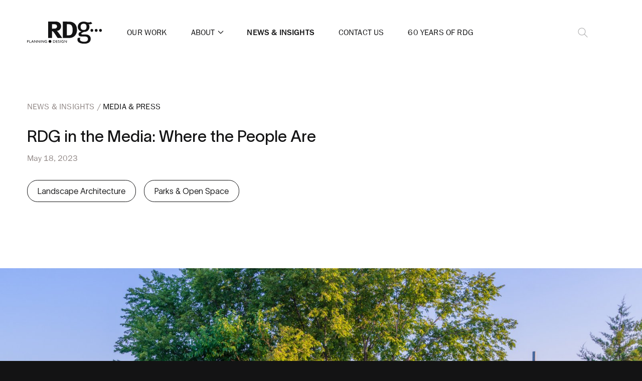

--- FILE ---
content_type: text/html; charset=UTF-8
request_url: https://rdgusa.com/news/rdg-in-the-media-where-the-people-are
body_size: 18614
content:
<!doctype html>
<html lang='en'>

<head>
<meta charset='utf-8'>
<meta http-equiv='X-UA-Compatible' content='IE=edge'>
<meta name='viewport' content='width=device-width, initial-scale=1'>



<link rel='icon' type='image/png' href='/img/asset/YXNzZXRzL3NldHRpbmdzL2Zhdmljb24ucG5n?w=32&h=32&fit=crop&s=593739e717de236131ac92d4da0ce369' sizes='32x32' />
<link rel='icon' type='image/png' href='/img/asset/YXNzZXRzL3NldHRpbmdzL2Zhdmljb24ucG5n?w=64&h=64&fit=crop&s=2b2b39ee9a22009fa4efd8a7714145ac' sizes='64x64' />
<link rel='icon' type='image/png' href='/img/asset/YXNzZXRzL3NldHRpbmdzL2Zhdmljb24ucG5n?w=128&h=128&fit=crop&s=a4121c62833e4a3e2a1556a8cabae857' sizes='128x128' />



<title>RDG in the Media: Where the People Are | RDG Planning &amp; Design</title>
<meta name='description' content='RDG&#039;s Mike Bell speaks to Recreation Management Magazine about how a multifaceted approach to public gathering places can connect people to place and...' />
<meta property='og:type' content='website' />
<meta property='og:title' content='RDG in the Media: Where the People Are' />
<meta property='og:description' content='RDG&#039;s Mike Bell speaks to Recreation Management Magazine about how a multifaceted approach to public gathering places can connect people to place and...' />
<meta property='og:url' content='https://rdgusa.com/news/rdg-in-the-media-where-the-people-are' />
<meta property='og:site_name' content='RDG Planning &amp; Design' />
<meta property='og:locale' content='en_US' />
<meta name='twitter:card' content='summary_large_image' />
<meta name='twitter:title' content='RDG in the Media: Where the People Are' />
<meta name='twitter:description' content='RDG&#039;s Mike Bell speaks to Recreation Management Magazine about how a multifaceted approach to public gathering places can connect people to place and...' />
<meta property='og:image' content='https://rdgusa.com/img/asset/b3BlbmFzc2V0L1IyMDE2LjQ2NS4wMC9yMjAxNi40NjUuMDAtcHJhY2h0LXdldGxhbmRzLXBhcmtfNzg3NjIuanBn?p=seo_pro_og&s=705229ced0c93991068704539dc5841a' />
<meta property='og:image:width' content='1146' />
<meta property='og:image:height' content='600' />
<meta property='og:image:alt' content='People enjoying the walkway' />
<meta name='twitter:image' content='https://rdgusa.com/img/asset/b3BlbmFzc2V0L1IyMDE2LjQ2NS4wMC9yMjAxNi40NjUuMDAtcHJhY2h0LXdldGxhbmRzLXBhcmtfNzg3NjIuanBn?p=seo_pro_twitter&s=548cc6af1540807eecdc9934f11f9d14' />
<meta name='twitter:image:alt' content='People enjoying the walkway' />
<link href='https://rdgusa.com/' rel='home' />
<link href='https://rdgusa.com/news/rdg-in-the-media-where-the-people-are' rel='canonical' />
<link type='text/plain' rel='author' href='https://rdgusa.com/humans.txt' />

<link rel='stylesheet' href='/css/site.css?id=f7fd924848c913dc501d26c8f1517614'>



<script type='text/javascript' src='https://www.bugherd.com/sidebarv2.js?apikey=rjcqmlxyahkjiqp8kumaqq' async='true'></script>



<script>
    (function (c, s, q, u, a, r, e) {
        c.hj=c.hj||function(){(c.hj.q=c.hj.q||[]).push(arguments)};
        c._hjSettings = { hjid: a };
        r = s.getElementsByTagName('head')[0];
        e = s.createElement('script');
        e.async = true;
        e.src = q + c._hjSettings.hjid + u;
        r.appendChild(e);
    })(window, document, 'https://static.hj.contentsquare.net/c/csq-', '.js', 6387202);
</script>

</head>


<body>

<div class='app'>
    <header class='header' id='app-header'>
    <div class='header__grid grid'>
        <div class='header__grid__col header__grid__col--logo grid__col'>
            <a href='/' class='header__logo' aria-label='RDG'>
                <svg class='svg svg--logo' width='167' height='52' viewBox='0 0 167 52' fill='none' xmlns='http://www.w3.org/2000/svg'>
    <path class='svg--logo__symbol' fill-rule='evenodd' clip-rule='evenodd' d='M62.8676 1H46.8341V38.0999H55.2962V22.6592C55.7751 22.6854 56.2459 22.7946 56.688 22.982C58.1634 23.6418 59.5273 25.3824 63.8001 32.064C65.4703 34.6889 66.1523 35.6996 67.8364 38.1701H78.0522C78.0522 38.1701 70.1885 26.393 67.6972 23.726C67.19 23.1136 66.5885 22.5875 65.9157 22.1679C68.5258 22.0584 70.99 20.9237 72.7818 19.0064C74.5737 17.0891 75.551 14.5411 75.5052 11.9068C75.5052 5.37956 70.4947 1 62.8676 1ZM55.3798 17.1005V7.03593H58.4556C60.1106 6.98783 61.7641 7.17207 63.3687 7.58338C64.325 7.86701 65.1555 8.47385 65.7206 9.302C66.2858 10.1301 66.5512 11.1292 66.4724 12.1314C66.4923 12.8407 66.3523 13.5452 66.063 14.192C65.7737 14.8388 65.3426 15.4109 64.8022 15.8652C63.6192 16.7777 62.0186 17.1005 58.3025 17.1005H55.3798ZM142.546 24.0253C142.921 24.1841 143.325 24.2638 143.731 24.2594H143.759C144.172 24.2758 144.584 24.2048 144.968 24.0511C145.352 23.8974 145.701 23.6644 145.99 23.3669C146.28 23.0695 146.505 22.7143 146.65 22.3241C146.796 21.9339 146.859 21.5173 146.835 21.1011C146.863 20.679 146.805 20.2555 146.664 19.857C146.524 19.4584 146.303 19.0933 146.017 18.7842C145.73 18.4751 145.384 18.2287 144.999 18.0602C144.614 17.8918 144.199 17.8048 143.78 17.8048C143.36 17.8048 142.945 17.8918 142.561 18.0602C142.176 18.2287 141.829 18.4751 141.543 18.7842C141.257 19.0933 141.036 19.4584 140.895 19.857C140.755 20.2555 140.697 20.679 140.725 21.1011C140.704 21.5107 140.766 21.9204 140.909 22.3047C141.051 22.6891 141.269 23.0401 141.551 23.336C141.832 23.6319 142.171 23.8665 142.546 24.0253ZM152.126 24.0211C152.5 24.1808 152.901 24.2619 153.307 24.2594H153.349C153.762 24.2758 154.173 24.2048 154.558 24.0511C154.942 23.8974 155.29 23.6644 155.58 23.3669C155.869 23.0695 156.094 22.7143 156.24 22.3241C156.385 21.9339 156.448 21.5173 156.424 21.1011C156.453 20.679 156.395 20.2555 156.254 19.857C156.113 19.4584 155.893 19.0933 155.606 18.7842C155.32 18.4751 154.973 18.2287 154.589 18.0602C154.204 17.8918 153.789 17.8048 153.369 17.8048C152.95 17.8048 152.535 17.8918 152.15 18.0602C151.765 18.2287 151.419 18.4751 151.133 18.7842C150.846 19.0933 150.626 19.4584 150.485 19.857C150.344 20.2555 150.286 20.679 150.314 21.1011C150.294 21.5095 150.356 21.918 150.497 22.3014C150.638 22.6848 150.855 23.0351 151.136 23.3308C151.416 23.6265 151.753 23.8614 152.126 24.0211ZM161.711 24.0253C162.086 24.1841 162.49 24.2638 162.896 24.2594H162.924C163.337 24.2736 163.747 24.2012 164.131 24.0467C164.514 23.8923 164.861 23.6592 165.15 23.3622C165.44 23.0652 165.665 22.7109 165.811 22.3217C165.957 21.9324 166.021 21.5168 166 21.1011C166.028 20.679 165.97 20.2555 165.83 19.857C165.689 19.4584 165.468 19.0933 165.182 18.7842C164.895 18.4751 164.549 18.2287 164.164 18.0602C163.779 17.8918 163.364 17.8048 162.945 17.8048C162.526 17.8048 162.111 17.8918 161.726 18.0602C161.341 18.2287 160.995 18.4751 160.708 18.7842C160.422 19.0933 160.201 19.4584 160.061 19.857C159.92 20.2555 159.862 20.679 159.89 21.1011C159.869 21.5107 159.932 21.9204 160.074 22.3047C160.216 22.6891 160.434 23.0401 160.716 23.336C160.998 23.6319 161.336 23.8665 161.711 24.0253ZM79.3326 1.26669H88.0174C90.4948 1.26669 93.7795 1.37899 95.5053 1.47725C98.9545 1.68543 102.249 2.99288 104.914 5.21111C108.881 8.58 110.801 13.3386 110.801 20.0202C110.923 24.621 109.385 29.1099 106.473 32.6536C103.801 35.7189 100.064 37.6333 96.0342 38.0017C94.4197 38.114 92.3738 38.2263 89.8407 38.2263H79.3326V1.26669ZM88.1427 7.14822V32.1201H92.7774C98.4838 32.1201 101.128 28.5407 101.128 20.6799C101.128 16.3425 100.683 12.7069 98.957 10.2504C97.5652 8.21504 95.5471 7.14822 92.1371 7.14822H88.1427ZM144.747 5.21112L141.323 1.71589C139.898 2.74727 138.178 3.27972 136.424 3.2319C135.319 3.25921 134.216 3.11722 133.154 2.81078L130.746 2.02471C129.091 1.48987 127.362 1.22452 125.624 1.23863C117.886 1.23863 112.555 6.10949 112.555 13.2684C112.607 15.6223 113.41 17.8967 114.844 19.7548C116.278 21.6129 118.266 22.9561 120.516 23.5856L120.085 23.726C115.756 25.1578 114.114 26.8563 114.114 29.6637C114.114 32.8922 116.619 34.8293 120.794 34.8293C121.337 34.8293 122.285 34.7976 123.279 34.7643C124.378 34.7276 125.534 34.6889 126.264 34.6889C129.744 34.6889 131.831 35.1522 133.223 36.0926C133.888 36.5925 134.412 37.2572 134.746 38.0222C135.081 38.7872 135.213 39.6264 135.13 40.4582C135.21 41.7098 134.855 42.9504 134.128 43.9674C132.861 45.8344 130.509 46.6906 126.529 46.6906C124.039 46.7557 121.574 46.186 119.361 45.0343C118.681 44.577 118.132 43.9469 117.77 43.2075C117.409 42.4682 117.247 41.6457 117.301 40.8231C117.338 39.9009 117.581 38.9989 118.011 38.1842L118.303 37.6087L112.513 38.0859C112.049 39.2949 111.808 40.5795 111.803 41.8759C111.788 42.9303 111.995 43.976 112.41 44.9439C112.825 45.9118 113.439 46.7799 114.211 47.4907C116.494 49.5963 120.544 51 127.141 51C130.124 51.1223 133.095 50.5357 135.812 49.2875C137.535 48.4022 138.964 47.0285 139.923 45.3352C140.883 43.642 141.331 41.7029 141.212 39.7563C141.264 38.2677 140.931 36.791 140.245 35.4717C139.559 34.1524 138.545 33.0361 137.301 32.2325C135.172 30.7305 132.959 30.2252 128.783 30.2252H123.091C121.379 30.2252 120.307 29.7339 120.307 28.5126C120.307 27.2914 122.047 26.0421 125.874 24.6384L126.654 24.3577H127.405C130.038 24.344 132.588 23.4339 134.643 21.7749C135.844 20.6495 136.805 19.2882 137.465 17.7746C138.126 16.2611 138.473 14.6273 138.484 12.9736C138.52 10.7585 137.781 8.6014 136.396 6.88153C137.141 7.20912 137.952 7.35346 138.763 7.30264C140.937 7.32285 143.051 6.5839 144.747 5.21112ZM118.804 13.2544C118.804 8.31331 121.087 6.01123 125.485 6.01123C130.175 6.01123 132.012 8.22909 132.012 13.0298C132.012 17.8304 129.883 20.2027 125.624 20.2027C121.156 20.2027 118.804 17.8304 118.804 13.2544Z' />
    <path class='svg--logo__wordmark' fill-rule='evenodd' clip-rule='evenodd' d='M49.1017 48.5722C49.6239 48.9123 50.2347 49.0881 50.8564 49.0769V49.0488C51.2675 49.067 51.6778 48.9983 52.061 48.8471C52.4442 48.6958 52.7919 48.4654 53.0815 48.1706C53.3712 47.8758 53.5965 47.5232 53.743 47.1353C53.8895 46.7475 53.954 46.333 53.9322 45.9186C53.9321 45.2916 53.747 44.6787 53.4004 44.1582C53.0537 43.6377 52.5613 43.233 51.9859 42.9957C51.4104 42.7584 50.7779 42.6992 50.169 42.8257C49.5601 42.9522 49.0022 43.2586 48.5666 43.7059C48.1309 44.1533 47.8371 44.7212 47.7227 45.3376C47.6082 45.9539 47.6782 46.5906 47.9238 47.1666C48.1694 47.7427 48.5794 48.232 49.1017 48.5722ZM44.1062 48.4031C43.4275 48.7255 42.6852 48.8886 41.935 48.8803C41.545 48.8918 41.1567 48.8233 40.7937 48.6789C40.4307 48.5344 40.1006 48.3172 39.8234 48.0402C39.5462 47.7632 39.3276 47.4324 39.181 47.0677C39.0344 46.7029 38.9628 46.312 38.9705 45.9185C38.9702 45.5181 39.05 45.1217 39.2052 44.7532C39.3604 44.3846 39.5878 44.0514 39.8737 43.7736C40.1596 43.4957 40.4981 43.2789 40.8691 43.1361C41.24 42.9934 41.6357 42.9276 42.0324 42.9427C42.7378 42.9502 43.4324 43.1182 44.0645 43.434V44.2622C43.4394 43.9063 42.7362 43.7133 42.0185 43.7007C41.4427 43.7137 40.8955 43.9569 40.4975 44.3768C40.0995 44.7967 39.8831 45.3588 39.896 45.9396C39.9089 46.5204 40.1501 47.0722 40.5664 47.4736C40.9827 47.8751 41.5401 48.0933 42.1159 48.0802C42.538 48.0719 42.9561 47.9961 43.3546 47.8556V46.6765H42.269V45.9185H44.1758L44.1062 48.4031ZM13.236 47.1117L14.0015 48.8102H14.8366L12.2896 43.0269H11.7051L9.25549 48.8102H10.0906L10.8143 47.1117H13.236ZM11.9834 44.2903L12.902 46.3677H11.1344L11.9834 44.2903ZM1.7815 43.1111C2.01209 43.0804 2.24654 43.1007 2.46854 43.1707C2.69055 43.2406 2.89477 43.3585 3.06699 43.5162C3.23921 43.6739 3.37529 43.8675 3.46576 44.0836C3.55623 44.2997 3.59892 44.5331 3.59084 44.7675C3.59084 45.6659 2.99237 46.3818 1.67016 46.3818H0.821162V48.8663H0V43.1111H1.7815ZM2.19189 43.8253C2.0725 43.7888 1.94654 43.7799 1.82326 43.799H0.821162V45.6378H1.73975C1.8741 45.6648 2.01284 45.6597 2.14487 45.6228C2.27689 45.586 2.39852 45.5185 2.5 45.4257C2.60148 45.3329 2.68 45.2174 2.72925 45.0885C2.7785 44.9595 2.79711 44.8208 2.7836 44.6833C2.79128 44.5577 2.77098 44.432 2.72419 44.3154C2.67739 44.1988 2.60529 44.0943 2.51318 44.0094C2.42106 43.9246 2.31128 43.8617 2.19189 43.8253ZM20.4456 48.8102L16.7017 44.3885V48.8102H15.8666V43.1111H16.5207L20.376 47.5609V43.1111H21.1415V48.8102H20.4456ZM23.5771 44.3885L27.3768 48.8102H28.0866V43.1111H27.3072V47.5609L23.4519 43.1111H22.8116V48.8102H23.5771V44.3885ZM33.0691 44.3885L36.8827 48.8102H37.5786V43.1111H36.8131V47.5609L32.9578 43.1111H32.3036V48.8102H33.0691V44.3885ZM61.1011 43.2477C60.7339 43.1225 60.3448 43.0759 59.9588 43.1111H57.7458V48.7961H59.9727C60.3602 48.8151 60.7476 48.7548 61.1115 48.6191C61.4754 48.4833 61.8084 48.2748 62.0904 48.0061C62.3725 47.7373 62.5978 47.4139 62.7529 47.0552C62.9079 46.6965 62.9896 46.3099 62.9929 45.9185C62.9944 45.5276 62.9151 45.1406 62.7598 44.7825C62.6045 44.4243 62.3767 44.1027 62.0911 43.8384C61.8055 43.5742 61.4683 43.3729 61.1011 43.2477ZM60.7345 48.0199C60.4496 48.1182 60.147 48.1531 59.8474 48.1224H58.567L58.5948 43.7989H59.8474C60.1407 43.7646 60.4378 43.7943 60.7187 43.8859C60.9995 43.9776 61.2576 44.129 61.4754 44.33C61.6932 44.531 61.8656 44.7769 61.9809 45.051C62.0963 45.325 62.1518 45.6209 62.1439 45.9185C62.1595 46.2218 62.1098 46.5249 61.9984 46.8071C61.8869 47.0892 61.7162 47.3437 61.4981 47.553C61.2799 47.7624 61.0195 47.9216 60.7345 48.0199ZM71.307 43.8775C71.5465 43.979 71.7627 44.129 71.9421 44.3183L71.8865 43.4059C71.5129 43.148 71.0725 43.0065 70.6199 42.9988C70.4043 42.9709 70.1853 42.9896 69.9774 43.0538C69.7695 43.1179 69.5776 43.2259 69.4143 43.3706C69.251 43.5154 69.1202 43.6935 69.0305 43.8932C68.9408 44.0929 68.8943 44.3096 68.8941 44.5289C68.8941 45.323 69.5828 45.7561 70.2319 46.1643C70.8105 46.5282 71.3576 46.8723 71.3576 47.4345C71.3576 47.7434 71.0653 48.1504 70.4251 48.1504C70.1283 48.138 69.8383 48.0569 69.5777 47.9132C69.317 47.7696 69.0926 47.5674 68.9219 47.3222V48.3469C69.3778 48.7069 69.9437 48.8955 70.5225 48.8804C70.7299 48.89 70.937 48.8566 71.1311 48.7823C71.3251 48.7079 71.502 48.5942 71.6507 48.4482C71.7994 48.3021 71.9169 48.1268 71.9957 47.9332C72.0746 47.7395 72.1132 47.5316 72.1092 47.3222C72.1092 46.2968 71.3312 45.852 70.6497 45.4624C70.1184 45.1586 69.6457 44.8883 69.6457 44.4025C69.6457 44.0095 70.0215 43.7288 70.5503 43.7288C70.81 43.7255 71.0676 43.7761 71.307 43.8775ZM74.5865 43.1111L74.6422 48.8102H73.7654V43.1111H74.5865ZM79.0402 48.8803C79.7903 48.8872 80.5322 48.7241 81.2114 48.4031L81.2393 45.9185H79.3325V46.6765H80.3903V47.8556C79.9917 47.9961 79.5737 48.0719 79.1516 48.0802C78.8664 48.0876 78.5827 48.0383 78.3165 47.935C78.0502 47.8318 77.8068 47.6767 77.6 47.4786C77.3932 47.2804 77.2271 47.0432 77.1113 46.7803C76.9954 46.5175 76.932 46.2342 76.9247 45.9466C76.9174 45.659 76.9663 45.3728 77.0687 45.1043C77.171 44.8358 77.3248 44.5903 77.5213 44.3817C77.7177 44.1732 77.953 44.0057 78.2136 43.8888C78.4742 43.772 78.7551 43.708 79.0402 43.7007C79.7626 43.7109 80.4709 43.904 81.1001 44.2622V43.434C80.468 43.1182 79.7734 42.9502 79.0681 42.9427C78.6713 42.9276 78.2756 42.9934 77.9047 43.1361C77.5338 43.2789 77.1952 43.4957 76.9093 43.7736C76.6234 44.0514 76.3961 44.3846 76.2409 44.7532C76.0857 45.1217 76.0058 45.5181 76.0061 45.9185C75.9979 46.3182 76.0715 46.7152 76.2224 47.0848C76.3732 47.4544 76.5981 47.7887 76.8828 48.0667C77.1676 48.3447 77.5062 48.5604 77.8774 48.7004C78.2486 48.8404 78.6445 48.9017 79.0402 48.8803ZM87.3772 48.8102L83.5776 44.3885V48.8102H82.8121V43.1111H83.508L87.3772 47.5609V43.1111H88.1427L88.0871 48.8102H87.3772ZM5.91522 48.0662H8.49005V48.8102H5.10797V43.1111H5.91522V48.0662ZM30.6196 48.8102H29.7985V43.1111H30.6196V48.8102ZM67.5858 43.799H65.1641V45.5396H67.5023V46.2835H65.1641V48.0662H67.6554V48.8102H64.3568V43.1111H67.5858V43.799Z' />
</svg>
            </a>
        </div>

        <nav class='header__grid__col header__grid__col--nav grid__col'>
            <ul class='nav nav--main' :class='{"nav--search-is-open" : isSearchOpen}'>
                
                    <li class='nav__item ' ref='item-work'>
                        <a class='nav__link ' href='/work'>
                            Our Work
                        </a>

                        
                    </li>
                
                    <li class='nav__item nav__item--has-children' ref='item-about'>
                        <a class='nav__link ' href='/about'>
                            About
                        </a>

                        
                            <a class='nav__subnav-trigger' ref='trigger-about' v-on:click='toggleSubnav("about")'>
                                <svg class='svg svg--chevron' width='16' height='16' viewBox='0 0 16 16' fill='none' xmlns='http://www.w3.org/2000/svg'>
    <path d='M12.6666 6L7.99998 10.6667L3.33331 6' stroke='#131314' stroke-width='1.2' stroke-linecap='round' stroke-linejoin='round' vector-effect='non-scaling-stroke' />
</svg>
                            </a>
                            
                            <ul class='nav__subnav' ref='subnav-about' style='display: none'>
                                <li class='nav__subnav__item'>
                                    <a class='nav__link nav__link--subnav ' href='/about'>
                                        About
                                    </a>
                                </li>

                                
                                    <li class='nav__subnav__item'>
                                        <a class='nav__link nav__link--subnav ' href='/about/our-culture'>
                                            Culture
                                        </a>
                                    </li>
                                
                                    <li class='nav__subnav__item'>
                                        <a class='nav__link nav__link--subnav ' href='/about/dei'>
                                            DEI
                                        </a>
                                    </li>
                                
                                    <li class='nav__subnav__item'>
                                        <a class='nav__link nav__link--subnav ' href='/about/sustainability'>
                                            Sustainability
                                        </a>
                                    </li>
                                
                                    <li class='nav__subnav__item'>
                                        <a class='nav__link nav__link--subnav ' href='/about/careers'>
                                            Careers
                                        </a>
                                    </li>
                                
                                    <li class='nav__subnav__item'>
                                        <a class='nav__link nav__link--subnav ' href='/about/people'>
                                            People
                                        </a>
                                    </li>
                                
                            </ul>
                        
                    </li>
                
                    <li class='nav__item ' ref='item-news'>
                        <a class='nav__link state-active' href='/news'>
                            News & Insights
                        </a>

                        
                    </li>
                
                    <li class='nav__item ' ref='item-contact'>
                        <a class='nav__link ' href='/contact'>
                            Contact Us
                        </a>

                        
                    </li>
                
                    <li class='nav__item ' ref='item-60-years-of-rdg'>
                        <a class='nav__link ' href='/about/60-years-of-rdg'>
                            60 Years of RDG
                        </a>

                        
                    </li>
                
            </ul>

            <ul class='nav nav--phone'>
                <li class='nav__item nav__item--mobilenav-trigger'>
                    <a class='nav__link' ref='mobilenav-trigger' @click='openMobilenav'>
                        Menu
                    </a>
                </li>
            </ul>
        </nav>

        <div class='header__grid__col header__grid__col--search grid__col'>
            <div class='header__search' :class='{
                "state-initialized": isInitialized,
                "state-open": isSearchOpen
            }'>
                <transition name='vue-transition--header-search'>
                    <form action='/search' class='header__search__form' v-if='isSearchOpen'>
                        <div class='header__search__form__membrane'>
                            <input class='header__search__form__input' type='search' name='q' placeholder='Search'>

                            <button class='header__search__form__submit cta cta--small' type='submit'>
                                <svg class='svg svg--search' width='24' height='24' viewBox='0 0 24 24' fill='none' xmlns='http://www.w3.org/2000/svg'>
    <path d='M21 21L15 15M17 10C17 13.866 13.866 17 10 17C6.13401 17 3 13.866 3 10C3 6.13401 6.13401 3 10 3C13.866 3 17 6.13401 17 10Z' stroke='#B3B3B4' stroke-width='1.2' stroke-linecap='round' stroke-linejoin='round' vector-effect='non-scaling-stroke' />
</svg>
                            </button>
                        </div>
                    </form>
                </transition>

                <a class='header__search__trigger' v-on:click='toggleSearch'>
                    <span class='header__search__trigger__icon-open'>
                        <svg class='svg svg--search' width='24' height='24' viewBox='0 0 24 24' fill='none' xmlns='http://www.w3.org/2000/svg'>
    <path d='M21 21L15 15M17 10C17 13.866 13.866 17 10 17C6.13401 17 3 13.866 3 10C3 6.13401 6.13401 3 10 3C13.866 3 17 6.13401 17 10Z' stroke='#B3B3B4' stroke-width='1.2' stroke-linecap='round' stroke-linejoin='round' vector-effect='non-scaling-stroke' />
</svg>
                    </span>
                    <span class='header__search__trigger__icon-close'>
                        <svg class='svg svg--close' width='24' height='24' viewBox='0 0 24 24' fill='none' xmlns='http://www.w3.org/2000/svg'>
    <path d='M6 18L18 6M6 6L18 18' stroke='#3D3B39' stroke-width='1.2' stroke-linecap='round' stroke-linejoin='round' vector-effect='non-scaling-stroke' />
</svg>
                    </span>
                </a>
            </div>
        </div>
    </div>

    <modal class='mobilenav' ref='mobilenav' :is-dark-mode='true'>
        <a class='mobilenav__logo' href='/' aria-label='RDG'>
            <svg class='svg svg--logomark' width='122' height='52' viewBox='0 0 122 52' fill='none' xmlns='http://www.w3.org/2000/svg'>
    <path fill-rule='evenodd' clip-rule='evenodd' d='M16.0335 1H0V38.0999H8.46214V22.6592C8.94102 22.6854 9.41183 22.7946 9.85394 22.982C11.3292 23.6418 12.6932 25.3824 16.966 32.064C18.6362 34.6889 19.3182 35.6996 21.0023 38.1701H31.2181C31.2181 38.1701 23.3544 26.393 20.8631 23.726C20.3559 23.1136 19.7544 22.5875 19.0816 22.1679C21.6917 22.0584 24.1559 20.9237 25.9477 19.0064C27.7396 17.0891 28.7169 14.5411 28.6711 11.9068C28.6711 5.37956 23.6606 1 16.0335 1ZM8.54565 17.1005V7.03593H11.6215C13.2765 6.98783 14.93 7.17207 16.5346 7.58338C17.4909 7.86701 18.3214 8.47385 18.8865 9.302C19.4517 10.1301 19.7171 11.1292 19.6383 12.1314C19.6582 12.8407 19.5182 13.5452 19.2289 14.192C18.9396 14.8388 18.5085 15.4109 17.9681 15.8652C16.7851 16.7777 15.1845 17.1005 11.4684 17.1005H8.54565ZM95.7121 24.0253C96.0871 24.1841 96.4904 24.2638 96.8971 24.2594H96.9249C97.338 24.2758 97.7498 24.2048 98.1341 24.0511C98.5183 23.8974 98.8664 23.6644 99.1561 23.3669C99.4457 23.0695 99.6705 22.7143 99.816 22.3241C99.9615 21.9339 100.024 21.5173 100.001 21.1011C100.029 20.679 99.971 20.2555 99.8303 19.857C99.6896 19.4584 99.4692 19.0933 99.1827 18.7842C98.8962 18.4751 98.5499 18.2287 98.1651 18.0602C97.7803 17.8918 97.3653 17.8048 96.9458 17.8048C96.5263 17.8048 96.1113 17.8918 95.7265 18.0602C95.3417 18.2287 94.9954 18.4751 94.7089 18.7842C94.4225 19.0933 94.202 19.4584 94.0613 19.857C93.9206 20.2555 93.8625 20.679 93.8908 21.1011C93.8699 21.5107 93.9324 21.9204 94.0744 22.3047C94.2164 22.6891 94.435 23.0401 94.7167 23.336C94.9984 23.6319 95.3371 23.8665 95.7121 24.0253ZM105.292 24.0211C105.665 24.1808 106.067 24.2619 106.473 24.2594H106.514C106.927 24.2758 107.339 24.2048 107.724 24.0511C108.108 23.8974 108.456 23.6644 108.746 23.3669C109.035 23.0695 109.26 22.7143 109.405 22.3241C109.551 21.9339 109.614 21.5173 109.59 21.1011C109.619 20.679 109.561 20.2555 109.42 19.857C109.279 19.4584 109.059 19.0933 108.772 18.7842C108.486 18.4751 108.139 18.2287 107.755 18.0602C107.37 17.8918 106.955 17.8048 106.535 17.8048C106.116 17.8048 105.701 17.8918 105.316 18.0602C104.931 18.2287 104.585 18.4751 104.298 18.7842C104.012 19.0933 103.792 19.4584 103.651 19.857C103.51 20.2555 103.452 20.679 103.48 21.1011C103.459 21.5095 103.522 21.918 103.663 22.3014C103.804 22.6848 104.021 23.0351 104.301 23.3308C104.582 23.6265 104.919 23.8614 105.292 24.0211ZM114.877 24.0253C115.252 24.1841 115.655 24.2638 116.062 24.2594H116.09C116.502 24.2736 116.913 24.2012 117.297 24.0467C117.68 23.8923 118.027 23.6592 118.316 23.3622C118.606 23.0652 118.83 22.7109 118.977 22.3217C119.123 21.9324 119.187 21.5168 119.166 21.1011C119.194 20.679 119.136 20.2555 118.995 19.857C118.855 19.4584 118.634 19.0933 118.348 18.7842C118.061 18.4751 117.715 18.2287 117.33 18.0602C116.945 17.8918 116.53 17.8048 116.111 17.8048C115.691 17.8048 115.276 17.8918 114.892 18.0602C114.507 18.2287 114.16 18.4751 113.874 18.7842C113.588 19.0933 113.367 19.4584 113.226 19.857C113.086 20.2555 113.028 20.679 113.056 21.1011C113.035 21.5107 113.097 21.9204 113.239 22.3047C113.382 22.6891 113.6 23.0401 113.882 23.336C114.163 23.6319 114.502 23.8665 114.877 24.0253ZM32.4985 1.26669H41.1833C43.6607 1.26669 46.9454 1.37899 48.6712 1.47725C52.1203 1.68543 55.4148 2.99288 58.0798 5.21111C62.0464 8.58 63.9671 13.3386 63.9671 20.0202C64.0885 24.621 62.5505 29.1099 59.6386 32.6536C56.9668 35.7189 53.2304 37.6333 49.2001 38.0017C47.5856 38.114 45.5396 38.2263 43.0066 38.2263H32.4985V1.26669ZM41.3086 7.14822V32.1201H45.9433C51.6497 32.1201 54.2941 28.5407 54.2941 20.6799C54.2941 16.3425 53.8487 12.7069 52.1229 10.2504C50.7311 8.21504 48.7129 7.14822 45.303 7.14822H41.3086ZM97.9132 5.21112L94.4893 1.71589C93.0643 2.74727 91.3436 3.27972 89.5902 3.2319C88.4851 3.25921 87.3823 3.11722 86.3195 2.81078L83.9116 2.02471C82.2566 1.48987 80.5277 1.22452 78.7898 1.23863C71.0514 1.23863 65.7208 6.10949 65.7208 13.2684C65.7733 15.6223 66.5759 17.8967 68.0097 19.7548C69.4435 21.6129 71.4323 22.9561 73.6819 23.5856L73.2504 23.726C68.9219 25.1578 67.2796 26.8563 67.2796 29.6637C67.2796 32.8922 69.7849 34.8293 73.9603 34.8293C74.5026 34.8293 75.4504 34.7976 76.4452 34.7643C77.5438 34.7276 78.6996 34.6889 79.43 34.6889C82.9095 34.6889 84.9972 35.1522 86.389 36.0926C87.0534 36.5925 87.5782 37.2572 87.9124 38.0222C88.2465 38.7872 88.3786 39.6264 88.2958 40.4582C88.3756 41.7098 88.0214 42.9504 87.2937 43.9674C86.0272 45.8344 83.675 46.6906 79.6945 46.6906C77.2051 46.7557 74.7397 46.186 72.5267 45.0343C71.8466 44.577 71.298 43.9469 70.9364 43.2075C70.5747 42.4682 70.4128 41.6457 70.4668 40.8231C70.504 39.9009 70.7467 38.9989 71.1767 38.1842L71.4689 37.6087L65.679 38.0859C65.2149 39.2949 64.9743 40.5795 64.9692 41.8759C64.9539 42.9303 65.1606 43.976 65.5757 44.9439C65.9908 45.9118 66.6047 46.7799 67.377 47.4907C69.6596 49.5963 73.7097 51 80.3069 51C83.2903 51.1223 86.2605 50.5357 88.9778 49.2875C90.7008 48.4022 92.1298 47.0285 93.0891 45.3352C94.0485 43.642 94.4965 41.7029 94.378 39.7563C94.43 38.2677 94.0968 36.791 93.411 35.4717C92.7252 34.1524 91.7106 33.0361 90.467 32.2325C88.3376 30.7305 86.1246 30.2252 81.9492 30.2252H76.2567C74.5448 30.2252 73.4731 29.7339 73.4731 28.5126C73.4731 27.2914 75.2129 26.0421 79.0403 24.6384L79.8197 24.3577H80.5713C83.2035 24.344 85.7538 23.4339 87.8087 21.7749C89.0101 20.6495 89.9706 19.2882 90.6312 17.7746C91.2918 16.2611 91.6385 14.6273 91.65 12.9736C91.6862 10.7585 90.947 8.6014 89.5623 6.88153C90.3068 7.20912 91.1178 7.35346 91.9284 7.30264C94.1029 7.32285 96.2173 6.5839 97.9132 5.21112ZM71.97 13.2544C71.97 8.31331 74.2525 6.01123 78.6506 6.01123C83.341 6.01123 85.1782 8.22909 85.1782 13.0298C85.1782 17.8304 83.0487 20.2027 78.7898 20.2027C74.3221 20.2027 71.97 17.8304 71.97 13.2544Z' fill='#fff' />
</svg>

        </a>

        <div class='mobilenav__content'>
            <ul class='mobilenav__content__menu'>
                <div class='mobilenav__eyebrow'>
                    Menu
                </div>

                
                    <li class='mobilenav__item '>

                        

                            <a class='mobilenav__link ' href='/work'>
                                Our Work
                            </a>

                        

                    </li>
                
                    <li class='mobilenav__item mobilenav__item--has-children'>

                        

                            <a @click='setMobileNavOpenSubnav(1)'
                                class='mobilenav__link '
                                :class='{
                                    "mobilenav__link--expanded": mobileNavOpenSubnav === 1
                                }'>
                                About<svg class='svg svg--chevron' width='16' height='16' viewBox='0 0 16 16' fill='none' xmlns='http://www.w3.org/2000/svg'>
    <path d='M12.6666 6L7.99998 10.6667L3.33331 6' stroke='#131314' stroke-width='1.2' stroke-linecap='round' stroke-linejoin='round' vector-effect='non-scaling-stroke' />
</svg>
                            </a>
                            
                            <collapse :when='mobileNavOpenSubnav === 1' class='v-collapse'>
                                <ul class='mobilenav__subnav'>
                                    <li class='mobilenav__subnav__item'>
                                        <a class='mobilenav__link mobilenav__link--subnav ' href='/about'>
                                            About
                                        </a>
                                    </li>

                                    
                                        <li class='mobilenav__subnav__item'>
                                            <a class='mobilenav__link mobilenav__link--subnav ' href='/about/our-culture'>
                                                Culture
                                            </a>
                                        </li>
                                    
                                        <li class='mobilenav__subnav__item'>
                                            <a class='mobilenav__link mobilenav__link--subnav ' href='/about/dei'>
                                                DEI
                                            </a>
                                        </li>
                                    
                                        <li class='mobilenav__subnav__item'>
                                            <a class='mobilenav__link mobilenav__link--subnav ' href='/about/sustainability'>
                                                Sustainability
                                            </a>
                                        </li>
                                    
                                        <li class='mobilenav__subnav__item'>
                                            <a class='mobilenav__link mobilenav__link--subnav ' href='/about/careers'>
                                                Careers
                                            </a>
                                        </li>
                                    
                                        <li class='mobilenav__subnav__item'>
                                            <a class='mobilenav__link mobilenav__link--subnav ' href='/about/people'>
                                                People
                                            </a>
                                        </li>
                                    
                                </ul>
                            </collapse>

                        

                    </li>
                
                    <li class='mobilenav__item '>

                        

                            <a class='mobilenav__link state-active' href='/news'>
                                News & Insights
                            </a>

                        

                    </li>
                
                    <li class='mobilenav__item '>

                        

                            <a class='mobilenav__link ' href='/contact'>
                                Contact Us
                            </a>

                        

                    </li>
                
                    <li class='mobilenav__item '>

                        

                            <a class='mobilenav__link ' href='/about/60-years-of-rdg'>
                                60 Years of RDG
                            </a>

                        

                    </li>
                
            </ul>

            <div class='mobilenav__content__search'>
                <div class='mobilenav__eyebrow mobilenav__eyebrow--space-below'>
                    Search
                </div>

                <form action='/search' class='mobilenav__searchform'>
                    <input class='mobilenav__searchform__input input input--black' name='q' type='search' placeholder='Search'>

                    <button class='mobilenav__searchform__submit cta cta--small cta--alt' type='submit'>
                        <svg class='svg svg--search' width='24' height='24' viewBox='0 0 24 24' fill='none' xmlns='http://www.w3.org/2000/svg'>
    <path d='M21 21L15 15M17 10C17 13.866 13.866 17 10 17C6.13401 17 3 13.866 3 10C3 6.13401 6.13401 3 10 3C13.866 3 17 6.13401 17 10Z' stroke='#B3B3B4' stroke-width='1.2' stroke-linecap='round' stroke-linejoin='round' vector-effect='non-scaling-stroke' />
</svg>
                    </button>
                </form>
            </div>
        </div>
    </modal>
</header>

    <main class='page'>
        


<article class='post'>

    <div class='post__head'>
        <div class='breadcrumbs '
    
    >

    
            <a class='breadcrumbs__link ' href='/news'>
                
                    News & Insights
                
            </a>

            
                <span class='breadcrumbs__sep'></span>
            
        
    
    
        <span class='breadcrumbs__text'>Media & Press</span>
    
</div>

        <h1 class="post__head__title">RDG in the Media: Where the People&nbsp;Are</h1>

        <div class="post__head__date">May 18, 2023</div>

        
            <div class='post__head__tags'>
                
                    <a class='tag ' href='/work/services/landscape-architecture'>
                        Landscape Architecture
                    </a>
                
                    <a class='tag ' href='/work/markets/parks-and-open-space'>
                        Parks & Open Space
                    </a>
                
            </div>
        
        
        
    </div>

    
        <div class='post__hero'>
            
    

        

        
            





    
    


<media class='media app-media '
    data-type='image'
    data-url='https://rdg-openasset.s3.amazonaws.com/openasset-v2/R2016.465.00/r2016.465.00-pracht-wetlands-park_78762.jpg'
    data-srcset='/img/http/aHR0cHM6Ly9yZGctb3BlbmFzc2V0LnMzLmFtYXpvbmF3cy5jb20vb3BlbmFzc2V0LXYyL1IyMDE2LjQ2NS4wMC9yMjAxNi40NjUuMDAtcHJhY2h0LXdldGxhbmRzLXBhcmtfNzg3NjIuanBn?p=small&s=c540c034017c3da213d573412bce7e16 800w, /img/http/aHR0cHM6Ly9yZGctb3BlbmFzc2V0LnMzLmFtYXpvbmF3cy5jb20vb3BlbmFzc2V0LXYyL1IyMDE2LjQ2NS4wMC9yMjAxNi40NjUuMDAtcHJhY2h0LXdldGxhbmRzLXBhcmtfNzg3NjIuanBn?p=medium&s=736d96c2b776fb8e8242835494931b8f 1600w, /img/http/aHR0cHM6Ly9yZGctb3BlbmFzc2V0LnMzLmFtYXpvbmF3cy5jb20vb3BlbmFzc2V0LXYyL1IyMDE2LjQ2NS4wMC9yMjAxNi40NjUuMDAtcHJhY2h0LXdldGxhbmRzLXBhcmtfNzg3NjIuanBn?p=large&s=7328f3edb2bf68f333b0e61ca2f75f3c 2400w'
    data-extension='jpg'
    data-width='2998'
    data-height='2000'
    data-obj-fit='cover'
    data-obj-position='50% 50%'
    data-alt='People enjoying the walkway'
    data-inline-svg='false'
>
</media>


        

    

        </div>
    

    <div class='post__body'>
        
            <div class='post__body__intro'>
                <div class='intro-tier__layout layout layout--label-v-content layout--label-v-content--no-label tier__bg'>

    <div class='intro-tier__layout__col intro-tier__layout__col--label layout__col layout__col--label'>
        <h6 class='intro-tier__label'>
            
        </h6>
    </div>

    <div class='intro-tier__layout__col intro-tier__layout__col--text layout__col layout__col--content'>
        <div class='intro-tier__text copy copy--large'>
            <p><strong>RDG&#039;s Mike Bell speaks to Recreation Management Magazine about how a multifaceted approach to public gathering places can connect people to place and encourage positive mental and physical&nbsp;well-being.</strong></p>
        </div>
    </div>
    
</div>
            </div>
        

        

<div class='stream '>
    
    
        
        
        

        <section class='text-tier tier '>
            <div class='text-tier__layout layout layout--text'>

    <div class='text-tier__layout__col layout__col'>
        <div class='text-tier__text copy'>
            <p>Recreation spaces have taken on new importance since the COVID pandemic. Outdoor places were some of the few spots people could gather during lockdowns, and once vaccinations were available and events and gatherings resumed, there was a pent-up desire to see and be&nbsp;seen.</p><p>There may be disagreement about whether the pandemic is “over,” but it seems everyone still believes in the power of outdoor space where the community can gather, play and celebrate. Design firms are increasingly seeking out public and private partnerships to develop these outdoor spaces; one such example of this is the ICON Water Trails project in Des Moines, Iowa, explained RDG Landscape Architect and Partner Mike Bell, ASLA in Recreation Management Magazine&#039;s latest issue. The project raised public and private funds for the project, including federal dollars, and the creation of access points and the mechanism for funding them are in&nbsp;progress.</p><p>Along with the many developers who are interested in being part of the revival of the river, including a major convenience store chain building a stadium, the ICON project was also able to get voters to approve two referenda. &quot;The key to getting residents to go against the tide of political sentiment and raise their own taxes was to emphasize the benefits of improving water quality and creating exciting recreation opportunities,&quot; said&nbsp;Bell.</p><p>The result will be a destination for walkers, paddlers, bikers and anglers with education opportunities that allow the public to take an active role in maintaining the river systems in a way that will benefit the region in the&nbsp;future.</p><p><a target="_blank" href="https://recmanagement.com/articles/153655/where-people-are"><strong>Click here to read more in the latest issue of Recreation Management Magazine about how landscape architects are finding funding and getting community buy-in for creative recreational&nbsp;amenities.</strong></a></p>
        </div>
    </div>
    
</div>
        </section>

    
</div>
    </div>

    <div class='post__foot'>
        <div class='post__foot__authors'>
            
                Written by 
                
                    
                        <a class='post__foot__authors__author' href='/about/people/erin-van-zee'>Erin Van Zee</a>, Director of Communications
                    
                
            
        </div>
        <div class='post__foot__share'>
            <a class='post__foot__share__copy' onclick='navigator.clipboard.writeText(window.location.href)'>
                
<svg class='svg svg--copy' width='18' height='18' viewBox='0 0 18 18' fill='none' xmlns='http://www.w3.org/2000/svg'>
    <path d='M5 13H3C1.89543 13 1 12.1046 1 11V3C1 1.89543 1.89543 1 3 1H11C12.1046 1 13 1.89543 13 3V5M7 17H15C16.1046 17 17 16.1046 17 15V7C17 5.89543 16.1046 5 15 5H7C5.89543 5 5 5.89543 5 7V15C5 16.1046 5.89543 17 7 17Z' stroke='#131314' stroke-linecap='round' stroke-linejoin='round'/>
</svg>
     Copy Link
            </a>
        </div>
    </div>

</article>
    </main>

    
<footer class='footer'>
    <div class='footer__grid grid'>
        <div class='footer__grid__col footer__grid__col--logo grid__col'>
            <div class='footer__logo'>
                <svg class='svg svg--logomark' width='122' height='52' viewBox='0 0 122 52' fill='none' xmlns='http://www.w3.org/2000/svg'>
    <path fill-rule='evenodd' clip-rule='evenodd' d='M16.0335 1H0V38.0999H8.46214V22.6592C8.94102 22.6854 9.41183 22.7946 9.85394 22.982C11.3292 23.6418 12.6932 25.3824 16.966 32.064C18.6362 34.6889 19.3182 35.6996 21.0023 38.1701H31.2181C31.2181 38.1701 23.3544 26.393 20.8631 23.726C20.3559 23.1136 19.7544 22.5875 19.0816 22.1679C21.6917 22.0584 24.1559 20.9237 25.9477 19.0064C27.7396 17.0891 28.7169 14.5411 28.6711 11.9068C28.6711 5.37956 23.6606 1 16.0335 1ZM8.54565 17.1005V7.03593H11.6215C13.2765 6.98783 14.93 7.17207 16.5346 7.58338C17.4909 7.86701 18.3214 8.47385 18.8865 9.302C19.4517 10.1301 19.7171 11.1292 19.6383 12.1314C19.6582 12.8407 19.5182 13.5452 19.2289 14.192C18.9396 14.8388 18.5085 15.4109 17.9681 15.8652C16.7851 16.7777 15.1845 17.1005 11.4684 17.1005H8.54565ZM95.7121 24.0253C96.0871 24.1841 96.4904 24.2638 96.8971 24.2594H96.9249C97.338 24.2758 97.7498 24.2048 98.1341 24.0511C98.5183 23.8974 98.8664 23.6644 99.1561 23.3669C99.4457 23.0695 99.6705 22.7143 99.816 22.3241C99.9615 21.9339 100.024 21.5173 100.001 21.1011C100.029 20.679 99.971 20.2555 99.8303 19.857C99.6896 19.4584 99.4692 19.0933 99.1827 18.7842C98.8962 18.4751 98.5499 18.2287 98.1651 18.0602C97.7803 17.8918 97.3653 17.8048 96.9458 17.8048C96.5263 17.8048 96.1113 17.8918 95.7265 18.0602C95.3417 18.2287 94.9954 18.4751 94.7089 18.7842C94.4225 19.0933 94.202 19.4584 94.0613 19.857C93.9206 20.2555 93.8625 20.679 93.8908 21.1011C93.8699 21.5107 93.9324 21.9204 94.0744 22.3047C94.2164 22.6891 94.435 23.0401 94.7167 23.336C94.9984 23.6319 95.3371 23.8665 95.7121 24.0253ZM105.292 24.0211C105.665 24.1808 106.067 24.2619 106.473 24.2594H106.514C106.927 24.2758 107.339 24.2048 107.724 24.0511C108.108 23.8974 108.456 23.6644 108.746 23.3669C109.035 23.0695 109.26 22.7143 109.405 22.3241C109.551 21.9339 109.614 21.5173 109.59 21.1011C109.619 20.679 109.561 20.2555 109.42 19.857C109.279 19.4584 109.059 19.0933 108.772 18.7842C108.486 18.4751 108.139 18.2287 107.755 18.0602C107.37 17.8918 106.955 17.8048 106.535 17.8048C106.116 17.8048 105.701 17.8918 105.316 18.0602C104.931 18.2287 104.585 18.4751 104.298 18.7842C104.012 19.0933 103.792 19.4584 103.651 19.857C103.51 20.2555 103.452 20.679 103.48 21.1011C103.459 21.5095 103.522 21.918 103.663 22.3014C103.804 22.6848 104.021 23.0351 104.301 23.3308C104.582 23.6265 104.919 23.8614 105.292 24.0211ZM114.877 24.0253C115.252 24.1841 115.655 24.2638 116.062 24.2594H116.09C116.502 24.2736 116.913 24.2012 117.297 24.0467C117.68 23.8923 118.027 23.6592 118.316 23.3622C118.606 23.0652 118.83 22.7109 118.977 22.3217C119.123 21.9324 119.187 21.5168 119.166 21.1011C119.194 20.679 119.136 20.2555 118.995 19.857C118.855 19.4584 118.634 19.0933 118.348 18.7842C118.061 18.4751 117.715 18.2287 117.33 18.0602C116.945 17.8918 116.53 17.8048 116.111 17.8048C115.691 17.8048 115.276 17.8918 114.892 18.0602C114.507 18.2287 114.16 18.4751 113.874 18.7842C113.588 19.0933 113.367 19.4584 113.226 19.857C113.086 20.2555 113.028 20.679 113.056 21.1011C113.035 21.5107 113.097 21.9204 113.239 22.3047C113.382 22.6891 113.6 23.0401 113.882 23.336C114.163 23.6319 114.502 23.8665 114.877 24.0253ZM32.4985 1.26669H41.1833C43.6607 1.26669 46.9454 1.37899 48.6712 1.47725C52.1203 1.68543 55.4148 2.99288 58.0798 5.21111C62.0464 8.58 63.9671 13.3386 63.9671 20.0202C64.0885 24.621 62.5505 29.1099 59.6386 32.6536C56.9668 35.7189 53.2304 37.6333 49.2001 38.0017C47.5856 38.114 45.5396 38.2263 43.0066 38.2263H32.4985V1.26669ZM41.3086 7.14822V32.1201H45.9433C51.6497 32.1201 54.2941 28.5407 54.2941 20.6799C54.2941 16.3425 53.8487 12.7069 52.1229 10.2504C50.7311 8.21504 48.7129 7.14822 45.303 7.14822H41.3086ZM97.9132 5.21112L94.4893 1.71589C93.0643 2.74727 91.3436 3.27972 89.5902 3.2319C88.4851 3.25921 87.3823 3.11722 86.3195 2.81078L83.9116 2.02471C82.2566 1.48987 80.5277 1.22452 78.7898 1.23863C71.0514 1.23863 65.7208 6.10949 65.7208 13.2684C65.7733 15.6223 66.5759 17.8967 68.0097 19.7548C69.4435 21.6129 71.4323 22.9561 73.6819 23.5856L73.2504 23.726C68.9219 25.1578 67.2796 26.8563 67.2796 29.6637C67.2796 32.8922 69.7849 34.8293 73.9603 34.8293C74.5026 34.8293 75.4504 34.7976 76.4452 34.7643C77.5438 34.7276 78.6996 34.6889 79.43 34.6889C82.9095 34.6889 84.9972 35.1522 86.389 36.0926C87.0534 36.5925 87.5782 37.2572 87.9124 38.0222C88.2465 38.7872 88.3786 39.6264 88.2958 40.4582C88.3756 41.7098 88.0214 42.9504 87.2937 43.9674C86.0272 45.8344 83.675 46.6906 79.6945 46.6906C77.2051 46.7557 74.7397 46.186 72.5267 45.0343C71.8466 44.577 71.298 43.9469 70.9364 43.2075C70.5747 42.4682 70.4128 41.6457 70.4668 40.8231C70.504 39.9009 70.7467 38.9989 71.1767 38.1842L71.4689 37.6087L65.679 38.0859C65.2149 39.2949 64.9743 40.5795 64.9692 41.8759C64.9539 42.9303 65.1606 43.976 65.5757 44.9439C65.9908 45.9118 66.6047 46.7799 67.377 47.4907C69.6596 49.5963 73.7097 51 80.3069 51C83.2903 51.1223 86.2605 50.5357 88.9778 49.2875C90.7008 48.4022 92.1298 47.0285 93.0891 45.3352C94.0485 43.642 94.4965 41.7029 94.378 39.7563C94.43 38.2677 94.0968 36.791 93.411 35.4717C92.7252 34.1524 91.7106 33.0361 90.467 32.2325C88.3376 30.7305 86.1246 30.2252 81.9492 30.2252H76.2567C74.5448 30.2252 73.4731 29.7339 73.4731 28.5126C73.4731 27.2914 75.2129 26.0421 79.0403 24.6384L79.8197 24.3577H80.5713C83.2035 24.344 85.7538 23.4339 87.8087 21.7749C89.0101 20.6495 89.9706 19.2882 90.6312 17.7746C91.2918 16.2611 91.6385 14.6273 91.65 12.9736C91.6862 10.7585 90.947 8.6014 89.5623 6.88153C90.3068 7.20912 91.1178 7.35346 91.9284 7.30264C94.1029 7.32285 96.2173 6.5839 97.9132 5.21112ZM71.97 13.2544C71.97 8.31331 74.2525 6.01123 78.6506 6.01123C83.341 6.01123 85.1782 8.22909 85.1782 13.0298C85.1782 17.8304 83.0487 20.2027 78.7898 20.2027C74.3221 20.2027 71.97 17.8304 71.97 13.2544Z' fill='#fff' />
</svg>

            </div>
        </div>

        <div class='footer__grid__col footer__grid__col--markets grid__col'>
            <a class='footer__heading' href='/work'>
                Markets
            </a>

            <ul class='footer__links hide-on-phone'>
                
                    <li>
                        <a class='footer__link' href='/work/markets/college-university'>
                            College & University
                        </a>
                    </li>
                
                    <li>
                        <a class='footer__link' href='/work/markets/commercial'>
                            Commercial
                        </a>
                    </li>
                
                    <li>
                        <a class='footer__link' href='/work/markets/community-regional-planning'>
                            Community & Regional Planning
                        </a>
                    </li>
                
                    <li>
                        <a class='footer__link' href='/work/markets/education'>
                            Education
                        </a>
                    </li>
                
                    <li>
                        <a class='footer__link' href='/work/markets/health-science-education'>
                            Health Science Education
                        </a>
                    </li>
                
                    <li>
                        <a class='footer__link' href='/work/markets/healthcare'>
                            Healthcare
                        </a>
                    </li>
                
                    <li>
                        <a class='footer__link' href='/work/markets/multifamily'>
                            Multifamily
                        </a>
                    </li>
                
                    <li>
                        <a class='footer__link' href='/work/markets/parks-and-open-space'>
                            Parks & Open Space
                        </a>
                    </li>
                
                    <li>
                        <a class='footer__link' href='/work/markets/public-art'>
                            Public Art
                        </a>
                    </li>
                
                    <li>
                        <a class='footer__link' href='/work/markets/public-safety'>
                            Public Safety
                        </a>
                    </li>
                
                    <li>
                        <a class='footer__link' href='/work/markets/restoration'>
                            Restoration
                        </a>
                    </li>
                
                    <li>
                        <a class='footer__link' href='/work/markets/science-technology'>
                            Science + Technology
                        </a>
                    </li>
                
                    <li>
                        <a class='footer__link' href='/work/markets/senior-living'>
                            Senior Living
                        </a>
                    </li>
                
                    <li>
                        <a class='footer__link' href='/work/markets/senior-living-interiors'>
                            Senior Living Interiors
                        </a>
                    </li>
                
                    <li>
                        <a class='footer__link' href='/work/markets/sports'>
                            Sports
                        </a>
                    </li>
                
                    <li>
                        <a class='footer__link' href='/work/markets/urban-design'>
                            Urban Design
                        </a>
                    </li>
                
                    <li>
                        <a class='footer__link' href='/work/markets/worship'>
                            Worship
                        </a>
                    </li>
                
            </ul>
        </div>

        <div class='footer__grid__col footer__grid__col--services grid__col'>
            <a class='footer__heading' href='/work'>
                Services
            </a>

            <ul class='footer__links hide-on-phone'>
                
                    <li>
                        <a class='footer__link' href='/work/services/architecture'>
                            Architecture
                        </a>
                    </li>
                
                    <li>
                        <a class='footer__link' href='/work/services/civil-engineering-water-resources'>
                            Civil Engineering & Water Resources
                        </a>
                    </li>
                
                    <li>
                        <a class='footer__link' href='/work/services/experiential-design'>
                            Experiential Design
                        </a>
                    </li>
                
                    <li>
                        <a class='footer__link' href='/work/services/ffe'>
                            FF&E Services
                        </a>
                    </li>
                
                    <li>
                        <a class='footer__link' href='/work/services/interior-design'>
                            Interior Design
                        </a>
                    </li>
                
                    <li>
                        <a class='footer__link' href='/work/services/landscape-architecture'>
                            Landscape Architecture
                        </a>
                    </li>
                
                    <li>
                        <a class='footer__link' href='/work/services/lighting-design'>
                            Lighting Design
                        </a>
                    </li>
                
                    <li>
                        <a class='footer__link' href='/work/services/urban-planning'>
                            Urban Planning
                        </a>
                    </li>
                
            </ul>
        </div>

        <div class='footer__grid__col footer__grid__col--other grid__col'>
            
                <a class='footer__heading' href='/about'>
                    About
                </a>

                
                    <ul class='footer__links'>
                        
                            <li>
                                <a class='footer__link' href='/about/our-culture'>
                                    Culture
                                </a>
                            </li>
                        
                            <li>
                                <a class='footer__link' href='/about/dei'>
                                    DEI
                                </a>
                            </li>
                        
                            <li>
                                <a class='footer__link' href='/about/sustainability'>
                                    Sustainability
                                </a>
                            </li>
                        
                            <li>
                                <a class='footer__link' href='/about/careers'>
                                    Careers
                                </a>
                            </li>
                        
                            <li>
                                <a class='footer__link' href='/about/people'>
                                    People
                                </a>
                            </li>
                        
                    </ul>
                
            
                <a class='footer__heading' href='/news'>
                    News & Insights
                </a>

                
            
                <a class='footer__heading' href='/contact'>
                    Contact Us
                </a>

                
            
                <a class='footer__heading' href='/login'>
                    Login Resources
                </a>

                
            
                <a class='footer__heading' href='/privacy'>
                    Privacy Policy
                </a>

                
            
                <a class='footer__heading' href='/sitemap'>
                    Sitemap
                </a>

                
            
        </div>
    </div>

    <div class='footer__sub'>
        <div class='footer__sub__inner'>
            <div class='footer__sub__copy'>
                &copy;2026 RDG Planning &amp; Design
            </div>
            
            
                <div class='footer__sub__social'>
                    
                        <a class='footer__sub__social__link' href='https://www.facebook.com/RDGPlanningDesign' target='_blank' rel='nooopener' title='Facebook'>
                            <svg class='svg svg--social svg--social--facebook' width='24' height='24' viewBox='0 0 24 24' fill='none' xmlns='http://www.w3.org/2000/svg'>
    <path fill-rule='evenodd' clip-rule='evenodd' d='M1 12.5347C1 17.7431 4.97192 22.0741 10.1667 22.9524V15.386H7.41667V12.4762H10.1667V10.1479C10.1667 7.52881 11.9386 6.07436 14.4448 6.07436C15.2386 6.07436 16.0948 6.19048 16.8886 6.30659V8.98413H15.4833C14.1386 8.98413 13.8333 9.62405 13.8333 10.4394V12.4762H16.7667L16.2781 15.386H13.8333V22.9524C19.0281 22.0741 23 17.744 23 12.5347C23 6.74048 18.05 2 12 2C5.95 2 1 6.74048 1 12.5347Z' fill='#B3B3B4'/>
</svg>
    
                        </a>
                    
                        <a class='footer__sub__social__link' href='https://www.instagram.com/rdgusa/' target='_blank' rel='nooopener' title='Instagram'>
                            <svg class='svg svg--social svg--social--instagram' width='24' height='24' viewBox='0 0 24 24' fill='none' xmlns='http://www.w3.org/2000/svg'>
    <path d="M12 1.5C9.14838 1.5 8.7908 1.5121 7.67085 1.56318C6.55325 1.61416 5.78998 1.79169 5.12208 2.05121C4.43161 2.31954 3.84605 2.67859 3.26234 3.26231C2.67859 3.84602 2.31954 4.43164 2.05124 5.12211C1.79165 5.78998 1.61419 6.55325 1.56314 7.67085C1.51207 8.7908 1.5 9.14838 1.5 12C1.5 14.8516 1.51207 15.2092 1.56314 16.3291C1.61419 17.4467 1.79165 18.21 2.05124 18.8779C2.31957 19.5684 2.67862 20.1539 3.26234 20.7377C3.84608 21.3214 4.43161 21.6805 5.12208 21.9488C5.78998 22.2083 6.55325 22.3858 7.67085 22.4368C8.7908 22.4879 9.14838 22.5 12 22.5C14.8516 22.5 15.2092 22.4879 16.3291 22.4368C17.4467 22.3858 18.21 22.2083 18.8779 21.9488C19.5684 21.6805 20.1539 21.3214 20.7377 20.7377C21.3214 20.1539 21.6805 19.5684 21.9488 18.8779C22.2083 18.21 22.3858 17.4467 22.4368 16.3291C22.4879 15.2092 22.5 14.8516 22.5 12C22.5 9.14838 22.4879 8.7908 22.4368 7.67085C22.3858 6.55325 22.2083 5.78998 21.9488 5.12211C21.6805 4.43164 21.3214 3.84602 20.7377 3.26231C20.1539 2.67859 19.5684 2.31954 18.8779 2.05121C18.21 1.79169 17.4467 1.61416 16.3291 1.56318C15.2092 1.5121 14.8516 1.5 12 1.5ZM12 3.39188C14.8036 3.39188 15.1357 3.4026 16.2429 3.45312C17.2667 3.49979 17.8226 3.67084 18.1926 3.81464C18.6827 4.00513 19.0325 4.23264 19.3999 4.60007C19.7674 4.9675 19.9949 5.3173 20.1854 5.80739C20.3292 6.17738 20.5002 6.73337 20.5469 7.7571C20.5974 8.86429 20.6081 9.1964 20.6081 12C20.6081 14.8036 20.5974 15.1357 20.5469 16.2429C20.5002 17.2667 20.3292 17.8226 20.1854 18.1926C19.9949 18.6827 19.7674 19.0325 19.3999 19.3999C19.0325 19.7674 18.6827 19.9949 18.1926 20.1854C17.8226 20.3292 17.2666 20.5002 16.2429 20.5469C15.1359 20.5974 14.8038 20.6081 12 20.6081C9.19618 20.6081 8.86417 20.5974 7.7571 20.5469C6.73334 20.5002 6.17738 20.3292 5.80742 20.1854C5.31727 19.9949 4.9675 19.7674 4.6001 19.3999C4.23267 19.0325 4.00513 18.6827 3.81464 18.1926C3.67084 17.8226 3.49982 17.2666 3.45312 16.2429C3.4026 15.1357 3.39188 14.8036 3.39188 12C3.39188 9.1964 3.4026 8.86429 3.45312 7.7571C3.49982 6.73334 3.67084 6.17738 3.81464 5.80742C4.00513 5.31727 4.23267 4.9675 4.60007 4.6001C4.9675 4.23264 5.3173 4.00513 5.80739 3.81464C6.17738 3.67084 6.73337 3.49979 7.7571 3.45312C8.86429 3.4026 9.19643 3.39188 12 3.39188Z" fill="#B3B3B4"/>
    <path d="M12 15.5C10.067 15.5 8.49999 13.933 8.49999 12C8.49999 10.067 10.067 8.49999 12 8.49999C13.933 8.49999 15.5 10.067 15.5 12C15.5 13.933 13.933 15.5 12 15.5ZM12 6.60811C9.02212 6.60811 6.60811 9.02212 6.60811 12C6.60811 14.9779 9.02212 17.3919 12 17.3919C14.9779 17.3919 17.3919 14.9779 17.3919 12C17.3919 9.02212 14.9779 6.60811 12 6.60811ZM18.8649 6.39508C18.8649 7.09098 18.3008 7.65507 17.6049 7.65507C16.9091 7.65507 16.3449 7.09098 16.3449 6.39508C16.3449 5.6992 16.9091 5.13505 17.6049 5.13505C18.3008 5.13505 18.8649 5.6992 18.8649 6.39508Z" fill="#B3B3B4"/>
</svg>
                        </a>
                    
                        <a class='footer__sub__social__link' href='https://www.linkedin.com/company/rdg-planning-&-design' target='_blank' rel='nooopener' title='LinkedIn'>
                            <svg class='svg svg--social svg--social--linkedin' width='24' height='24' viewBox='0 0 24 24' fill='none' xmlns='http://www.w3.org/2000/svg'>
    <path fill-rule='evenodd' clip-rule='evenodd' d='M6.26813 21.0669H1.76773V7.5272H6.26813V21.0669ZM4.01793 5.6792H3.9882C2.47853 5.6792 1.5 4.63913 1.5 3.33913C1.5 2.0106 2.50713 1 4.0474 1C5.588 1 6.53473 2.0106 6.5642 3.33913C6.5642 4.63913 5.588 5.6792 4.01793 5.6792ZM22.5 21.0669H17.9984V13.8231C17.9984 12.0037 17.348 10.7618 15.7187 10.7618C14.4745 10.7618 13.7351 11.598 13.4093 12.408C13.2909 12.6973 13.26 13.0995 13.26 13.5053V21.067H8.75753C8.75753 21.067 8.81787 8.79747 8.75753 7.52727H13.26V9.44587C13.8582 8.5254 14.9257 7.2094 17.3171 7.2094C20.2795 7.2094 22.5 9.14406 22.5 13.3026V21.0669Z' fill='#B3B3B4'/>
</svg>
                        </a>
                    
                </div>
            
        </div>
    </div>
</footer>

    <div id='app-devgrid'></div>
</div>

<script src='/js/site.js?id=db697222c6b2cd322100171cbce3f853'></script>



<script async src='https://www.googletagmanager.com/gtag/js?id=G-NP8TX5VSZV'></script>
<script>
    window.dataLayer = window.dataLayer || [];
    function gtag(){dataLayer.push(arguments);}
    gtag('js', new Date());
    gtag('config', 'G-NP8TX5VSZV');
</script>


    <script type="text/javascript">
      window.recaptchaV3 = {};
      window.recaptchaV3.siteKey = '6LcQNRMsAAAAAK3vEVEInUv_VQNRXRrzP3ErZAgY';
      window.recaptchaV3.action = 'news/rdg_in_the_media_where_the_people_are';
      window.recaptchaV3.verifyOnPageLoad = true;
    </script>
    <script src="/vendor/statamic-recaptcha/js/recaptcha-v3.js"></script>
</body>

</html>


--- FILE ---
content_type: text/html; charset=utf-8
request_url: https://www.google.com/recaptcha/api2/anchor?ar=1&k=6LcQNRMsAAAAAK3vEVEInUv_VQNRXRrzP3ErZAgY&co=aHR0cHM6Ly9yZGd1c2EuY29tOjQ0Mw..&hl=en&v=N67nZn4AqZkNcbeMu4prBgzg&size=invisible&anchor-ms=20000&execute-ms=30000&cb=6sw34ze5iqi9
body_size: 48813
content:
<!DOCTYPE HTML><html dir="ltr" lang="en"><head><meta http-equiv="Content-Type" content="text/html; charset=UTF-8">
<meta http-equiv="X-UA-Compatible" content="IE=edge">
<title>reCAPTCHA</title>
<style type="text/css">
/* cyrillic-ext */
@font-face {
  font-family: 'Roboto';
  font-style: normal;
  font-weight: 400;
  font-stretch: 100%;
  src: url(//fonts.gstatic.com/s/roboto/v48/KFO7CnqEu92Fr1ME7kSn66aGLdTylUAMa3GUBHMdazTgWw.woff2) format('woff2');
  unicode-range: U+0460-052F, U+1C80-1C8A, U+20B4, U+2DE0-2DFF, U+A640-A69F, U+FE2E-FE2F;
}
/* cyrillic */
@font-face {
  font-family: 'Roboto';
  font-style: normal;
  font-weight: 400;
  font-stretch: 100%;
  src: url(//fonts.gstatic.com/s/roboto/v48/KFO7CnqEu92Fr1ME7kSn66aGLdTylUAMa3iUBHMdazTgWw.woff2) format('woff2');
  unicode-range: U+0301, U+0400-045F, U+0490-0491, U+04B0-04B1, U+2116;
}
/* greek-ext */
@font-face {
  font-family: 'Roboto';
  font-style: normal;
  font-weight: 400;
  font-stretch: 100%;
  src: url(//fonts.gstatic.com/s/roboto/v48/KFO7CnqEu92Fr1ME7kSn66aGLdTylUAMa3CUBHMdazTgWw.woff2) format('woff2');
  unicode-range: U+1F00-1FFF;
}
/* greek */
@font-face {
  font-family: 'Roboto';
  font-style: normal;
  font-weight: 400;
  font-stretch: 100%;
  src: url(//fonts.gstatic.com/s/roboto/v48/KFO7CnqEu92Fr1ME7kSn66aGLdTylUAMa3-UBHMdazTgWw.woff2) format('woff2');
  unicode-range: U+0370-0377, U+037A-037F, U+0384-038A, U+038C, U+038E-03A1, U+03A3-03FF;
}
/* math */
@font-face {
  font-family: 'Roboto';
  font-style: normal;
  font-weight: 400;
  font-stretch: 100%;
  src: url(//fonts.gstatic.com/s/roboto/v48/KFO7CnqEu92Fr1ME7kSn66aGLdTylUAMawCUBHMdazTgWw.woff2) format('woff2');
  unicode-range: U+0302-0303, U+0305, U+0307-0308, U+0310, U+0312, U+0315, U+031A, U+0326-0327, U+032C, U+032F-0330, U+0332-0333, U+0338, U+033A, U+0346, U+034D, U+0391-03A1, U+03A3-03A9, U+03B1-03C9, U+03D1, U+03D5-03D6, U+03F0-03F1, U+03F4-03F5, U+2016-2017, U+2034-2038, U+203C, U+2040, U+2043, U+2047, U+2050, U+2057, U+205F, U+2070-2071, U+2074-208E, U+2090-209C, U+20D0-20DC, U+20E1, U+20E5-20EF, U+2100-2112, U+2114-2115, U+2117-2121, U+2123-214F, U+2190, U+2192, U+2194-21AE, U+21B0-21E5, U+21F1-21F2, U+21F4-2211, U+2213-2214, U+2216-22FF, U+2308-230B, U+2310, U+2319, U+231C-2321, U+2336-237A, U+237C, U+2395, U+239B-23B7, U+23D0, U+23DC-23E1, U+2474-2475, U+25AF, U+25B3, U+25B7, U+25BD, U+25C1, U+25CA, U+25CC, U+25FB, U+266D-266F, U+27C0-27FF, U+2900-2AFF, U+2B0E-2B11, U+2B30-2B4C, U+2BFE, U+3030, U+FF5B, U+FF5D, U+1D400-1D7FF, U+1EE00-1EEFF;
}
/* symbols */
@font-face {
  font-family: 'Roboto';
  font-style: normal;
  font-weight: 400;
  font-stretch: 100%;
  src: url(//fonts.gstatic.com/s/roboto/v48/KFO7CnqEu92Fr1ME7kSn66aGLdTylUAMaxKUBHMdazTgWw.woff2) format('woff2');
  unicode-range: U+0001-000C, U+000E-001F, U+007F-009F, U+20DD-20E0, U+20E2-20E4, U+2150-218F, U+2190, U+2192, U+2194-2199, U+21AF, U+21E6-21F0, U+21F3, U+2218-2219, U+2299, U+22C4-22C6, U+2300-243F, U+2440-244A, U+2460-24FF, U+25A0-27BF, U+2800-28FF, U+2921-2922, U+2981, U+29BF, U+29EB, U+2B00-2BFF, U+4DC0-4DFF, U+FFF9-FFFB, U+10140-1018E, U+10190-1019C, U+101A0, U+101D0-101FD, U+102E0-102FB, U+10E60-10E7E, U+1D2C0-1D2D3, U+1D2E0-1D37F, U+1F000-1F0FF, U+1F100-1F1AD, U+1F1E6-1F1FF, U+1F30D-1F30F, U+1F315, U+1F31C, U+1F31E, U+1F320-1F32C, U+1F336, U+1F378, U+1F37D, U+1F382, U+1F393-1F39F, U+1F3A7-1F3A8, U+1F3AC-1F3AF, U+1F3C2, U+1F3C4-1F3C6, U+1F3CA-1F3CE, U+1F3D4-1F3E0, U+1F3ED, U+1F3F1-1F3F3, U+1F3F5-1F3F7, U+1F408, U+1F415, U+1F41F, U+1F426, U+1F43F, U+1F441-1F442, U+1F444, U+1F446-1F449, U+1F44C-1F44E, U+1F453, U+1F46A, U+1F47D, U+1F4A3, U+1F4B0, U+1F4B3, U+1F4B9, U+1F4BB, U+1F4BF, U+1F4C8-1F4CB, U+1F4D6, U+1F4DA, U+1F4DF, U+1F4E3-1F4E6, U+1F4EA-1F4ED, U+1F4F7, U+1F4F9-1F4FB, U+1F4FD-1F4FE, U+1F503, U+1F507-1F50B, U+1F50D, U+1F512-1F513, U+1F53E-1F54A, U+1F54F-1F5FA, U+1F610, U+1F650-1F67F, U+1F687, U+1F68D, U+1F691, U+1F694, U+1F698, U+1F6AD, U+1F6B2, U+1F6B9-1F6BA, U+1F6BC, U+1F6C6-1F6CF, U+1F6D3-1F6D7, U+1F6E0-1F6EA, U+1F6F0-1F6F3, U+1F6F7-1F6FC, U+1F700-1F7FF, U+1F800-1F80B, U+1F810-1F847, U+1F850-1F859, U+1F860-1F887, U+1F890-1F8AD, U+1F8B0-1F8BB, U+1F8C0-1F8C1, U+1F900-1F90B, U+1F93B, U+1F946, U+1F984, U+1F996, U+1F9E9, U+1FA00-1FA6F, U+1FA70-1FA7C, U+1FA80-1FA89, U+1FA8F-1FAC6, U+1FACE-1FADC, U+1FADF-1FAE9, U+1FAF0-1FAF8, U+1FB00-1FBFF;
}
/* vietnamese */
@font-face {
  font-family: 'Roboto';
  font-style: normal;
  font-weight: 400;
  font-stretch: 100%;
  src: url(//fonts.gstatic.com/s/roboto/v48/KFO7CnqEu92Fr1ME7kSn66aGLdTylUAMa3OUBHMdazTgWw.woff2) format('woff2');
  unicode-range: U+0102-0103, U+0110-0111, U+0128-0129, U+0168-0169, U+01A0-01A1, U+01AF-01B0, U+0300-0301, U+0303-0304, U+0308-0309, U+0323, U+0329, U+1EA0-1EF9, U+20AB;
}
/* latin-ext */
@font-face {
  font-family: 'Roboto';
  font-style: normal;
  font-weight: 400;
  font-stretch: 100%;
  src: url(//fonts.gstatic.com/s/roboto/v48/KFO7CnqEu92Fr1ME7kSn66aGLdTylUAMa3KUBHMdazTgWw.woff2) format('woff2');
  unicode-range: U+0100-02BA, U+02BD-02C5, U+02C7-02CC, U+02CE-02D7, U+02DD-02FF, U+0304, U+0308, U+0329, U+1D00-1DBF, U+1E00-1E9F, U+1EF2-1EFF, U+2020, U+20A0-20AB, U+20AD-20C0, U+2113, U+2C60-2C7F, U+A720-A7FF;
}
/* latin */
@font-face {
  font-family: 'Roboto';
  font-style: normal;
  font-weight: 400;
  font-stretch: 100%;
  src: url(//fonts.gstatic.com/s/roboto/v48/KFO7CnqEu92Fr1ME7kSn66aGLdTylUAMa3yUBHMdazQ.woff2) format('woff2');
  unicode-range: U+0000-00FF, U+0131, U+0152-0153, U+02BB-02BC, U+02C6, U+02DA, U+02DC, U+0304, U+0308, U+0329, U+2000-206F, U+20AC, U+2122, U+2191, U+2193, U+2212, U+2215, U+FEFF, U+FFFD;
}
/* cyrillic-ext */
@font-face {
  font-family: 'Roboto';
  font-style: normal;
  font-weight: 500;
  font-stretch: 100%;
  src: url(//fonts.gstatic.com/s/roboto/v48/KFO7CnqEu92Fr1ME7kSn66aGLdTylUAMa3GUBHMdazTgWw.woff2) format('woff2');
  unicode-range: U+0460-052F, U+1C80-1C8A, U+20B4, U+2DE0-2DFF, U+A640-A69F, U+FE2E-FE2F;
}
/* cyrillic */
@font-face {
  font-family: 'Roboto';
  font-style: normal;
  font-weight: 500;
  font-stretch: 100%;
  src: url(//fonts.gstatic.com/s/roboto/v48/KFO7CnqEu92Fr1ME7kSn66aGLdTylUAMa3iUBHMdazTgWw.woff2) format('woff2');
  unicode-range: U+0301, U+0400-045F, U+0490-0491, U+04B0-04B1, U+2116;
}
/* greek-ext */
@font-face {
  font-family: 'Roboto';
  font-style: normal;
  font-weight: 500;
  font-stretch: 100%;
  src: url(//fonts.gstatic.com/s/roboto/v48/KFO7CnqEu92Fr1ME7kSn66aGLdTylUAMa3CUBHMdazTgWw.woff2) format('woff2');
  unicode-range: U+1F00-1FFF;
}
/* greek */
@font-face {
  font-family: 'Roboto';
  font-style: normal;
  font-weight: 500;
  font-stretch: 100%;
  src: url(//fonts.gstatic.com/s/roboto/v48/KFO7CnqEu92Fr1ME7kSn66aGLdTylUAMa3-UBHMdazTgWw.woff2) format('woff2');
  unicode-range: U+0370-0377, U+037A-037F, U+0384-038A, U+038C, U+038E-03A1, U+03A3-03FF;
}
/* math */
@font-face {
  font-family: 'Roboto';
  font-style: normal;
  font-weight: 500;
  font-stretch: 100%;
  src: url(//fonts.gstatic.com/s/roboto/v48/KFO7CnqEu92Fr1ME7kSn66aGLdTylUAMawCUBHMdazTgWw.woff2) format('woff2');
  unicode-range: U+0302-0303, U+0305, U+0307-0308, U+0310, U+0312, U+0315, U+031A, U+0326-0327, U+032C, U+032F-0330, U+0332-0333, U+0338, U+033A, U+0346, U+034D, U+0391-03A1, U+03A3-03A9, U+03B1-03C9, U+03D1, U+03D5-03D6, U+03F0-03F1, U+03F4-03F5, U+2016-2017, U+2034-2038, U+203C, U+2040, U+2043, U+2047, U+2050, U+2057, U+205F, U+2070-2071, U+2074-208E, U+2090-209C, U+20D0-20DC, U+20E1, U+20E5-20EF, U+2100-2112, U+2114-2115, U+2117-2121, U+2123-214F, U+2190, U+2192, U+2194-21AE, U+21B0-21E5, U+21F1-21F2, U+21F4-2211, U+2213-2214, U+2216-22FF, U+2308-230B, U+2310, U+2319, U+231C-2321, U+2336-237A, U+237C, U+2395, U+239B-23B7, U+23D0, U+23DC-23E1, U+2474-2475, U+25AF, U+25B3, U+25B7, U+25BD, U+25C1, U+25CA, U+25CC, U+25FB, U+266D-266F, U+27C0-27FF, U+2900-2AFF, U+2B0E-2B11, U+2B30-2B4C, U+2BFE, U+3030, U+FF5B, U+FF5D, U+1D400-1D7FF, U+1EE00-1EEFF;
}
/* symbols */
@font-face {
  font-family: 'Roboto';
  font-style: normal;
  font-weight: 500;
  font-stretch: 100%;
  src: url(//fonts.gstatic.com/s/roboto/v48/KFO7CnqEu92Fr1ME7kSn66aGLdTylUAMaxKUBHMdazTgWw.woff2) format('woff2');
  unicode-range: U+0001-000C, U+000E-001F, U+007F-009F, U+20DD-20E0, U+20E2-20E4, U+2150-218F, U+2190, U+2192, U+2194-2199, U+21AF, U+21E6-21F0, U+21F3, U+2218-2219, U+2299, U+22C4-22C6, U+2300-243F, U+2440-244A, U+2460-24FF, U+25A0-27BF, U+2800-28FF, U+2921-2922, U+2981, U+29BF, U+29EB, U+2B00-2BFF, U+4DC0-4DFF, U+FFF9-FFFB, U+10140-1018E, U+10190-1019C, U+101A0, U+101D0-101FD, U+102E0-102FB, U+10E60-10E7E, U+1D2C0-1D2D3, U+1D2E0-1D37F, U+1F000-1F0FF, U+1F100-1F1AD, U+1F1E6-1F1FF, U+1F30D-1F30F, U+1F315, U+1F31C, U+1F31E, U+1F320-1F32C, U+1F336, U+1F378, U+1F37D, U+1F382, U+1F393-1F39F, U+1F3A7-1F3A8, U+1F3AC-1F3AF, U+1F3C2, U+1F3C4-1F3C6, U+1F3CA-1F3CE, U+1F3D4-1F3E0, U+1F3ED, U+1F3F1-1F3F3, U+1F3F5-1F3F7, U+1F408, U+1F415, U+1F41F, U+1F426, U+1F43F, U+1F441-1F442, U+1F444, U+1F446-1F449, U+1F44C-1F44E, U+1F453, U+1F46A, U+1F47D, U+1F4A3, U+1F4B0, U+1F4B3, U+1F4B9, U+1F4BB, U+1F4BF, U+1F4C8-1F4CB, U+1F4D6, U+1F4DA, U+1F4DF, U+1F4E3-1F4E6, U+1F4EA-1F4ED, U+1F4F7, U+1F4F9-1F4FB, U+1F4FD-1F4FE, U+1F503, U+1F507-1F50B, U+1F50D, U+1F512-1F513, U+1F53E-1F54A, U+1F54F-1F5FA, U+1F610, U+1F650-1F67F, U+1F687, U+1F68D, U+1F691, U+1F694, U+1F698, U+1F6AD, U+1F6B2, U+1F6B9-1F6BA, U+1F6BC, U+1F6C6-1F6CF, U+1F6D3-1F6D7, U+1F6E0-1F6EA, U+1F6F0-1F6F3, U+1F6F7-1F6FC, U+1F700-1F7FF, U+1F800-1F80B, U+1F810-1F847, U+1F850-1F859, U+1F860-1F887, U+1F890-1F8AD, U+1F8B0-1F8BB, U+1F8C0-1F8C1, U+1F900-1F90B, U+1F93B, U+1F946, U+1F984, U+1F996, U+1F9E9, U+1FA00-1FA6F, U+1FA70-1FA7C, U+1FA80-1FA89, U+1FA8F-1FAC6, U+1FACE-1FADC, U+1FADF-1FAE9, U+1FAF0-1FAF8, U+1FB00-1FBFF;
}
/* vietnamese */
@font-face {
  font-family: 'Roboto';
  font-style: normal;
  font-weight: 500;
  font-stretch: 100%;
  src: url(//fonts.gstatic.com/s/roboto/v48/KFO7CnqEu92Fr1ME7kSn66aGLdTylUAMa3OUBHMdazTgWw.woff2) format('woff2');
  unicode-range: U+0102-0103, U+0110-0111, U+0128-0129, U+0168-0169, U+01A0-01A1, U+01AF-01B0, U+0300-0301, U+0303-0304, U+0308-0309, U+0323, U+0329, U+1EA0-1EF9, U+20AB;
}
/* latin-ext */
@font-face {
  font-family: 'Roboto';
  font-style: normal;
  font-weight: 500;
  font-stretch: 100%;
  src: url(//fonts.gstatic.com/s/roboto/v48/KFO7CnqEu92Fr1ME7kSn66aGLdTylUAMa3KUBHMdazTgWw.woff2) format('woff2');
  unicode-range: U+0100-02BA, U+02BD-02C5, U+02C7-02CC, U+02CE-02D7, U+02DD-02FF, U+0304, U+0308, U+0329, U+1D00-1DBF, U+1E00-1E9F, U+1EF2-1EFF, U+2020, U+20A0-20AB, U+20AD-20C0, U+2113, U+2C60-2C7F, U+A720-A7FF;
}
/* latin */
@font-face {
  font-family: 'Roboto';
  font-style: normal;
  font-weight: 500;
  font-stretch: 100%;
  src: url(//fonts.gstatic.com/s/roboto/v48/KFO7CnqEu92Fr1ME7kSn66aGLdTylUAMa3yUBHMdazQ.woff2) format('woff2');
  unicode-range: U+0000-00FF, U+0131, U+0152-0153, U+02BB-02BC, U+02C6, U+02DA, U+02DC, U+0304, U+0308, U+0329, U+2000-206F, U+20AC, U+2122, U+2191, U+2193, U+2212, U+2215, U+FEFF, U+FFFD;
}
/* cyrillic-ext */
@font-face {
  font-family: 'Roboto';
  font-style: normal;
  font-weight: 900;
  font-stretch: 100%;
  src: url(//fonts.gstatic.com/s/roboto/v48/KFO7CnqEu92Fr1ME7kSn66aGLdTylUAMa3GUBHMdazTgWw.woff2) format('woff2');
  unicode-range: U+0460-052F, U+1C80-1C8A, U+20B4, U+2DE0-2DFF, U+A640-A69F, U+FE2E-FE2F;
}
/* cyrillic */
@font-face {
  font-family: 'Roboto';
  font-style: normal;
  font-weight: 900;
  font-stretch: 100%;
  src: url(//fonts.gstatic.com/s/roboto/v48/KFO7CnqEu92Fr1ME7kSn66aGLdTylUAMa3iUBHMdazTgWw.woff2) format('woff2');
  unicode-range: U+0301, U+0400-045F, U+0490-0491, U+04B0-04B1, U+2116;
}
/* greek-ext */
@font-face {
  font-family: 'Roboto';
  font-style: normal;
  font-weight: 900;
  font-stretch: 100%;
  src: url(//fonts.gstatic.com/s/roboto/v48/KFO7CnqEu92Fr1ME7kSn66aGLdTylUAMa3CUBHMdazTgWw.woff2) format('woff2');
  unicode-range: U+1F00-1FFF;
}
/* greek */
@font-face {
  font-family: 'Roboto';
  font-style: normal;
  font-weight: 900;
  font-stretch: 100%;
  src: url(//fonts.gstatic.com/s/roboto/v48/KFO7CnqEu92Fr1ME7kSn66aGLdTylUAMa3-UBHMdazTgWw.woff2) format('woff2');
  unicode-range: U+0370-0377, U+037A-037F, U+0384-038A, U+038C, U+038E-03A1, U+03A3-03FF;
}
/* math */
@font-face {
  font-family: 'Roboto';
  font-style: normal;
  font-weight: 900;
  font-stretch: 100%;
  src: url(//fonts.gstatic.com/s/roboto/v48/KFO7CnqEu92Fr1ME7kSn66aGLdTylUAMawCUBHMdazTgWw.woff2) format('woff2');
  unicode-range: U+0302-0303, U+0305, U+0307-0308, U+0310, U+0312, U+0315, U+031A, U+0326-0327, U+032C, U+032F-0330, U+0332-0333, U+0338, U+033A, U+0346, U+034D, U+0391-03A1, U+03A3-03A9, U+03B1-03C9, U+03D1, U+03D5-03D6, U+03F0-03F1, U+03F4-03F5, U+2016-2017, U+2034-2038, U+203C, U+2040, U+2043, U+2047, U+2050, U+2057, U+205F, U+2070-2071, U+2074-208E, U+2090-209C, U+20D0-20DC, U+20E1, U+20E5-20EF, U+2100-2112, U+2114-2115, U+2117-2121, U+2123-214F, U+2190, U+2192, U+2194-21AE, U+21B0-21E5, U+21F1-21F2, U+21F4-2211, U+2213-2214, U+2216-22FF, U+2308-230B, U+2310, U+2319, U+231C-2321, U+2336-237A, U+237C, U+2395, U+239B-23B7, U+23D0, U+23DC-23E1, U+2474-2475, U+25AF, U+25B3, U+25B7, U+25BD, U+25C1, U+25CA, U+25CC, U+25FB, U+266D-266F, U+27C0-27FF, U+2900-2AFF, U+2B0E-2B11, U+2B30-2B4C, U+2BFE, U+3030, U+FF5B, U+FF5D, U+1D400-1D7FF, U+1EE00-1EEFF;
}
/* symbols */
@font-face {
  font-family: 'Roboto';
  font-style: normal;
  font-weight: 900;
  font-stretch: 100%;
  src: url(//fonts.gstatic.com/s/roboto/v48/KFO7CnqEu92Fr1ME7kSn66aGLdTylUAMaxKUBHMdazTgWw.woff2) format('woff2');
  unicode-range: U+0001-000C, U+000E-001F, U+007F-009F, U+20DD-20E0, U+20E2-20E4, U+2150-218F, U+2190, U+2192, U+2194-2199, U+21AF, U+21E6-21F0, U+21F3, U+2218-2219, U+2299, U+22C4-22C6, U+2300-243F, U+2440-244A, U+2460-24FF, U+25A0-27BF, U+2800-28FF, U+2921-2922, U+2981, U+29BF, U+29EB, U+2B00-2BFF, U+4DC0-4DFF, U+FFF9-FFFB, U+10140-1018E, U+10190-1019C, U+101A0, U+101D0-101FD, U+102E0-102FB, U+10E60-10E7E, U+1D2C0-1D2D3, U+1D2E0-1D37F, U+1F000-1F0FF, U+1F100-1F1AD, U+1F1E6-1F1FF, U+1F30D-1F30F, U+1F315, U+1F31C, U+1F31E, U+1F320-1F32C, U+1F336, U+1F378, U+1F37D, U+1F382, U+1F393-1F39F, U+1F3A7-1F3A8, U+1F3AC-1F3AF, U+1F3C2, U+1F3C4-1F3C6, U+1F3CA-1F3CE, U+1F3D4-1F3E0, U+1F3ED, U+1F3F1-1F3F3, U+1F3F5-1F3F7, U+1F408, U+1F415, U+1F41F, U+1F426, U+1F43F, U+1F441-1F442, U+1F444, U+1F446-1F449, U+1F44C-1F44E, U+1F453, U+1F46A, U+1F47D, U+1F4A3, U+1F4B0, U+1F4B3, U+1F4B9, U+1F4BB, U+1F4BF, U+1F4C8-1F4CB, U+1F4D6, U+1F4DA, U+1F4DF, U+1F4E3-1F4E6, U+1F4EA-1F4ED, U+1F4F7, U+1F4F9-1F4FB, U+1F4FD-1F4FE, U+1F503, U+1F507-1F50B, U+1F50D, U+1F512-1F513, U+1F53E-1F54A, U+1F54F-1F5FA, U+1F610, U+1F650-1F67F, U+1F687, U+1F68D, U+1F691, U+1F694, U+1F698, U+1F6AD, U+1F6B2, U+1F6B9-1F6BA, U+1F6BC, U+1F6C6-1F6CF, U+1F6D3-1F6D7, U+1F6E0-1F6EA, U+1F6F0-1F6F3, U+1F6F7-1F6FC, U+1F700-1F7FF, U+1F800-1F80B, U+1F810-1F847, U+1F850-1F859, U+1F860-1F887, U+1F890-1F8AD, U+1F8B0-1F8BB, U+1F8C0-1F8C1, U+1F900-1F90B, U+1F93B, U+1F946, U+1F984, U+1F996, U+1F9E9, U+1FA00-1FA6F, U+1FA70-1FA7C, U+1FA80-1FA89, U+1FA8F-1FAC6, U+1FACE-1FADC, U+1FADF-1FAE9, U+1FAF0-1FAF8, U+1FB00-1FBFF;
}
/* vietnamese */
@font-face {
  font-family: 'Roboto';
  font-style: normal;
  font-weight: 900;
  font-stretch: 100%;
  src: url(//fonts.gstatic.com/s/roboto/v48/KFO7CnqEu92Fr1ME7kSn66aGLdTylUAMa3OUBHMdazTgWw.woff2) format('woff2');
  unicode-range: U+0102-0103, U+0110-0111, U+0128-0129, U+0168-0169, U+01A0-01A1, U+01AF-01B0, U+0300-0301, U+0303-0304, U+0308-0309, U+0323, U+0329, U+1EA0-1EF9, U+20AB;
}
/* latin-ext */
@font-face {
  font-family: 'Roboto';
  font-style: normal;
  font-weight: 900;
  font-stretch: 100%;
  src: url(//fonts.gstatic.com/s/roboto/v48/KFO7CnqEu92Fr1ME7kSn66aGLdTylUAMa3KUBHMdazTgWw.woff2) format('woff2');
  unicode-range: U+0100-02BA, U+02BD-02C5, U+02C7-02CC, U+02CE-02D7, U+02DD-02FF, U+0304, U+0308, U+0329, U+1D00-1DBF, U+1E00-1E9F, U+1EF2-1EFF, U+2020, U+20A0-20AB, U+20AD-20C0, U+2113, U+2C60-2C7F, U+A720-A7FF;
}
/* latin */
@font-face {
  font-family: 'Roboto';
  font-style: normal;
  font-weight: 900;
  font-stretch: 100%;
  src: url(//fonts.gstatic.com/s/roboto/v48/KFO7CnqEu92Fr1ME7kSn66aGLdTylUAMa3yUBHMdazQ.woff2) format('woff2');
  unicode-range: U+0000-00FF, U+0131, U+0152-0153, U+02BB-02BC, U+02C6, U+02DA, U+02DC, U+0304, U+0308, U+0329, U+2000-206F, U+20AC, U+2122, U+2191, U+2193, U+2212, U+2215, U+FEFF, U+FFFD;
}

</style>
<link rel="stylesheet" type="text/css" href="https://www.gstatic.com/recaptcha/releases/N67nZn4AqZkNcbeMu4prBgzg/styles__ltr.css">
<script nonce="xB7nfMtonXNqPtkmmP5-EQ" type="text/javascript">window['__recaptcha_api'] = 'https://www.google.com/recaptcha/api2/';</script>
<script type="text/javascript" src="https://www.gstatic.com/recaptcha/releases/N67nZn4AqZkNcbeMu4prBgzg/recaptcha__en.js" nonce="xB7nfMtonXNqPtkmmP5-EQ">
      
    </script></head>
<body><div id="rc-anchor-alert" class="rc-anchor-alert"></div>
<input type="hidden" id="recaptcha-token" value="[base64]">
<script type="text/javascript" nonce="xB7nfMtonXNqPtkmmP5-EQ">
      recaptcha.anchor.Main.init("[\x22ainput\x22,[\x22bgdata\x22,\x22\x22,\[base64]/[base64]/[base64]/[base64]/[base64]/[base64]/KGcoTywyNTMsTy5PKSxVRyhPLEMpKTpnKE8sMjUzLEMpLE8pKSxsKSksTykpfSxieT1mdW5jdGlvbihDLE8sdSxsKXtmb3IobD0odT1SKEMpLDApO08+MDtPLS0pbD1sPDw4fFooQyk7ZyhDLHUsbCl9LFVHPWZ1bmN0aW9uKEMsTyl7Qy5pLmxlbmd0aD4xMDQ/[base64]/[base64]/[base64]/[base64]/[base64]/[base64]/[base64]\\u003d\x22,\[base64]\x22,\x22fcKxTMOGGMKrwpLCtMO8dFFQw44Kw5UKwrjCjkrCksKnKsO9w6vDszQbwqFYwpNzwp1mwpbDulLDql7CoXtZw7LCvcOFworDrU7CpMOGw6vDuV/CoibCoynDgMO/Q0bDuCbDusOgwqnCm8KkPsKkb8K/AMOuNcOsw4TCvMOWwpXCmn8JMDQJXHBCR8KVGMOtw4XDrcOrwop/wr3DrWIIEcKORRVzO8OLXWJWw7YLwoU/PMKqasOrBMKoTsObF8Kvw7sXdkLDo8Oww78rYcK1woNSw5PCjXHCgMO/[base64]/[base64]/Do8KBw5kZEQsQTMKjw7o7w6HCgic/wqACXcOmw7ElwqIxGMOsbcKAw5LDmsKicMKCwpM1w6LDtcKTPAkHAsKNMCbCq8OIwplrw4hLwokQwo/DisOndcK3w6TCp8K/wrgvc2rDtsKDw5LCpcKoGjBIw4vDr8KhGXjCosO5wojDmcO3w7PCpsOMw6kMw4vChsKMecOkacOMBAPDnVPClsKrYhXCh8OGwrLDl8O3G0IdK3Q4w59VwrR3w4xXwp51MFPChGPDuiPCkFAHS8ObIwwjwoEmwrfDjTzCjMOMwrBoQcKpUSzDkiPChsKWaHjCnW/CuiEsScOiWGEoYnjDiMOVw6Q+wrM/bsO0w4PCllbCnMKDw60HwpzCn0fDkBY7QTzCqAg/esKbGcKAOMOGVsOiE8OMSlfDkcKOE8Oww7PDtsK6CsKDw7d2NnbCpVzDlSfCpMOXw4NhGnnCqh/CunRbwr55wqp4w4dRUltmwq1sO8Oww69xwoFeOm/Ct8Osw7/DucONwqBNR1zDsxwaMMOCYcKuw7YjwrrCisOra8Ohw7XDgFDDhD3CnmXCgU7DgMKiKkTDgURQNFDCsMORwozDhcKhwonClMOVwq7DjxloN39PworCtSFYf0Iqa3AfZMO6wpTDlgEUwr3DqyJpwqAFVsKDIsKxwqTCjcOPbjHCsMKWJ2Q2wq/ChsOXVSsww4B5LMOqwojDjsO1wpIdw7tQw63CvMKRPMOEK3goasOhwqEBwq3CuMK9esO/wo/DgHDDgMKNYMKJY8KUwqh5w7DDijV3w5bClMOuw53DpFHChMOMRMKQJExkMyklZzhBw4BzcsOTFsOew7jCkMO3w4XDnQHDhcKcLmzCi3LCtsOywq5cNxhAw7pkw6Jpw7vChMO6w7PDj8K8e8OmI1gBwq5RwqdXwrM7w4nDrcOjIjrChsKFfE/CozbDsDzDvsOfwrvDoMKfUcK1F8OXw6kvF8OoPcKGw4EDImfDi0bChcO4w4/DplodH8KDw5seUV8uWXkBw6DCqRLCjjooFnDDr0XCjcKAw7DDncOFwpjDqjxIw5/Dtl7DicOIw5DDuD9pw71ACsO0w6PChwMEwrXDqsOAw7RswobDrFzCpkjCskHCpcODwp3DhjfDlsKWUcO/WznDhMOmWsKRPDlTdcKCU8Oaw43Dr8K5acKgwqrDjsKrAsOnw5Zgwp3Ds8KWwrBgSHPDk8Ohw4NgHcKfJ3zDrcOfLjDCqysJScOrBEbDgQowKcOhGcOAQ8K8R2ESbg0Ew4nDv1okwqFPKcK3wpDDl8Kyw71qwqo6wozCpcOlecObwpl7N1/[base64]/Ck8K4UC82ScO9w77DkMOzHW1Dwq7DtRfDu8KbwrPCssOWw7kXwpPClTQOw59VwqtOw40RZQDCl8K3wp8pwodBEWkcw5AxE8Oxw43DuA1+CcOhecKfEsK4w4nDqsObLMKUF8KFw5HCiy3Dll/[base64]/U8OQawnCpXhRworDhy3CtwPDun42wrvDkcK8wr7Dv1tubMO3w54KCQogwpV3w693B8OWwqd0woUuKSx5wrp3OcKWwoPDtMKAw4ooOcKJw73CiMOPw6l+VRzDsMK8T8KqNTfDoCAGwq/DnRTClTN2wq7CocKzDsK3JC3DmcKswo1CEcOIw6HDrhcnwqk5BMOKTcOgwqTDtMOdOMKowrtyKcO9HsOpEG5ywq/CpyHDrSDCtB/Ch2DCqg5sZ3YqTU5Two7DucOLwq9XDMK4R8Kbw5nCglDCp8K5w7AOG8OkI1dXw61+wpssJsOhByI/w6MfLcKyTMKlZATCgH8gVsOwcm3Dtyp3CsO2acOywoNND8KhUMOXRsO8w6sNfA9BahrCpmTDlyrCrVtPD3nDmcO8w6rDtcOINEjCozLCkcKDw6vDiC/CgMOMw4lQJhrDg183a1DCkMOXf15rw5TCksKMam5FScKUbmHDqcKJREbDp8Kkw7IkHWZcMMO6PcKICyFoLl7DvlXCtB86w4jDpcKkwqsZdQPChlhED8Kyw4TCrm3CqnjCmMKkLsKtwqhBAcKGPVR/wrpkHMOnGgRCwp3DkHV0XHxAw5fDhm8kwp4VwrgCXHIPT8K9w5U7w5sofcK8w5sDGMOIHsKbGAfDq8OQRRZTw7vCocOhcA0qYzTDqcOBw59JIGszw7QAwojDgcO8RcKhw7Vow5DDt3vClMKMwoDDg8Kif8OHYMKgw5nDjMO/FcKLRMKXw7fDm2HDhDrDsGZUThrDp8Obw6rDozjDqcKKwq56w4jCv3Qsw6LDvQcxdsKAR1/DmhnDonzDh2XCncKgw7Z9WsKJbMOdV8KFHcOEwonCrsK3w5xYw7x7w516dkfDhErDusKSfMOAw6Eow6fDq37Dr8OfDk0EP8KOG8OvOUrCjMO+MxwjAsOiwoJ+JEzDpH0ZwoNLMcKWZ1EXw7/CjGLDmMO0w4ZwJ8OXwqnCoS0sw4ZeesO/BgLCsnDDtnxaRyjCt8KDw73DqxggQntUEcKYwqZvwptkw6XDtEVrIyfCpkHDssOUYwDDr8OLwpZ6w4pLwqoowoVecMKnaShzQ8O/wozCnTMYw4fDhMOewqJIXcKIIsOhw7UMwqHCiDbCnsKxw67CrMOewpV9w67DqcKiZAJRw43Co8ODw6otTcO8fyMTw6gMQEjDrsOgw6BcWsOkWgFzwqfCpjdMRGpcJMOPwqXDs3kbw7sJV8K1LsOfwovDgR7DkAzCtsO/CsOORi/CkcKYwpjCiGs0wqB9w6s3KMKJwoE2WkrCiWYdDh96T8KZwojCjidqYVkRwrDCicKVUsOQwqXDrH7DiGbCscOLwpMicTVcwrEpMcK/GcOww7vDhHIId8KWwrdpc8K7worDjhXCtmjCiVVZUcOWw65pwpVdw6IiQFXClsKzXnEJBsKUVWA0woI0FGvCvMK3wowHLcOvwq4kwqPDqcKlw58Rw5PCuCTCl8OfwrMuw5DDtsKqwpNewpEMRcKoE8KyOBRbwrXDk8OZw5rDlA3DuR4/w4/[base64]/CjSjDiMORw4LCi8OZCcKvXsKFEcKXw5/[base64]/CncK+D0VkbmBAw7nCrg7Cg3rDrU3CncOxQMKzw7DDlXHDmMKCZU/[base64]/Ck8KMHCA9JnPCrMKJViMKHkoQKsKSw4TDiCjCvCDDgRMywos6worDgwPCqmpoV8OOw5vDkW7DlcKcERPCkyBEwrHDjMO7wqpjwqcUBcO8wofDvMOaCE1RYBDCqgMUw48EwopCQsK2w6/DlcKNw45Yw7k1RzUbVRjCvsK7Pz7DvMOjXMOBQDnCh8OPw4/DscOULMO+wp8DbBMbwrLDhMO/XkjCgsOSw7HCpcOJwrM2H8KNXkQHOWxkEMKEUsKuc8OIfhLCsg3DjMOgw6JaaQvDjsKBw7/DqSRRe8OowpV0wrVvw50RwqPCkVEEbRHDkA7Di8OsXsOawq1zwpHDuMOYwrnDvcO/U3VHVFHDrgUGwp/[base64]/w6JnwpnDtsO/w47CmXbCs8KVYsK0wrzCiMKXXSXDr8K1wqfClxXDrGQdw4jDkwYAw4BrRBHClcKFwrHDh0jDi0XCkcKIw4drw7wQw444wrcdwofChjRpPcOxQ8Kyw6rCuC0sw5R/w4M1JsOGwrrCjzTCr8KTHMOOZsKMwpzDsHbDrw4cwq/Cm8OJwoQ4wqZ2w7/CncOSaQjDnWxOTlrCmWjDnUrChSIUMx3CscKuCxF7w5bCsUPDoMO0IMKxEW92c8OaZ8KTw5vCpVHCtsKgFcO9w5/DvMKOwpdkCUPDqsKHw59OwoPDpcO8CsKZXcKEwpXDs8Ocw482aMOAUcKAT8Oqwo0ew7g4a1ViBRnCksK7JG3DoMOuw7wnw7DDicOYTz/Dv0ssw6TCo18Gb1cJAMO4fMK9YjBJw4HDuSdvw6TCmXN6GMKwRTPDosOcwrQNwoFPwrcrw7bCmcKawoDDpk/Cmmxow7FySsO0TWrDncOsMsOsBVLDgwkXwq3CkWLCtMO+w6XCoVUbGBLCpMKTw4BuLcKCwohPwoHDrTLDgycow4oHwqQbwq7Doxh+w4MmDsKjQytvUgDDusOrYw3Cu8Omwp9swpR4w5bCqsO/wqUzWMO9w5ovSB3DtMK0w5kTwoIScMOJw4xEI8K9wobCmWLDk1zCjsOAwo1+SHcpw4NFXsK9cSENwpkWLMKGwqDCmUltHcKfT8KfWMK6LMOfbSXDtkfClsOwZsKCUUdkw5EgKw3CvcO3wqkoUsOFOsKDw5bCo1/Chx/CqRx4I8OHI8KgwqDCsWXDghc2UCLDhkEjw4NcwqpRw4LDtDPDksOffmPDj8OBw7IbFsKPw7TCp1vDpMKsw6YNw7QPBMO8AcOAYsK7X8OvRsKiXXfCr0TCocOdw6bDgQLDuyF7w6gNL1DDg8KXw6vDmcOYQU/DpjHDiMKpw4DDrXl0fcKcwo9MwprDvTjDs8OPwoE0wqh1V2fDuR8IQSTDmMOVWMO7XsKmwq/DqBYGf8OmwpoLw47Cp3wbdMOgwq0ewpTCgMKew7F2w5oTeT8Sw4x1bVHCk8KpwotOw6LDpEZ7wrIZVTsUe1XCrmBgwrvDvMKzY8KGIcODZATCpMKew67Dr8K4wqp/woZcHx/CujnDvgB/[base64]/Ct8OBI34Uw5FHLig6BEXDtQwyw5DCicKrQR8KVWIfwr/Cmg3Chj7CgsKew47DpQ9Lw4dLw58YLsKywpTDn31FwrApAERjw5M3J8OQJRXDhQ85w6oXw6fCkU1BMBtBwooqJcO8OUJ9AMKWCsKzGWFuw4fDu8KVwrlMP2fCoyDCv27DgWtGVDXCoi/[base64]/H0MKEUfCpsORwqXDpWDDiX7DoAHCikEaIlNfecOCwrPDvh5hOcOhw7Fxw73DpsKZw5Idwo5oIcO6f8KYHXbCl8Kgw5FSE8Kqw4E5w4HCkCjCs8O8LR7DqmQoOFfCqMOkbcOow5wZwofCksOuw5fCicO3QMODwpYLwq3Com/DtsO6wq/DvMODwoliwqNaOmhOwqwLI8OoD8Onw789w4/Cp8Otw6M9XQTCgMOWw67ChivDkcKcNMOOw5/DpsO2w67DusKnw6vDji45OmsjJcOxSXXDgSrDjXMycGY1ecOaw5bDsMK4YsKww7QqHsKbBMKBwr0swpcEfcKBw5gFwofCo0cJQH0Gw6PCqHLDosKIOHbCpsKMwp43wpDCjFDDqDYEw6dSKsKWwqQhwrUkAG/CkMKjw50WwrjDrgXCtXEjXGLCtcO9bQ9xwp8ow7ApZBTDq07DrMKLw61/w7zDv3pgw604wqUeHT3CrcOewpUnwocVwoxtw5BIw7FrwrUAMRI6wofCvAzDt8Kawp7Do0g4Q8K7w5TDncO0b1UPFW/Co8K1XwLCo8Obb8OUwqzCgxJgGsOmwp0FHsK7w4BPFMOQEcOfczQuwp3DjMO4w7fCulMpwq9Ewr/CliDCqMKBfHtCw4FXw4B5Dy3Di8OZRxfCkDk2w4MBw6BAEsKpQBlOw7nCjcKhacO4w6lGw4RHURwrRxnCsXABAsKyRTbDqcOKYsK/elcNc8ORAMOCw6XDiTLDlcOsw6Irw5F2LUVEw53CqSI1SsOVwq8owrzDlcKbDGkIw4fDrTRGwrvDulxaCXHCq1/[base64]/[base64]/CnMKAwrxpQ8KjJWAOwo/ChiVcR8KEwqLCmgk8ZBhZw5/DocO2E8Otw7PCmQpKGsKddEnDlEnCtmoXw6wmM8KsW8Kmw43Dr2TDmGkqT8O8woRjM8Okw77CpMOPw71dCD4VwqjCgcKVRRJUFQ/DiwlcXsKCTcKqH3Frw6HDlT/DscKJWcOLYMOkC8ObVMOPMMOhwpsKwplbDkPDiFoKazrDsnvCvVMtw4sYNwJVXgMoPQbCsMKwO8KMIcK5w5LConzCqS7Cr8KZwq3Dpy9owpXCssK+wpYLAcKZdMODwpTCpi7CgFPDhhcqV8KrSHvDqw1tO8Opw64Qw5Z+fcOwTjA6wpDCuxNxbShFw5jDlMK3Jz/CrsO7wpjDlMOOw68OB0RJwonCp8O4w71iPcKBw47Dr8KDbcKDw5HCoMO8wo/[base64]/[base64]/[base64]/CscOfSVPCj8KRXnjDiMKZeA7CrQjChV7CqQ3Ds1rDnTszwpjCn8OhR8Kdw4wnwqxBwr7CrMOLOWpUMwcEwpnDrMKuwogew5nCh1zDgyx0ERnCpsK7BUPDnMK9Jx/Ds8KTRAjDlDjDt8KQA33ClwnDicK+wo9paMOoFwx/[base64]/[base64]/CoMKew4Mjw4pMw49qwqDDqsOWRcK/CsOvw45OwqAPAMKzMjYvw5DDqjIew6TDtT0dwq7DuUvCkEsyw6/CrsO6w59YHjHDgsOkwootEsO1cMKIw48zO8OodmYJcFXDhcOIRMOEYcKraBVJDcK8bcK8aBE6OSzDrcOhwotLaMO8akY9KWp6w4LCrMK3bXrDkAPDlHLDhA/[base64]/DhCVhwo5Dwpg8IXcEwobDl8OrccOQWMKWUcKKdkg2wq1lw7bDuHzDlWPCkUomKcK1wotbLMOBwoVawqHDu0/[base64]/Do8O1N28LZgdEwr3Dkl5QJiQQwo9vDcKAwpgtb8Owwp5Dw657A8OZwonDq1oIwpjDpHPDnsOvdkXDkMKSUMOzbMK+wq7DosKMDkYEw4/DgRNzOsKIwqg5WzrDg09fw4BIHjNnw5LCuEZ/woHDusOZfsKPwqLCuyvDuWM8w5DDkXxTVDkZPUXDkhpTVMOcLwXCksKjwrkNbXcwwqwqwroIJk/Cq8K7cHhWMUEEwpTCkcOQSSvCsFPCoWdeZMOPTcK/wrMwwqbClsOzw6/Cl8Kfw6syHMKowpVCK8Kfw4HDtEDCrMOywrHCmVhuw4/CjVLClQnCgMOfc3jDhFBsw5fClQUQw4nDkcKvw7jDpGrDu8Oaw4lNwoHDllbCvsOkNgAjw6jDlTXDo8KLQsKNZsK3ARzCrHFTXcK8T8OGPzrCh8OGw4lIBHfDsFsKXMKZw6zDocKkEcO9CcOUOcKrwq/Cj2HDpR7Dk8K9dcOjwq5mwpPDkz56cULDg0/CuRR/VlVvwqTDvlrChMOCAz3DmsKPfsKDTMKOREnCrMKUwpHDmcKpNTzCpn7DmH4Xw6XCjcKMw5zClsKdw7x0TyTCg8K/wrpdDsOVw4fDoQHDu8OowrbDpGRXQ8O9wqE9K8Kmwq7CvFRKFE3Dn2s6w5/[base64]/w7XDg8OxIsOMw6BHcMORSl3DvkPDljfCqsKowr7CvlcUwrdPOMKMEcKbS8KTDsO7ABDCmsOUw5UjNCHCsBxqw7XDkxl5wq4YfiJ+wq1wwoRAw5jCpsKuWsO2fhwBw5M7NsO9w53CkMK6MTvCljgpwqUNw4HCp8KYB0PDjsO/dlvDr8KuwrTCl8Oiw77CkcOZU8OEdwfDosKSS8KbwqYhYDnDrcOrwpkOXsKqwqHDuTcTYsOOccK5wpnChsKGDWXCj8OpGsOgw43CiATCuD/[base64]/DqF3CgcOOC8OkEFnCnxvClgzDkcOBw7fDssORw5vDsn9pwpfDkMKHCMOow6R7ZMKxWcKbw6IjAMK/w7ZCd8Ofw6rDjBUbL0LCrsO0SzZdw7EIw5/[base64]/DhFQhH8KwU2fCp8O/wp4Cwo3DssKuwqfDoVMaw4oRw7nCmGrCgQ1tNRF0GcKJw47Du8OtJ8K0OcOTQsO3NQdRUQJJLMK9wr81XSXDqsKAwqHCuGAVw4nCh39zB8KUbxfDkcKQw6/Dv8K8awBFO8OWcGfClSA1w47CvcKCNMONw7jCvhvCohnDr2/Dt1rCtcOgw43CocKuw5krwqPDiFbDksKZIw4uw7crwqfDh8OHwpXCrMOnwo1QwrnDs8O7A1DCoUPDjEk8O8OoXsO8OXtgFSrDtkZ9w5sbwrTDu2Jcwo09w7c/HDTDsMKzw5jDqcOkd8K/GcOQSALDtkjColrDvcOVJXTDmcKyTDFDwrXCpGjCs8KJw4DDmhTCrhw7wrB8QcOFPwhuw5lxFzfDn8Kpw6Fkw7oJUBfDtnBgwpoHwpjDik/[base64]/Dp8KAwrlQcAfDlcOqwpzDmnYQw5TDjF7DpsOWw5rClibDulrCgcKhw79XXMO/BsKnwr16Tw/Dgmt3SsKvwqxpw7rDmCbDlkPDpcOzwpLDlErCr8KIw4PDssKqe1ZIAcKfw4XCpsOxYkvDsEzCk8KzcXvCs8KydMOlwqbDoGXCjsO3w6/CvlNDw6QEw7fCoMK9wq/CjU17ZjnCiWXCuMKwe8OOLQBEOxIULMK8wo91w6bCjFc0w6NswrJMNHdbw7sPIAbClm7Du0VGwrR3w6fCgMKHQMK7SSo/wrnClcOoFx1kwoonw5pXcxzDn8ODwoY5YcOhwp3Do2duP8Kdw6/Di1Npw791UMKQA33Dk0nDgMO8woMEwqzCjsKKwojDosKZek3Ck8ONwqoSa8Ocw5XChyEwwqMQaEN9wqkDw6/CmcKleyQdw4l0w73DnMKUAcKYw5l8w459MsKUwr8QwrbDjANaORZxw4MEw5nDp8OnwoDCs2xUwrR2w4DDrkTDocOfwpQ/T8OPIw7CiG8QQ3HDp8OeK8Khw5VDQ2nCjQYPVsOfw5PCocKEw6zCiMKSwqPCqsO7DRPCssK+SsK8wqvCqUJPFcO9w5vCnsKrw7rCs0TCicOyNyZKOcOrG8K/YydDZMOuCgHCksKDKisZw7kvJEpkwqPCgsOMw5zDgsODRi1vwo0WwpATw4HDgggjwqRdwrLCjsOuVMO0w7/Ci1rDhcKOPx4oX8KHw4vCnFcYaQTDhX/DqT59wpTDmsKEbxLDvgFuDMOowoLDi0/DhcOawp5DwrlDL0csI0NRw4nCocK0wrNcQG3DoQDDicOhw63DjibDk8O3OgLDhMK2OsKISMK2wr3ChyfCvsKQwp3CjCDDnsKVw63DtsODwrBvw5YxeMORbijCjcKxwpzCkn7CmMOlw7jDoAUMI8Otw5jDkRTCtVDChMK1K2fDvhvCnMO1H2/DnHQ2XMKEwqTClRZgNjDDsMKRw6I6DV8UwoPCiETDnHQsB2FxwpLCohtjHUVLFlfCjRpfwp/DqULCvW/[base64]/Dp8KRw7vDvBFONMKcXh4SDTfCnm/DmX3CqcOpCMOwagAMLMO7w4R1E8KzcMOOwpITRsKTw4PDocK3w7oFZnAEXlYjwonDojoBWcKoWU/CjcOoeVPDrwnCuMOzw6YLw7/DiMO5wokkecOAw4UvworCt0rDtcOZwqw/YMOZJzbCncONbCFOwqZXaUvDlcKzw5TDlsOOwo4oacKleQ83w6MDwpZQw4TDtE4uH8Odw5DDlMOPw6fCkcKVwqDDpyMQwr3CkcO9w6hlLcKVw5p7wpXDilHCnMKawqLCmmR1w5NnwqnCoCjClcKmwqhIU8OQwp7DpsOBWw/DlB9swpLCnExeMcOiwokWWmXDucKaHErCtcO/fsK7PMOkP8KuDVrCoMOVwoLCvsKSw7LDuC9Pw4x9w4lDwr0qU8O/wrkzeX/[base64]/[base64]/Cs2HDrndjw5EKwqvCr1UIwrfDr8O+wqYtJXXDjEnDo8OEA3jCjcOxwoRXE8Ohwp/ChBB5w70PwrHCvsKWwo0mw6ITAmrClDgDw45/[base64]/w4VYazHDg1rDq8KywpPDoMKlw5w9w57CnEPCgC5Lw6DCmcKITE5ew5ATwrPCvz1WSMO+e8Ofe8O1VMOwwpvDvFHDucONw4PCrl0oC8O8L8OVIDDDpA9cOMKgaMKmw6bDlUQEBR/[base64]/L8Opb8OfAcOTw7LCgSQrFcKMd044w7zClTfCncOrwq/CkBTDiTApw6ARwozCuEcnw5rCmMKqwrfDoUPDk3TDqx7CklBew5fCvk03G8KNQi/DqMOgAcOVw4/DkmkOS8O+ZVnCvUvDoDQSwpIzw7nDqynChUnCtRDCkxNwYcOzNsKpCsOOfn7DpcOZwrZ7w5jDv8OBwr/DrcOwwonCrMObwq/DosOTwpsLSX5TTX/CjsKfEUNcw5whw74AwrbCszTCpMONDHzCgwzCrhfCumxgTgHDlBFNVDYfwr0Pw6kgLwvDhcOow57DnMODPDQrw6RyOsOzw5o2wr5wF8O9w7rCvgEpw7NCwq3DvjMzw5FwwrvDjjHDkxrCgcOSw6DDgsKkNsOywq/DnHI7w6g1wo18wph0Z8Odw4JdC1NqCg/DgUPClcOEwqHCoRzDkMOMK3XDqMKXw6bCpMOxw4LClsKpwqYQwqg0wowUPDJSwoIGwpoFw7/DmQXCvyBUD28swrjDkjQuw6DDpMOHw7rDgy8EK8K3w6sGw4fCssOQRMKHFgTCgWfCmETCnmIaw7piwpTDjBZ4f8O3R8KtV8KLw4RQZFNzAEfDlsK1fmYJwqHCvF/[base64]/[base64]/Dpw7DicKVRkkrZMKJw6x9wqHCiWJfbcKvwrA2FxPCmyQNMjQLQjzDvcKkw6bCrl/CnsKcw40zw64uwoQmD8O/wrAew4M1wqPDvlFAdMOww5lHw48EwofCshItN2XCvcODVikMw6TCrsOMwpzCvFrDg8KlGUArP0sKwoYswo/DpRPCiGJiwrEwDXHChcOPYsOofcKXwrDDgsK/wrvCsSHDsWEOw7HDpMKSwqZYZcKFAEjCtsOafF/Dom1Bw6oJwrQoAFDCnmt3wrnClcOvwptow5osw7XDsl5RQsOJwq4cwpgDwrE+cD/CuXvDtSlGw4TCh8KrwrnCv3EXwr9WNQvDuCzDi8KLT8OtwpzDh2zCosOrwp0NwrMPwo1KBF7Cpl1zKcOTwrgRSVDDsMKrwoh9w7h4E8KvUcKCBwpTwoZNw6JCwrslwohaw4s4w7fDq8KUTcK1bsOcwqhLfMKPYcKrwqpfwq3Cs8O6w7jDkTjCrcKVXAZbUsK/wpDCnMO1asOIwq7CtyIrw7wsw7ZGworDmW3DmMOEScO1X8KgX8OoKcOhC8OSw5fCsSrDkcKzw5/[base64]/fsKYw6jDoMKkwrjCtsKbwrnClzrCuMKuZ8KEPsKFfMO4wqMQPsOXwqEiw5JMw7AZcUHDn8K1YcO+FyvDnsOdw6jCuUI9wroEPXEbwqrCgTDCvMK4w4wdwpUhKXXCucOtTsOwTxQhN8OOw5/[base64]/Cq8K0w4nCkcK0w5YkwonChnt+w6DCicKKw4DCv8Oqw6fDmyQjw510w6zDrMOkwo7Dm2/[base64]/DscOSbE/Ciz/Dt2fCpg7Cm8KsZ8Kkwr0EI8KHfsOuw7k8RcK5wqxKAcKmw6Z5BFXCjcKUVsKiw5t4wrocIsKAwrDCvMOVwp/[base64]/wrjDnGLCvcKPYCfCmyjCokoFWMOPw6kiw6TCgcKnw598w4YMwrc7BXhiNEsLb07CjsK3NcKaUB5lPMOYwrhiZMO3wqpKUcKiOX5WwrtAJMOHwqnCmMKsHytyw4lHw6nCkgvCscKlw4J9Nw/CuMK6w4zCnS1sesONwq7Dk23ClsKrw78fw6NVEVfCoMKKw7LDrk/[base64]/CtxACwpNkwr5tMMKZw4TCuz0OdMOYw4k3wo3DnDzCjMKEBMK7AsOlGFLDvy7CucOaw7TCizkuasKLw6PCisO7TC/DpcO4wogMwojDg8OiEcONw6bCtcKmwrXCvsKQw4XCtMONTMOqw5rDiVVLJGfCucK/w7PDjMOZUQE4KcKpcB9Lw7sewrnDpsOSw7LDsGbCvVwlw6JZFcOLK8OaVsKlwqcaw6TCpz8jw6dBwr3CrcKxw7w9w49LwrDDlcO/RThRw65RLcK7RMO7J8OoSnDCjgcfd8OuwrHCv8OuwqkvwognwpZfwqdYw6QET1HDrBN5XXrChMKgw4xwIMO1w7pVw7LCpwzDpilLw4fDq8O6wpsAwpQrJMO5wotfPmpMacKbCU/DgwDCkcKyw4NdwoJ1w6jCqlfCuyU1UEsvOcOvw7vCk8OjwqNEHh87w4kEBBHDiXozXlM/w5dow6cuUcKoE8KsDVjCq8KkScOhH8K/[base64]/DqTUlKVU5wqbCr0/DvcOqw4rDi1PCicOCIWXCosKJOsKGwoLDr35iWMK8DcObIsK8F8O+w7fCkErCm8KNfGQswr1tAcOIJHIBIcKwLcOhw7PDisK5w4zChcK8CsKdfRFew6TCrsKaw7ZswpHDvm3CjsOWwpTCjVLDkzLDi1Y3w5nCiRZWwoLClk/DgHQ9wqLCq2HDvcKLTBvCpMOpw7VWdMKqZ3M1HMKuwrRjw5fDtMK8w43Ck1UvcMO6w5rDp8KEwqBnwpwLWsKRTWzCvHXClsKuw4zCocKcwoYGworDpEvDoy/ClMKbwoNuG1Ibfh/Cgi3CgAvCqsO6wrHDn8OkXcOFUMK0w4osXsOKw5N2w7VAwrZ4wpRcdcOVw7DChBHCoMKnXjQAH8Knw5XDsg9Xwo5oRMKMG8K1QjLCmFlhLlfClzdvw5cCQsKzA8Kuw6TDnFvCoBXCocKPdsOzwqrCm2HClVzCt1XCljReesKHwqHCgXdfwr5Zwr/CiFdCM3U0HxsawoPDs2fDgsOXUk7CvsOAXUR3wrI5wo1BwoF7w6/Do1IWw57CnTTCqcOaCRjChCEVwrDCqjYqOEXCkh4uccO5c1vCniAaw5TDtMKiwoMcZXrCoF4WHsKNKMOzwqzDthvCvELDu8OEWMKOw6DCmcOlw7ddJBzDkMKGZ8K7w4xxHMOHw5sQwp/CqcK5OMK/w7UIw6s7T8OSfEDDsMOVwq1Two/[base64]/[base64]/CoVlOdcKiS8K0XcO7w5PDmmdxHcOzwqPDpcOmw4rCj8Krwo3DuX4Aw4c8Eg7CqsKVw7V3MsKxWmNgwqY/N8OVwp/Cl1ZJwo/CpGvDsMOBw6g/OhjDqsKcwo8XajfDuMOKJcKObMOlw5kGw4M+NFfDvcOKIMOiGsOvLn3Ctg1uw7jCiMObCGLCoGTCghl8w7TCn3I6KsO/NMOSwrbCi30AwrjDoXjDgVrCinLDsQ3CnzXDpMKuwo4te8KJYV/[base64]/D8OvAFBcN8OHLHvDlgIhQ8OOaMKlwppPYsOJwpfCtEQ0IF9Yw550wqzCjsOOwr/CrsOleEdMEcKIw5QYw5zCkGM1IcKIwrDClMKgOm5ZS8OAw4N+wqvCqMK/F0bCq0jCiMKVw5VUw5/CnMKBXsOLFznDnMO+C3XCncOTwpHCu8KtwroZw7nCusKPF8KmFcK8NyTDkMORb8KqwrEdfCBLw7/[base64]/w5gtN8KmwpnDjsOrI1fDoXTCscKHEMOEwpJCw7fDmMOhwrjCrMK3BWfDv8OYGG3DlsKKwoPCr8OFZzHCtcKPcsO+woU9wp/[base64]/CosKkD8Kfw4fCnlPCgEwRw5lXwqXDiWrDnBDDgMOrGMO9w4k4Hl/DjsOJNcKZMcK7U8KFesOMPcKFw7vCk0N+w65pXkh4wohRwp9BFks1XMKFc8Oow4vDgcKELFPClz1IYTjDrRbCvnfCmcKPZ8KLfR/DmB1pVcODwp/[base64]/Cq8K6wq3CrwobJMK6w7wYKwpwwqPClT3DmyTCicKTDUPCtgLCuMK4FhlqYhIjdMKcw4tZwoNqXBPDlEBUw6HCkgxfwqjCnRfDoMOKeAYfwo8abkY7w4JocsKVW8Kxw5pCFsOgCyLCgHBRAx7Dj8KXUsKDQQpLTwPCrcOnO1zCg1HCj3vDr1ctwqXDusOsesOowo/CjsOEw4HDpWA9w7TCpi7Dug7CgT5zw4YGw5fDo8OCwqrDjMOFecO9w7HDnMO6wqfDkF16NQzCtcKYb8KRwoB4WHNpw65UCkTDpsOkw7nDmcOKFGzCnyXDr0PClsO6wpMMZQfDp8Ohw65yw4zDlR0OFMKBwrc8Iz/DjXpmwpPCmcOAJ8KqYcKEw6AxZsOswrvDh8O9w710TsKNw4DDgyR8WcODwpTDiFTChsKsYX5oV8OGKcO6w7dxBcKFwqp8X2YSw7MuwpsLw5rCilbCqcKIa1IIw5RAw6s7w5pEw4R2FsKvV8KKVcOewoIOw6s5wqvDkGJpw4hbw7/CqwfCrCMHXhUkwp9VBsKLwqPCmsOvwpDDo8Onw7g4wp4yw7Fxw4Flw6HCgEDCucKtKcK1O3xhdMKOwr5gRcO/[base64]/[base64]/[base64]/[base64]/C8OMb8O/w4BUfzzCsRV8G1cAw7vCqcKUwq9JXsKLBBVqGh8SRcOTdjISJ8OnZcOAFH4FYMK1w5LCqcO3wobCgMOVcBfDrsO4wr/CmSwGw5VXwprClxzDi2XDqcOjw4vCvwQgXHdywrhUPDDDmXfCgGI+J1NYD8K6dMKtwqjCvX9mLh/[base64]/Dh8K9w4YQwoLDpcKqU8KAw7hNw68jOcOVfznCnUjCtX55w6rCj8KfPD/CjU0xEWjCh8K6ZMOQwpt0wrfDvsO/Di9LZ8OtfFd2SMOdfUTDkBo1w4/DvGFDwo7CtCrDrDgDwoUfw7XDnsO4wpbCnAogcsOIRMKsbi99eDjChDrDksKrwr/[base64]/DqMOrbMOaZyzClMOvwq/[base64]/[base64]/CjFNBwptcwrVJF8OKw4DCvMOUY0fCg8OVwoZZH8OqwrnCisOCBsOdwrNAVjPDimcbw5TCjmTDpMO8PsOdAhBkw6nCqSA/[base64]/Cm2dJTSXCl8ONfCE1w7J2YCDCocOlwqrDmWPCksKqwqtmw6bDjMOOHMONw4kTw47Cs8OoZcK3KcKjw6/CtxHCoMOkZMKPw7xrw7c0SsOhw7ElwrgEw47DnjLDtEDCtyhGfMK9bsKAN8OEw5gtHHIIKMOrWzLCjT4/KcKhwrloJjcfwonDg3TDmMKEWMOawqfDqVDDlcOJw6/[base64]/[base64]/Ckl8ZF2Yaw4/DvFgLO1rDvcOnQQfDj8OvwqoWw6oQZsO4TDlbRsOxAlVfw5B/[base64]/KApZwrfClyt4w45yI8KMDcK3woHCvyDClMOsf8O5wrRMU1vCosKYw6VjwpIRw6HCksKKFMKcRhB8UsKJw7jCvMO7wogcf8OXw7jCjcKiREFPdMKxw7wowpMjc8K5wooDw5UUUMOLw4Bcw5dgEMOewpgxw4fDkRfDs0DDpsKIw4EDwqbDswfDjRBaV8Ksw71Awp/Ct8K6w7TCqE/DtMKvw5hVSkrCncOqw57CkQ7CjMOawpvDhB7ChcKGWsO5dU43BHXDvTPCncKiUcKsFMKfak9EQwRvw5s4w5HDsMKOF8OHVMKHwqJRUSRpwql+KjPDqjhELnTCtCPCosKLwrDDh8OCw6N2BFXDjcKhw4/[base64]/CuVbDh8K/WHzDrsOswqXCqVwnwp/CicKFSsOZwobDuEIkAQ3CmMKlw5zCpsKSEnJTQTY7bcK1wpTCpcK8wrjCs0jDpA3DqsKmw4TCv3RhR8KuR8O6YF1/D8O4woAWw4wXUFXDo8OORB5zLsK0wpzCqQF9w501C2MTZ07CrkTCqsKjw5TDg8OrGS/[base64]/CoC0aP8O5wrtGw4LDqcKVw4zCsMKuNsO0wo3Dv2cDw5JOw5Y/BsK7b8ODwoUJS8KQwoJ9wrBCXcO2w7h7ASnDlsKNwpksw7ZhRMKCPMKOw6rCj8OXWzVXKiTCqyjCuTDClsKfe8OgwozCl8O8AgAjHQ7CnSpQEWg6b8OEw7ZswrohQEwePcOuwoI2QcO2wrB2RMK4w40Xw6rCgQ/[base64]/DiMKbwr3CjATCjsOnwpYXS8KOMDDDi8OzFMKpSsKSwq7DoDvCpsKYN8KnJx52w7fDicKWw44EC8KQw4LCoE7DlcKLHsKqw5t1wq7CscOcwrrCgx4cw4R5w7PDusOnGMKNw73CusK5a8OfKgolw6ZewrdGwr7DmGXDtcOxKBU8wrTDnMK4eQgMw5LCoMOjw5ACwr/[base64]/DtMONUcKQbnzCuxTCscO2DAvCtiHCucK5e8KvD3sNbn5jfnPDisKjw6g1w69WZxNpw5vCpcKaw4TDi8KYw4fDnDM5esOWHQzCgw4Yw5LDgsOZXMOFw6TDviDDisK0wrZWBMK6w63DhcK4Yzo8UMKIw4fCkngGb2htw4rDiMKmw4wTX23CscK1w6/[base64]/EMOpDsOdY3HCrT4PwobDpxLCoMKxw4PDlcKGOhY6wr97w4gZE8KqE8O2woPCiGVjw53CtG1pw5HChBnCtlkywrIjMQ\\u003d\\u003d\x22],null,[\x22conf\x22,null,\x226LcQNRMsAAAAAK3vEVEInUv_VQNRXRrzP3ErZAgY\x22,0,null,null,null,1,[21,125,63,73,95,87,41,43,42,83,102,105,109,121],[7059694,994],0,null,null,null,null,0,null,0,null,700,1,null,0,\[base64]/76lBhnEnQkZnOKMAhmv8xEZ\x22,0,1,null,null,1,null,0,0,null,null,null,0],\x22https://rdgusa.com:443\x22,null,[3,1,1],null,null,null,1,3600,[\x22https://www.google.com/intl/en/policies/privacy/\x22,\x22https://www.google.com/intl/en/policies/terms/\x22],\x22oM1prggBHkKxzbRZ/DKT4cLJGgsd1o0Nnj9jdBAEgpY\\u003d\x22,1,0,null,1,1769737744037,0,1,[222,163,106],null,[65,230,130,6],\x22RC-XZVX6-3gMIrdFA\x22,null,null,null,null,null,\x220dAFcWeA6bkupIC7gD073urfy8I3e1rOXeXavYpcvtq7MQIA1OaUYEpftdEGv_eqyaCxXsWVQm-9hjJ1yc5NhDHnx9HQVfsFF03w\x22,1769820544099]");
    </script></body></html>

--- FILE ---
content_type: text/css
request_url: https://rdgusa.com/css/site.css?id=f7fd924848c913dc501d26c8f1517614
body_size: 155714
content:
@charset "UTF-8";@font-face{font-family:swiper-icons;font-style:normal;font-weight:400;src:url("data:application/font-woff;charset=utf-8;base64, [base64]//wADZ2x5ZgAAAywAAADMAAAD2MHtryVoZWFkAAABbAAAADAAAAA2E2+eoWhoZWEAAAGcAAAAHwAAACQC9gDzaG10eAAAAigAAAAZAAAArgJkABFsb2NhAAAC0AAAAFoAAABaFQAUGG1heHAAAAG8AAAAHwAAACAAcABAbmFtZQAAA/gAAAE5AAACXvFdBwlwb3N0AAAFNAAAAGIAAACE5s74hXjaY2BkYGAAYpf5Hu/j+W2+MnAzMYDAzaX6QjD6/4//Bxj5GA8AuRwMYGkAPywL13jaY2BkYGA88P8Agx4j+/8fQDYfA1AEBWgDAIB2BOoAeNpjYGRgYNBh4GdgYgABEMnIABJzYNADCQAACWgAsQB42mNgYfzCOIGBlYGB0YcxjYGBwR1Kf2WQZGhhYGBiYGVmgAFGBiQQkOaawtDAoMBQxXjg/wEGPcYDDA4wNUA2CCgwsAAAO4EL6gAAeNpj2M0gyAACqxgGNWBkZ2D4/wMA+xkDdgAAAHjaY2BgYGaAYBkGRgYQiAHyGMF8FgYHIM3DwMHABGQrMOgyWDLEM1T9/w8UBfEMgLzE////P/5//f/V/xv+r4eaAAeMbAxwIUYmIMHEgKYAYjUcsDAwsLKxc3BycfPw8jEQA/[base64]/uznmfPFBNODM2K7MTQ45YEAZqGP81AmGGcF3iPqOop0r1SPTaTbVkfUe4HXj97wYE+yNwWYxwWu4v1ugWHgo3S1XdZEVqWM7ET0cfnLGxWfkgR42o2PvWrDMBSFj/IHLaF0zKjRgdiVMwScNRAoWUoH78Y2icB/yIY09An6AH2Bdu/UB+yxopYshQiEvnvu0dURgDt8QeC8PDw7Fpji3fEA4z/PEJ6YOB5hKh4dj3EvXhxPqH/SKUY3rJ7srZ4FZnh1PMAtPhwP6fl2PMJMPDgeQ4rY8YT6Gzao0eAEA409DuggmTnFnOcSCiEiLMgxCiTI6Cq5DZUd3Qmp10vO0LaLTd2cjN4fOumlc7lUYbSQcZFkutRG7g6JKZKy0RmdLY680CDnEJ+UMkpFFe1RN7nxdVpXrC4aTtnaurOnYercZg2YVmLN/d/gczfEimrE/fs/bOuq29Zmn8tloORaXgZgGa78yO9/cnXm2BpaGvq25Dv9S4E9+5SIc9PqupJKhYFSSl47+Qcr1mYNAAAAeNptw0cKwkAAAMDZJA8Q7OUJvkLsPfZ6zFVERPy8qHh2YER+3i/BP83vIBLLySsoKimrqKqpa2hp6+jq6RsYGhmbmJqZSy0sraxtbO3sHRydnEMU4uR6yx7JJXveP7WrDycAAAAAAAH//wACeNpjYGRgYOABYhkgZgJCZgZNBkYGLQZtIJsFLMYAAAw3ALgAeNolizEKgDAQBCchRbC2sFER0YD6qVQiBCv/H9ezGI6Z5XBAw8CBK/m5iQQVauVbXLnOrMZv2oLdKFa8Pjuru2hJzGabmOSLzNMzvutpB3N42mNgZGBg4GKQYzBhYMxJLMlj4GBgAYow/P/PAJJhLM6sSoWKfWCAAwDAjgbRAAB42mNgYGBkAIIbCZo5IPrmUn0hGA0AO8EFTQAA")}:root{--swiper-theme-color:#007aff}.swiper,swiper-container{display:block;list-style:none;margin-left:auto;margin-right:auto;overflow:hidden;padding:0;position:relative;z-index:1}.swiper-vertical>.swiper-wrapper{flex-direction:column}.swiper-wrapper{box-sizing:content-box;display:flex;height:100%;position:relative;transition-property:transform;transition-timing-function:ease;transition-timing-function:var(--swiper-wrapper-transition-timing-function,initial);width:100%;z-index:1}.swiper-android .swiper-slide,.swiper-wrapper{transform:translateZ(0)}.swiper-horizontal{touch-action:pan-y}.swiper-vertical{touch-action:pan-x}.swiper-slide,swiper-slide{display:block;flex-shrink:0;height:100%;position:relative;transition-property:transform;width:100%}.swiper-slide-invisible-blank{visibility:hidden}.swiper-autoheight,.swiper-autoheight .swiper-slide{height:auto}.swiper-autoheight .swiper-wrapper{align-items:flex-start;transition-property:transform,height}.swiper-backface-hidden .swiper-slide{-webkit-backface-visibility:hidden;backface-visibility:hidden;transform:translateZ(0)}.swiper-3d.swiper-css-mode .swiper-wrapper{perspective:1200px}.swiper-3d .swiper-wrapper{transform-style:preserve-3d}.swiper-3d{perspective:1200px}.swiper-3d .swiper-cube-shadow,.swiper-3d .swiper-slide,.swiper-3d .swiper-slide-shadow,.swiper-3d .swiper-slide-shadow-bottom,.swiper-3d .swiper-slide-shadow-left,.swiper-3d .swiper-slide-shadow-right,.swiper-3d .swiper-slide-shadow-top{transform-style:preserve-3d}.swiper-3d .swiper-slide-shadow,.swiper-3d .swiper-slide-shadow-bottom,.swiper-3d .swiper-slide-shadow-left,.swiper-3d .swiper-slide-shadow-right,.swiper-3d .swiper-slide-shadow-top{height:100%;left:0;pointer-events:none;position:absolute;top:0;width:100%;z-index:10}.swiper-3d .swiper-slide-shadow{background:rgba(0,0,0,.15)}.swiper-3d .swiper-slide-shadow-left{background-image:linear-gradient(270deg,rgba(0,0,0,.5),transparent)}.swiper-3d .swiper-slide-shadow-right{background-image:linear-gradient(90deg,rgba(0,0,0,.5),transparent)}.swiper-3d .swiper-slide-shadow-top{background-image:linear-gradient(0deg,rgba(0,0,0,.5),transparent)}.swiper-3d .swiper-slide-shadow-bottom{background-image:linear-gradient(180deg,rgba(0,0,0,.5),transparent)}.swiper-css-mode>.swiper-wrapper{-ms-overflow-style:none;overflow:auto;scrollbar-width:none}.swiper-css-mode>.swiper-wrapper::-webkit-scrollbar{display:none}.swiper-css-mode>.swiper-wrapper>.swiper-slide{scroll-snap-align:start start}.swiper-horizontal.swiper-css-mode>.swiper-wrapper{scroll-snap-type:x mandatory}.swiper-vertical.swiper-css-mode>.swiper-wrapper{scroll-snap-type:y mandatory}.swiper-centered>.swiper-wrapper:before{content:"";flex-shrink:0;order:9999}.swiper-centered>.swiper-wrapper>.swiper-slide{scroll-snap-align:center center;scroll-snap-stop:always}[dir=ltr] .swiper-centered.swiper-horizontal>.swiper-wrapper>.swiper-slide:first-child{margin-left:var(--swiper-centered-offset-before)}[dir=rtl] .swiper-centered.swiper-horizontal>.swiper-wrapper>.swiper-slide:first-child{margin-right:var(--swiper-centered-offset-before)}.swiper-centered.swiper-horizontal>.swiper-wrapper:before{height:100%;min-height:1px;width:var(--swiper-centered-offset-after)}.swiper-centered.swiper-vertical>.swiper-wrapper>.swiper-slide:first-child{margin-top:var(--swiper-centered-offset-before)}.swiper-centered.swiper-vertical>.swiper-wrapper:before{height:var(--swiper-centered-offset-after);min-width:1px;width:100%}.swiper-lazy-preloader{border:4px solid var(--swiper-preloader-color,var(--swiper-theme-color));border-radius:50%;border-top:4px solid transparent;box-sizing:border-box;height:42px;left:50%;margin-left:-21px;margin-top:-21px;position:absolute;top:50%;transform-origin:50%;width:42px;z-index:10}.swiper-watch-progress .swiper-slide-visible .swiper-lazy-preloader,.swiper:not(.swiper-watch-progress) .swiper-lazy-preloader,swiper-container:not(.swiper-watch-progress) .swiper-lazy-preloader{animation:swiper-preloader-spin 1s linear infinite}.swiper-lazy-preloader-white{--swiper-preloader-color:#fff}.swiper-lazy-preloader-black{--swiper-preloader-color:#000}@keyframes swiper-preloader-spin{0%{transform:rotate(0deg)}to{transform:rotate(1turn)}}.swiper .swiper-notification,swiper-container .swiper-notification{left:0;opacity:0;pointer-events:none;position:absolute;top:0;z-index:-1000}:root{--swiper-navigation-size:44px}.swiper-button-next,.swiper-button-prev{align-items:center;color:var(--swiper-theme-color);color:var(--swiper-navigation-color,var(--swiper-theme-color));cursor:pointer;display:flex;height:var(--swiper-navigation-size);justify-content:center;margin-top:calc(0px - (var(--swiper-navigation-size)/ 2));position:absolute;top:50%;top:var(--swiper-navigation-top-offset,50%);width:calc(var(--swiper-navigation-size)/ 44 * 27);z-index:10}.swiper-button-next.swiper-button-disabled,.swiper-button-prev.swiper-button-disabled{cursor:auto;opacity:.35;pointer-events:none}.swiper-button-next.swiper-button-hidden,.swiper-button-prev.swiper-button-hidden{cursor:auto;opacity:0;pointer-events:none}.swiper-navigation-disabled .swiper-button-next,.swiper-navigation-disabled .swiper-button-prev{display:none!important}.swiper-button-next:after,.swiper-button-prev:after{font-family:swiper-icons;font-size:var(--swiper-navigation-size);font-variant:normal;letter-spacing:0;line-height:1;text-transform:none!important}.swiper-button-prev,.swiper-rtl .swiper-button-next{left:10px;left:var(--swiper-navigation-sides-offset,10px);right:auto}.swiper-button-prev:after,.swiper-rtl .swiper-button-next:after{content:"prev"}.swiper-button-next,.swiper-rtl .swiper-button-prev{left:auto;right:10px;right:var(--swiper-navigation-sides-offset,10px)}.swiper-button-next:after,.swiper-rtl .swiper-button-prev:after{content:"next"}.swiper-button-lock{display:none}*{-webkit-appearance:none;-moz-appearance:none;appearance:none;background-color:transparent;border:0;border-radius:0;box-sizing:border-box;color:inherit;font:inherit;margin:0;padding:0;text-decoration-thickness:.5px!important;text-underline-offset:.15em!important;vertical-align:baseline}:after,:before{box-sizing:inherit}html{height:100%;overflow-x:hidden}body,html{min-height:100%;scroll-behavior:smooth}article,aside,figcaption,figure,footer,header,nav,section{display:block}img,svg,video{display:block;height:auto;max-width:100%;outline:none}ol,ul{list-style:none}a,button{cursor:pointer}code,pre{font-family:monospace}input{size:1}input::-ms-clear{display:none}:export{MOBILENAV_MAX:666px;PHONE_MAX:666px;TABLET_MIN:667px;TABLET_MAX:1150px;FULL_MIN:1151px}.show-on-phone{display:none}@media screen and (max-width:666px){.show-on-phone{display:block}.show-on-phone--inline{display:inline}.hide-on-phone{display:none}}:root{--color-rgb-noir-default:19,19,20;--color-rgb-grey-default:143,134,132;--color-rgb-grey-xxlight:250,250,250;--color-rgb-grey-xlight:240,239,238;--color-rgb-grey-light:179,179,180;--color-rgb-grey-dark:108,97,94;--color-rgb-blanc-default:255,255,255;--color-rgb-offblanc-default:250,250,250;--color-rgb-primary-default:233,59,54;--color-rgb-secondary-default:159,180,201;--color-rgb-tertiary-default:255,241,206;--color-bg:rgb(var(--color-rgb-blanc-default));--color-text:rgb(var(--color-rgb-noir-default));--color-subtle:rgb(var(--color-rgb-grey-default));--color-subtler:rgb(var(--color-rgb-grey-light));--color-text-hover:rgb(var(--color-rgb-grey-default));--color-subtle-hover:rgb(var(--color-rgb-grey-dark));--color-accent:rgb(var(--color-rgb-primary-default));--color-divider:rgb(var(--color-rgb-grey-light))}.vue-fade-enter-active,.vue-fade-leave-active{transition-duration:.4s;transition-property:opacity;transition-timing-function:ease}.vue-fade-enter-from,.vue-fade-leave-to{opacity:0}.vue-modal-enter-active,.vue-modal-leave-active{transition-duration:.5s;transition-property:opacity,transform,filter;transition-timing-function:cubic-bezier(.25,.46,.45,.94)}.vue-modal-enter-from,.vue-modal-leave-to{filter:blur(calc((1rem * 5) / 16));opacity:0}.vue-modal-leave-to{transform:scale(1.1) scaleZ(0);transition-duration:333ms}@media screen and (max-width:666px){.vue-modal-leave-to{transform:scale(1.03) scaleZ(0)}}.vue-modal-enter-from{transform:scale(.9) scaleZ(0);transition-timing-function:cubic-bezier(.55,.085,.68,.53)}@media screen and (max-width:666px){.vue-modal-enter-from{transform:scale(.97) scaleZ(0)}}.vue-form-enter-active,.vue-form-leave-active{transition-duration:.5s;transition-property:opacity,transform,filter;transition-timing-function:cubic-bezier(.25,.46,.45,.94)}.vue-form-enter-from,.vue-form-leave-to{filter:blur(calc((1rem * 5) / 16));opacity:0}.vue-form-enter-from{transform:scale(1.15) scaleZ(0);transition-timing-function:cubic-bezier(.55,.085,.68,.53)}.vue-form-leave-to{transform:scale(.95) scaleZ(0)}.v-collapse{--dur-easing:var(--vc-auto-duration) cubic-bezier(0.33,1,0.68,1);transition:height var(--dur-easing),opacity var(--dur-easing)}.v-collapse[data-collapse=expanded],.v-collapse[data-collapse=expanding]{opacity:1}.v-collapse[data-collapse=collapsed],.v-collapse[data-collapse=collapsing]{opacity:0}:root{--scrollbar-width:0px;--scrollbar-width-when-present:max(var(--scrollbar-width),9px)}.test-custom-scrollbars{--scrollbar-width:9px;scrollbar-color:#fff #b3b3b4;scrollbar-color:rgb(var(--color-rgb-blanc-default)) rgb(var(--color-rgb-grey-light));scrollbar-width:thin}.test-custom-scrollbars::-webkit-scrollbar{height:0;height:var(--scrollbar-width);width:0;width:var(--scrollbar-width)}.test-custom-scrollbars::-webkit-scrollbar-track{background:#fff;background:rgb(var(--color-rgb-blanc-default))}.test-custom-scrollbars::-webkit-scrollbar-thumb{background:#b3b3b4;background:rgb(var(--color-rgb-grey-light));border:2px solid #fff;border:2px solid rgb(var(--color-rgb-blanc-default));border-radius:0;border-radius:var(--scrollbar-width)}.test-custom-scrollbars::-webkit-scrollbar-thumb:hover{background:#131314;background:rgb(var(--color-rgb-noir-default));opacity:.75}.has-scrollbars{--scrollbar-width:9px}.has-scrollbars .scrollbars,.has-scrollbars body{scrollbar-color:#fff #b3b3b4;scrollbar-color:rgb(var(--color-rgb-blanc-default)) rgb(var(--color-rgb-grey-light));scrollbar-width:thin}.has-scrollbars .scrollbars::-webkit-scrollbar,.has-scrollbars body::-webkit-scrollbar{height:0;height:var(--scrollbar-width);width:0;width:var(--scrollbar-width)}.has-scrollbars .scrollbars::-webkit-scrollbar-track,.has-scrollbars body::-webkit-scrollbar-track{background:#fff;background:rgb(var(--color-rgb-blanc-default))}.has-scrollbars .scrollbars::-webkit-scrollbar-thumb,.has-scrollbars body::-webkit-scrollbar-thumb{background:#b3b3b4;background:rgb(var(--color-rgb-grey-light));border:2px solid #fff;border:2px solid rgb(var(--color-rgb-blanc-default));border-radius:0;border-radius:var(--scrollbar-width)}.has-scrollbars .scrollbars::-webkit-scrollbar-thumb:hover,.has-scrollbars body::-webkit-scrollbar-thumb:hover{background:#131314;background:rgb(var(--color-rgb-noir-default));opacity:.75}:root{--col-gutter:calc((1rem * 24) / 16);--grid-margin:calc((1rem * 54) / 16);--space:calc((1rem * 8) / 16);--space-tier:calc(var(--space) * 15);--space-block:calc(var(--space) * 15);--space-eyebrow:calc(var(--space) * 4);--space-thumb:calc(var(--space) * 8);--vw:calc(1 * (100vw - var(--scrollbar-width)) / 100);--vh:1vh;--win-width:calc(100vw - var(--scrollbar-width));--win-height:calc(100 * var(--vh));--col-width:calc(1 * (var(--win-width) - (var(--grid-margin) * 2 - var(--col-gutter))) / 12);--content-max-width:calc(12 * (var(--win-width) - (var(--grid-margin) * 2 - var(--col-gutter))) / 12)}@media screen and (max-width:666px){:root{--col-gutter:calc((1rem * 8) / 16)}}@media screen and (max-width:1150px) and (min-width:667px){:root{--grid-margin:calc((1rem * 42) / 16)}}@media screen and (max-width:666px){:root{--grid-margin:calc((1rem * 20) / 16);--space-tier:calc(var(--space) * 10);--space-block:calc(var(--space) * 6);--space-eyebrow:calc(var(--space) * 3);--space-thumb:calc(var(--space) * 6)}}.filtergrid__filters__drawer,.grid,.layout,.project__intro,.project__meta{align-items:flex-start;display:flex;flex-wrap:nowrap;justify-content:space-between;padding-left:calc((1rem * 54) / 16);padding-left:var(--grid-margin);padding-right:calc(calc((1rem * 54) / 16) - calc((1rem * 24) / 16));padding-right:calc(var(--grid-margin) - var(--col-gutter))}@media screen and (max-width:666px){.filtergrid__filters__drawer:not(.grid--row-on-phone):not(.header__grid),.grid:not(.grid--row-on-phone):not(.header__grid),.layout:not(.grid--row-on-phone):not(.header__grid),.project__intro:not(.grid--row-on-phone):not(.header__grid),.project__meta:not(.grid--row-on-phone):not(.header__grid){flex-direction:column}.grid--order-reverse-phone{flex-direction:column-reverse}}.filtergrid__filters__drawer .filtergrid__filters__drawer,.filtergrid__filters__drawer .grid,.filtergrid__filters__drawer .layout,.filtergrid__filters__drawer .project__intro,.filtergrid__filters__drawer .project__meta,.grid .filtergrid__filters__drawer,.grid .grid,.grid .layout,.grid .project__intro,.grid .project__meta,.layout .filtergrid__filters__drawer,.layout .grid,.layout .layout,.layout .project__intro,.layout .project__meta,.project__intro .filtergrid__filters__drawer,.project__intro .grid,.project__intro .layout,.project__intro .project__intro,.project__intro .project__meta,.project__meta .filtergrid__filters__drawer,.project__meta .grid,.project__meta .layout,.project__meta .project__intro,.project__meta .project__meta{padding-left:0}.filtergrid__filters__col,.grid__col,.layout__col,.project__intro__content,.project__meta__block{padding-right:calc((1rem * 24) / 16);padding-right:var(--col-gutter)}@media screen and (max-width:666px){.filtergrid__filters__col,.grid__col,.layout__col,.project__intro__content,.project__meta__block{width:100%}.layout .layout .filtergrid__filters__col,.layout .layout .grid__col,.layout .layout .layout__col,.layout .layout .project__intro__content,.layout .layout .project__meta__block{padding-right:0}}.grid__col--doublewide{flex-grow:2}.grid__col--align-bottom{align-self:flex-end}.grid__col--align-center{align-self:center}.grid__col--align-stetch{align-self:stretch}@font-face{font-family:TWK Laurenne Web;font-style:normal;font-weight:250;src:url(/fonts/TWKLausanne-250.woff2?3c230e4b1eb0045609d1d5312001a475) format("woff2"),url(/fonts/TWKLausanne-250.woff?bb8fe50b0bb5c5456d7ca809b58c3926) format("woff")}@font-face{font-family:TWK Laurenne Web;font-style:italic;font-weight:250;src:url(/fonts/TWKLausanne-250Italic.woff2?2f0974b277a023fe15369257d7c2814f) format("woff2"),url(/fonts/TWKLausanne-250Italic.woff?573875b19db1c4fee3c0bb2b79d89860) format("woff")}@font-face{font-family:TWK Laurenne Web;font-style:normal;font-weight:300;src:url(/fonts/TWKLausanne-300.woff2?7842412c73d5a28e5f5a31f3e2a4f576) format("woff2"),url(/fonts/TWKLausanne-300.woff?1f208a1f2f79eca89788797f624c327e) format("woff")}@font-face{font-family:TWK Laurenne Web;font-style:italic;font-weight:300;src:url(/fonts/TWKLausanne-300Italic.woff2?dfc6a16a2bc0dd1a2fca01422d7d18c5) format("woff2"),url(/fonts/TWKLausanne-300Italic.woff?8017aef7568d746b68d66c8bff48bfed) format("woff")}@font-face{font-family:TWK Laurenne Web;font-style:normal;font-weight:400;src:url(/fonts/TWKLausanne-400.woff2?3ab9e07feaae5175c82b89e3629d3e96) format("woff2"),url(/fonts/TWKLausanne-400.woff?2b9abdacdb5b619f43227df5ddb549b8) format("woff")}@font-face{font-family:TWK Laurenne Web;font-style:italic;font-weight:400;src:url(/fonts/TWKLausanne-400Italic.woff2?30bf698ac1d037aff0fecf657569ddfd) format("woff2"),url(/fonts/TWKLausanne-400Italic.woff?e17e65d44d89c7b9aea15d173e2b4a0b) format("woff")}@font-face{font-family:TWK Laurenne Web;font-style:normal;font-weight:600;src:url(/fonts/TWKLausanne-600.woff2?4ff5de50b99a0071412f62eae1ec7e97) format("woff2"),url(/fonts/TWKLausanne-600.woff?4fe9e8f9224315273ba8cb6b552fece2) format("woff")}@font-face{font-family:TWK Laurenne Web;font-style:italic;font-weight:600;src:url(/fonts/TWKLausanne-600Italic.woff2?e98dd20fb03c0f1434826c3de10bec49) format("woff2"),url(/fonts/TWKLausanne-600Italic.woff?6ed60abc6b8ba446f87c3e705d7f2ca0) format("woff")}@font-face{font-family:ITC Franklin Gothic Web;font-style:normal;font-weight:400;src:url(/fonts/itc-franklin-gothic_book.woff2?dde1ae2a6c5dfeaac6c8225a3003f4b0) format("woff2"),url(/fonts/itc-franklin-gothic_book.woff?b53496f3d8f18400b691273f6473f37d) format("woff")}@font-face{font-family:ITC Franklin Gothic Web;font-style:italic;font-weight:400;src:url(/fonts/itc-franklin-gothic_italic.woff2?7306dfe889094f24821331f3a1107413) format("woff2"),url(/fonts/itc-franklin-gothic_italic.woff?c7b9a44478c876d97252f575878449f7) format("woff")}@font-face{font-family:ITC Franklin Gothic Web;font-style:normal;font-weight:600;src:url(/fonts/itc-franklin-gothic_medium.woff2?79973215b4f2c200af8f1b90cf89f649) format("woff2"),url(/fonts/itc-franklin-gothic_medium.woff?26528d2bfa350ee5a86a3535b9af2a54) format("woff")}@font-face{font-family:ITC Franklin Gothic Web;font-style:italic;font-weight:600;src:url(/fonts/itc-franklin-gothic_medium-italic.woff2?55bf6f60ea602a56aabd2d9fae738b6a) format("woff2"),url(/fonts/itc-franklin-gothic_medium-italic.woff?0345a984ec9b51741ea23b768d0e79d0) format("woff")}@font-face{font-family:GT America Web;font-style:normal;font-weight:700;src:url(/fonts/GT-America-Standard-Bold.woff2?74dfe31f4c75f008d96c1c053201d07c) format("woff2"),url(/fonts/GT-America-Standard-Bold.woff?77ff66bb4645dfc9d976c06bf73e2c68) format("woff")}:root{--label-max-width:9em;--paragraph-max-width:42em;--paragraph-large-max-width:27em;--paragraph-bot-margin:1.2em;--hero-media-height:max(min(calc(61.8 * (100vw - var(--scrollbar-width)) / 100),calc(70 * var(--vh))),calc((1rem * 400) / 16));--html-font-ratio:1}@media screen and (max-width:666px){:root{--label-max-width:none}}@media screen and (max-width:1150px) and (min-width:667px){:root{--html-font-ratio:0.9}}@media screen and (max-width:666px){:root{--html-font-ratio:0.8}}@media screen and (min-width:2000px){:root{--html-font-ratio:1.3}}html{background:#131314;background:var(--color-text);font-size:calc(1 * 100%);font-size:calc(var(--html-font-ratio) * 100%)}body{background:#fff;background:var(--color-bg)}body,button,input,label,select,textarea{-webkit-font-smoothing:antialiased;-moz-osx-font-smoothing:grayscale;color:#131314;color:var(--color-text);text-rendering:optimizeLegibility}body{font-family:TWK Laurenne Web,Helvetica Neue,Helvetica,Arial,sans-serif;font-size:calc((1rem * 20) / 16);font-weight:300;line-height:1.333}b,strong{font-weight:600}em,i{font-style:italic}hr{border-bottom:.5px solid #b3b3b4;border-bottom:.5px solid var(--color-divider)}.sep:after{content:"·";padding:0 .15em}::-moz-selection{background:#e93b36;background:rgb(var(--color-rgb-primary-default));color:#fff;color:rgb(var(--color-rgb-blanc-default))}::selection{background:#e93b36;background:rgb(var(--color-rgb-primary-default));color:#fff;color:rgb(var(--color-rgb-blanc-default))}.bigtext__text,.stats-tier__stat,.text--bigtext,.text--h1{font-family:GT America Web,Helvetica Neue,Helvetica,Arial,sans-serif;font-size:calc((1rem * 120) / 16);font-weight:700;letter-spacing:-.02em;line-height:.925;margin-left:-.025em;text-transform:uppercase}@media screen and (max-width:1150px) and (min-width:667px){.bigtext__text,.stats-tier__stat,.text--bigtext,.text--h1{font-size:calc((1rem * 96) / ((1 * 16)));font-size:calc((1rem * 96) / ((var(--html-font-ratio) * 16)))}}@media screen and (max-width:666px){.bigtext__text,.stats-tier__stat,.text--bigtext,.text--h1{font-size:calc((1rem * 64) / ((1 * 16)));font-size:calc((1rem * 64) / ((var(--html-font-ratio) * 16)))}}@media screen and (max-width:498px){.bigtext__text,.stats-tier__stat,.text--bigtext,.text--h1{font-size:calc((1rem * 42) / ((1 * 16)));font-size:calc((1rem * 42) / ((var(--html-font-ratio) * 16)))}}.text--h2{font-size:calc((1rem * 42) / 16)}.text--h2,.text--h3{font-family:TWK Laurenne Web,Helvetica Neue,Helvetica,Arial,sans-serif;font-weight:400;line-height:1.14}.text--h3{font-size:calc((1rem * 36) / 16)}.form__header,.form__success,.post__head__title,.snapshots-tier__snapshots__head,.staff__hero__roles,.table__row__cell--title,.text--h4{font-family:TWK Laurenne Web,Helvetica Neue,Helvetica,Arial,sans-serif;font-size:calc((1rem * 32) / 16);font-weight:400;line-height:1.14}.text--h5{font-family:TWK Laurenne Web,Helvetica Neue,Helvetica,Arial,sans-serif;font-size:calc((1rem * 16) / 16);font-weight:400;line-height:1;text-transform:uppercase}.awardorgs-tier__label,.breadcrumbs,.carousel__nav__pg,.clients-tier__label,.copy h3,.filtergrid__archive__label,.footer__heading,.footer__sub,.intro-tier__label,.leaders-tier__label,.link,.marketsservices-tier__label,.mobilenav__eyebrow,.post__foot__share__copy,.quote-tier__label__text,.snapshots-tier__label,.stats-tier__label,.table__group__label--eyebrow .table__group__label__text,.table__group__label__text,.table__row__cell--action,.text--eyebrow,.text--h6,.text--label,.thumbgrid__label{font-family:ITC Franklin Gothic Web,Helvetica Neue,Helvetica,Arial,sans-serif;font-size:calc((1rem * 16) / 16);font-weight:400;letter-spacing:.01em;line-height:1.14;text-transform:uppercase}.awardorgs-tier__label,.filtergrid__archive__label,.intro-tier__label,.leaders-tier__label,.marketsservices-tier__label,.quote-tier__label__text,.stats-tier__label,.table__group__label--eyebrow .table__group__label__text,.table__group__label__text,.text--label{margin-right:calc(2 * calc((1rem * 24) / 16));margin-right:calc(2 * var(--col-gutter));max-width:9em;max-width:var(--label-max-width)}@media screen and (min-width:667px){.awardorgs-tier__label,.filtergrid__archive__label,.intro-tier__label,.leaders-tier__label,.marketsservices-tier__label,.quote-tier__label__text,.stats-tier__label,.table__group__label--eyebrow .table__group__label__text,.table__group__label__text,.text--label{margin-top:.25em}}@media screen and (max-width:1150px) and (min-width:667px){.awardorgs-tier__label,.filtergrid__archive__label,.intro-tier__label,.leaders-tier__label,.marketsservices-tier__label,.quote-tier__label__text,.stats-tier__label,.table__group__label--eyebrow .table__group__label__text,.table__group__label__text,.text--label{word-break:break-word}}.awardorgs-tier__org__heading,.copy h2,.filtergrid__nav,.filtergrid__nav__phonetabs__control,.hero--title__supertitle,.quote-tier__action,.text--title,.thumb__action,.thumb__title{font-family:TWK Laurenne Web,Helvetica Neue,Helvetica,Arial,sans-serif;font-size:calc((1rem * 24) / 16);font-weight:400;line-height:1.2}.accordion__heading:not(.state-open):not(:hover),.bigtext__line--outlined,.stats-tier__stat__title,.text--bigtext--outlined{-webkit-text-stroke:1.5px #131314;-webkit-text-stroke:1.5px var(--color-text);-webkit-text-fill-color:transparent}.text--bigtext--normal{-webkit-text-stroke:none;-webkit-text-fill-color:currentcolor}.copy,.copy ol ol,.copy ol ul,.copy ul ol,.copy ul ul,.filtergrid__empty,.text--body{font-family:TWK Laurenne Web,Helvetica Neue,Helvetica,Arial,sans-serif;font-size:calc((1rem * 20) / 16);font-weight:300;line-height:1.333}.copy h1,.copy--large,.marketsservices-tier__text,.text--body-large{font-family:TWK Laurenne Web,Helvetica Neue,Helvetica,Arial,sans-serif;font-size:calc((1rem * 32) / 16);font-weight:400;line-height:1.2}.awardorgs-tier__org__description,.copy--small,.form__error__text,.post__foot,.table__row__cell--date,.table__row__cell--meta,.text--body-small,.thumb__eyebrow,.thumb__meta{font-family:TWK Laurenne Web,Helvetica Neue,Helvetica,Arial,sans-serif;font-size:calc((1rem * 16) / 16);font-weight:400;line-height:1.333}.post__head__date,.project__meta,.text--caption,.video__caption{color:#8f8684;color:rgb(var(--color-rgb-grey-default));font-size:calc((1rem * 16) / ((1 * 16)));font-size:calc((1rem * 16) / ((var(--html-font-ratio) * 16)))}.copy cite,.post__head__date,.project__meta,.tag,.text--caption,.text--tag,.video__caption{font-family:ITC Franklin Gothic Web,Helvetica Neue,Helvetica,Arial,sans-serif;font-weight:400;line-height:1.333}.nav,.text--nav{font-family:ITC Franklin Gothic Web,Helvetica Neue,Helvetica,Arial,sans-serif;font-size:calc((1rem * 16) / 16);font-weight:400;letter-spacing:.01em;line-height:1;text-transform:uppercase}@media screen and (min-width:2000px){.nav,.text--nav{font-size:calc((1rem * 18) / ((1 * 16)));font-size:calc((1rem * 18) / ((var(--html-font-ratio) * 16)))}}.nav__link--subnav,.text--subnav{font-family:ITC Franklin Gothic Web,Helvetica Neue,Helvetica,Arial,sans-serif;font-size:calc((1rem * 14) / 16);font-weight:400;letter-spacing:.01em;line-height:1;text-transform:uppercase}@media screen and (min-width:2000px){.nav__link--subnav,.text--subnav{font-size:calc((1rem * 16) / ((1 * 16)));font-size:calc((1rem * 16) / ((var(--html-font-ratio) * 16)))}}.cta,.text--cta{font-family:ITC Franklin Gothic Web,Helvetica Neue,Helvetica,Arial,sans-serif;font-weight:400;letter-spacing:.01em;text-transform:uppercase}.copy cite,.cta,.tag,.text--cta,.text--tag{font-size:calc((1rem * 16) / 16);line-height:1}.copy cite,.tag,.text--tag{font-family:TWK Laurenne Web,Helvetica Neue,Helvetica,Arial,sans-serif;font-weight:250}.input,.text--input,input[type=email],input[type=number],input[type=password],input[type=search],input[type=text],input[type=url],select,textarea{font-family:TWK Laurenne Web,Helvetica Neue,Helvetica,Arial,sans-serif;font-size:calc((1rem * 24) / 16);font-weight:400;line-height:1}.link,.table__row__cell--action{-webkit-touch-callout:none;-webkit-user-select:none;-moz-user-select:none;user-select:none}.link:after,.table__row__cell--action:after{background:url("data:image/svg+xml;charset=utf-8,%3Csvg xmlns='http://www.w3.org/2000/svg' width='15' height='12' fill='none'%3E%3Cpath d='m8.857 1 5 5.036m0 0-5 5.036m5-5.036H1' vector-effect='non-scaling-stroke' stroke='%23131314' stroke-linecap='square'/%3E%3C/svg%3E") 100% no-repeat;content:"";display:inline-block;height:calc((1rem * 12) / 16);opacity:0;transition-duration:.2s;transition-property:width,opacity;transition-timing-function:ease-in-out;width:0}.link--hover,.link:hover,.table__row--is-link:hover .table__row__cell--action,.table__row__cell--action:hover{color:#e93b36;color:var(--color-accent)}.link--hover:after,.link:hover:after,.table__row--is-link:hover .table__row__cell--action:after,.table__row__cell--action:hover:after{background-image:url("data:image/svg+xml;charset=utf-8,%3Csvg xmlns='http://www.w3.org/2000/svg' width='15' height='12' fill='none'%3E%3Cpath d='m8.857 1 5 5.036m0 0-5 5.036m5-5.036H1' vector-effect='non-scaling-stroke' stroke='%23e93b36' stroke-linecap='square'/%3E%3C/svg%3E");opacity:1;width:calc((1rem * 15) / 16)}@media screen and (max-width:666px){.link:after,.table__row__cell--action:after{opacity:1;width:calc((1rem * 15) / 16)}}.copy{--copy-text-max-width:var(--paragraph-max-width);--copy-text-large-max-width:var(--paragraph-large-max-width)}.copy a:not(.tag):not(.cta){text-decoration:underline}.copy a:not(.tag):not(.cta):hover{text-decoration:none}.copy h1,.copy h2,.copy h3{margin-bottom:1.2em;margin-bottom:var(--paragraph-bot-margin)}.copy h1{max-width:var(--copy-text-large-max-width)}.copy h2,.copy h3{max-width:var(--copy-text-max-width)}.copy li,.copy ol,.copy p,.copy pre,.copy ul{margin-bottom:1.2em;margin-bottom:var(--paragraph-bot-margin);max-width:var(--copy-text-max-width)}.copy li:last-child,.copy ol:last-child,.copy p:last-child,.copy pre:last-child,.copy ul:last-child{margin-bottom:0}.copy li:empty,.copy ol:empty,.copy p:empty,.copy pre:empty,.copy ul:empty{display:none}.copy li+h1,.copy li+h2,.copy li+h3,.copy ol+h1,.copy ol+h2,.copy ol+h3,.copy p+h1,.copy p+h2,.copy p+h3,.copy pre+h1,.copy pre+h2,.copy pre+h3,.copy ul+h1,.copy ul+h2,.copy ul+h3{margin-top:calc(3 * 1.2em);margin-top:calc(3 * var(--paragraph-bot-margin))}.copy small{color:#8f8684;color:var(--color-subtle);display:block;font-size:87.5%;max-width:var(--copy-text-max-width)}.copy ol,.copy ul{list-style-position:outside;margin-left:1em;padding:0}.copy ol:empty,.copy ul:empty{display:none}.copy ol ol,.copy ol ul,.copy ul ol,.copy ul ul{font-weight:400;margin-top:1.2em;margin-top:var(--paragraph-bot-margin)}.copy ul{list-style-type:disc}.copy ul ul{list-style-type:circle}.copy ul ul ul{list-style-type:square}.copy ol{list-style-type:decimal}.copy ol ol{list-style-type:lower-alpha}.copy ol ol ol{list-style-type:lower-roman}.copy li{padding-left:1em}.copy cite{display:block;margin-top:calc(calc((1rem * 8) / 16) * 1);margin-top:calc(var(--space) * 1)}.copy code{background:#fafafa;background:rgb(var(--color-rgb-offblanc-default));color:#8f8684;color:rgb(var(--color-rgb-grey-default));font-family:Monaco,Inconsolata,Lucida Console,PT Mono,Courier New,monospace;font-size:80%;padding:.3em .5em}.copy--large{--copy-text-max-width:var(--copy-text-large-max-width)}:root{--input-padding-vert:calc(var(--space) * 2.5)}.input,input[type=email],input[type=number],input[type=password],input[type=search],input[type=text],input[type=url],select,textarea{background:#fff;background:var(--color-bg);border:none;border-bottom:.5px solid #b3b3b4;border-bottom:.5px solid var(--color-divider);outline:none;padding:calc(calc((1rem * 8) / 16) * 2.5) 0;padding:var(--input-padding-vert) 0;transition-duration:75ms;transition-property:border,color;transition-timing-function:ease-in}.input:focus,input[type=email]:focus,input[type=number]:focus,input[type=password]:focus,input[type=search]:focus,input[type=text]:focus,input[type=url]:focus,select:focus,textarea:focus{border-color:#131314;border-color:var(--color-text)}.input::-moz-placeholder,input[type=email]::-moz-placeholder,input[type=number]::-moz-placeholder,input[type=password]::-moz-placeholder,input[type=search]::-moz-placeholder,input[type=text]::-moz-placeholder,input[type=url]::-moz-placeholder,select::-moz-placeholder,textarea::-moz-placeholder{color:#b3b3b4;color:rgb(var(--color-rgb-grey-light))}.input::placeholder,input[type=email]::placeholder,input[type=number]::placeholder,input[type=password]::placeholder,input[type=search]::placeholder,input[type=text]::placeholder,input[type=url]::placeholder,select::placeholder,textarea::placeholder{color:#b3b3b4;color:rgb(var(--color-rgb-grey-light))}.input.input--black,input[type=email].input--black,input[type=number].input--black,input[type=password].input--black,input[type=search].input--black,input[type=text].input--black,input[type=url].input--black,select.input--black,textarea.input--black{background:#131314;background:rgb(var(--color-rgb-noir-default));border-color:#8f8684;border-color:var(--color-subtle);color:#fff;color:rgb(var(--color-rgb-blanc-default))}.input.input--black:focus,input[type=email].input--black:focus,input[type=number].input--black:focus,input[type=password].input--black:focus,input[type=search].input--black:focus,input[type=text].input--black:focus,input[type=url].input--black:focus,select.input--black:focus,textarea.input--black:focus{border-color:#fff;border-color:rgb(var(--color-rgb-blanc-default))}.input.input--black::-moz-placeholder,input[type=email].input--black::-moz-placeholder,input[type=number].input--black::-moz-placeholder,input[type=password].input--black::-moz-placeholder,input[type=search].input--black::-moz-placeholder,input[type=text].input--black::-moz-placeholder,input[type=url].input--black::-moz-placeholder,select.input--black::-moz-placeholder,textarea.input--black::-moz-placeholder{color:#8f8684;color:var(--color-subtle)}.input.input--black::placeholder,input[type=email].input--black::placeholder,input[type=number].input--black::placeholder,input[type=password].input--black::placeholder,input[type=search].input--black::placeholder,input[type=text].input--black::placeholder,input[type=url].input--black::placeholder,select.input--black::placeholder,textarea.input--black::placeholder{color:#8f8684;color:var(--color-subtle)}select{line-height:calc(100% + ((1rem * 3) / 16));line-height:calc(100% + calc((1rem * 3) / 16));padding-bottom:calc(calc(calc((1rem * 8) / 16) * 2.5) - calc((1rem * 1) / 16));padding-bottom:calc(calc(var(--space) * 2.5) - calc((1rem * 1) / 16));padding-top:calc(calc(calc((1rem * 8) / 16) * 2.5) + calc((1rem * 1) / 16));padding-top:calc(calc(var(--space) * 2.5) + calc((1rem * 1) / 16))}select:invalid{color:#b3b3b4;color:rgb(var(--color-rgb-grey-light))}textarea{line-height:1.333}input[type=search]::-webkit-search-cancel-button{-webkit-appearance:none;appearance:none;background-image:url("data:image/svg+xml;charset=utf-8,%3Csvg xmlns='http://www.w3.org/2000/svg' width='16' height='16'%3E%3Cg fill='none' stroke='%23e93b36' stroke-linecap='round' stroke-linejoin='round'%3E%3Cpath d='M5.5 13.5H14a1.5 1.5 0 0 0 1.5-1.5V4A1.5 1.5 0 0 0 14 2.5H5.5L.5 8ZM7.5 5.5l5 5M12.5 5.5l-5 5' vector-effect='non-scaling-stroke'/%3E%3C/g%3E%3C/svg%3E");background-repeat:no-repeat;background-size:contain;cursor:pointer;filter:grayscale(1);height:calc((1rem * 16) / 16);margin-right:calc((1rem * 16) / 16);opacity:.666;width:calc((1rem * 16) / 16)}input[type=search]::-webkit-search-cancel-button:hover{filter:none;opacity:1}.cta{--cta-color-text:var(--color-text);--cta-color-border:var(--color-text);--cta-color-bg:var(--color-bg);--cta-color-hover-text:var(--color-bg);--cta-color-hover-border:var(--color-accent);--cta-color-hover-bg:var(--color-accent);--cta-color-active-text:var(--color-bg);--cta-color-active-border:var(--color-text);--cta-color-active-bg:var(--color-text);-webkit-touch-callout:none;align-items:center;background:var(--cta-color-bg);border:.5px solid var(--cta-color-border);border-radius:calc((1rem * 60) / 16);color:var(--cta-color-text);display:flex;height:calc((1rem * 120) / 16);justify-content:center;padding:calc(calc((1rem * 8) / 16) * 1);padding:calc(var(--space) * 1);text-align:center;text-decoration:none;transition-duration:75ms;transition-property:border,color,background;transition-timing-function:ease-in;-webkit-user-select:none;-moz-user-select:none;user-select:none;width:calc((1rem * 120) / 16)}.cta svg{height:calc((1rem * 60) / 16);width:calc((1rem * 60) / 16)}.cta svg path{stroke:var(--cta-color-text);transition-duration:75ms;transition-property:stroke;transition-timing-function:ease-in}.cta:hover{background:var(--cta-color-hover-bg);border-color:var(--cta-color-hover-border);color:var(--cta-color-hover-text);text-decoration:none}.cta:hover svg path{stroke:var(--cta-color-hover-text)}.cta:active{background:var(--cta-color-active-bg);border-color:var(--cta-color-active-border);color:var(--cta-color-active-text)}.cta:active svg path{stroke:var(--cta-color-active-text)}.cta--small{border-radius:calc((1rem * 40) / 16);height:calc((1rem * 40) / 16);width:calc((1rem * 40) / 16)}.cta--small svg{height:calc((1rem * 16) / 16);width:calc((1rem * 16) / 16)}.cta--transparent{--cta-color-bg:transparent}.cta--grey{--cta-color-text:rgb(var(--color-rgb-grey-default));--cta-color-bg:rgb(var(--color-rgb-blanc-default))}.cta--alt{--cta-color-text:var(--color-bg);--cta-color-border:var(--color-text);--cta-color-bg:var(--color-text);--cta-color-hover-text:var(--color-bg);--cta-color-hover-border:var(--color-accent);--cta-color-hover-bg:var(--color-accent);--cta-color-active-text:var(--color-text);--cta-color-active-border:var(--color-text);--cta-color-active-bg:var(--color-bg)}.tag{--tag-padding-vert:0.8em;--tag-padding-horiz:1.25em;--tag-color-text:var(--color-text);--tag-color-border:var(--color-text);--tag-color-bg:var(--color-bg);--tag-color-hover-text:var(--color-subtle);--tag-color-hover-border:var(--color-subtle);--tag-color-hover-bg:var(--color-bg);--tag-color-active-text:var(--color-bg);--tag-color-active-border:var(--color-text);--tag-color-active-bg:var(--color-text);-webkit-touch-callout:none;background:var(--tag-color-bg);border:.5px solid var(--tag-color-border);border-radius:calc((1em + var(--tag-padding-vert) * 2) / 2);color:var(--tag-color-text);display:inline-block;margin:0 calc(calc((1rem * 8) / 16) * 1.5) calc(calc((1rem * 8) / 16) * 1.5) 0;margin:0 calc(var(--space) * 1.5) calc(var(--space) * 1.5) 0;padding:var(--tag-padding-vert) var(--tag-padding-horiz);text-decoration:none;-webkit-user-select:none;-moz-user-select:none;user-select:none}.tag:hover{background-color:var(--tag-color-hover-bg);border-color:var(--tag-color-hover-border);color:var(--tag-color-hover-text)}.tag:active{background-color:var(--tag-color-active-bg);border-color:var(--tag-color-active-border);color:var(--tag-color-active-text)}.tag--disabled{--tag-color-text:var(--color-subtle);--tag-color-border:var(--color-subtle);--tag-color-bg:var(--color-bg);pointer-events:none}.tag--alt{--tag-color-text:var(--color-bg);--tag-color-border:var(--color-bg);--tag-color-bg:var(--color-text);--tag-color-hover-text:var(--color-bg);--tag-color-hover-border:var(--color-accent);--tag-color-hover-bg:var(--color-accent);--tag-color-active-text:var(--color-bg);--tag-color-active-border:var(--color-text);--tag-color-active-bg:var(--color-text)}.tag--removable{--tag-remove-size:0.75em;--tag-color-hover-text:var(--color-text);--tag-color-hover-border:var(--color-text);--tag-color-hover-bg:var(--color-bg);--tag-color-active-text:var(--color-bg);--tag-color-active-border:var(--color-accent);--tag-color-active-bg:var(--color-accent);padding-right:calc(.75em + var(--tag-remove-size) + var(--tag-padding-horiz));position:relative}.tag--removable:after{background-image:url("data:image/svg+xml;charset=utf-8,%3Csvg xmlns='http://www.w3.org/2000/svg' width='10' height='10' fill='none'%3E%3Cpath d='m1 9 8-8M1 1l8 8' stroke-linecap='round' stroke-linejoin='round' stroke='%23131314' vector-effect='non-scaling-stroke'/%3E%3C/svg%3E");background-repeat:no-repeat;background-size:contain;content:"";height:var(--tag-remove-size);position:absolute;right:var(--tag-padding-horiz);top:50%;transform:translateY(-50%);width:var(--tag-remove-size)}.tag--removable:hover:after{background-image:url("data:image/svg+xml;charset=utf-8,%3Csvg xmlns='http://www.w3.org/2000/svg' width='10' height='10' fill='none'%3E%3Cpath d='m1 9 8-8M1 1l8 8' stroke-linecap='round' stroke-linejoin='round' stroke='%23e93b36' vector-effect='non-scaling-stroke'/%3E%3C/svg%3E")}.tag--removable:active:after{background-image:url("data:image/svg+xml;charset=utf-8,%3Csvg xmlns='http://www.w3.org/2000/svg' width='10' height='10' fill='none'%3E%3Cpath d='m1 9 8-8M1 1l8 8' stroke-linecap='round' stroke-linejoin='round' stroke='%23fff' vector-effect='non-scaling-stroke'/%3E%3C/svg%3E")}:root{--page-default-clearance:calc(var(--header-height-collapsed) + calc(var(--space) * 15))}@media screen and (max-width:666px){:root{--page-default-clearance:calc(var(--header-height-collapsed) + calc(var(--space) * 6))}}.page{padding-top:var(--page-default-clearance)}@media screen and (min-width:1151px){.layout--text .layout__col{margin-left:calc(2 * (calc(100vw - 0px) - (calc((1rem * 54) / 16) * 2 - calc((1rem * 24) / 16))) / 12);margin-left:calc(2 * (var(--win-width) - (var(--grid-margin) * 2 - var(--col-gutter))) / 12)}}.layout--label-v-content .layout__col--label{width:calc(2 * (calc(100vw - 0px) - (calc((1rem * 54) / 16) * 2 - calc((1rem * 24) / 16))) / 12);width:calc(2 * (var(--win-width) - (var(--grid-margin) * 2 - var(--col-gutter))) / 12)}@media screen and (max-width:666px){.layout--label-v-content .layout__col--label{width:calc(12 * (calc(100vw - 0px) - (calc((1rem * 54) / 16) * 2 - calc((1rem * 24) / 16))) / 12);width:calc(12 * (var(--win-width) - (var(--grid-margin) * 2 - var(--col-gutter))) / 12)}}.layout--label-v-content .layout__col--label h6{margin-right:calc((1rem * 24) / 16);margin-right:var(--col-gutter)}@media screen and (max-width:666px){.layout--label-v-content .layout__col--label{margin-bottom:calc(calc((1rem * 8) / 16) * 2);margin-bottom:calc(var(--space) * 2)}}.layout--label-v-content .layout__col--content{width:calc(10 * (calc(100vw - 0px) - (calc((1rem * 54) / 16) * 2 - calc((1rem * 24) / 16))) / 12);width:calc(10 * (var(--win-width) - (var(--grid-margin) * 2 - var(--col-gutter))) / 12)}@media screen and (max-width:666px){.layout--label-v-content .layout__col--content{width:calc(12 * (calc(100vw - 0px) - (calc((1rem * 54) / 16) * 2 - calc((1rem * 24) / 16))) / 12);width:calc(12 * (var(--win-width) - (var(--grid-margin) * 2 - var(--col-gutter))) / 12)}}.layout--label-v-content--no-label .layout__col--label{display:none}.layout--label-v-content--no-label .layout__col--content{width:calc(10 * (calc(100vw - 0px) - (calc((1rem * 54) / 16) * 2 - calc((1rem * 24) / 16))) / 12);width:calc(10 * (var(--win-width) - (var(--grid-margin) * 2 - var(--col-gutter))) / 12)}@media screen and (max-width:1150px) and (min-width:667px){.layout--label-v-content--no-label .layout__col--content{width:calc(12 * (calc(100vw - 0px) - (calc((1rem * 54) / 16) * 2 - calc((1rem * 24) / 16))) / 12);width:calc(12 * (var(--win-width) - (var(--grid-margin) * 2 - var(--col-gutter))) / 12)}}@media screen and (max-width:666px){.layout--label-v-content--no-label .layout__col--content{width:calc(12 * (calc(100vw - 0px) - (calc((1rem * 54) / 16) * 2 - calc((1rem * 24) / 16))) / 12);width:calc(12 * (var(--win-width) - (var(--grid-margin) * 2 - var(--col-gutter))) / 12)}}@media screen and (min-width:1151px){.layout--label-v-content--no-label:not(.layout--label-v-content--fullwidth) .layout__col--content{margin-left:calc(2 * (calc(100vw - 0px) - (calc((1rem * 54) / 16) * 2 - calc((1rem * 24) / 16))) / 12);margin-left:calc(2 * (var(--win-width) - (var(--grid-margin) * 2 - var(--col-gutter))) / 12)}.layout--text-v-media{margin-right:calc(1 * (calc(100vw - 0px) - (calc((1rem * 54) / 16) * 2 - calc((1rem * 24) / 16))) / 12);margin-right:calc(1 * (var(--win-width) - (var(--grid-margin) * 2 - var(--col-gutter))) / 12)}}@media screen and (min-width:667px){.layout--text-v-media{align-items:center}}.layout--text-v-media .layout__col--media{width:calc(4 * (calc(100vw - 0px) - (calc((1rem * 54) / 16) * 2 - calc((1rem * 24) / 16))) / 12);width:calc(4 * (var(--win-width) - (var(--grid-margin) * 2 - var(--col-gutter))) / 12)}@media screen and (max-width:1150px) and (min-width:667px){.layout--text-v-media .layout__col--media{width:calc(5 * (calc(100vw - 0px) - (calc((1rem * 54) / 16) * 2 - calc((1rem * 24) / 16))) / 12);width:calc(5 * (var(--win-width) - (var(--grid-margin) * 2 - var(--col-gutter))) / 12)}}@media screen and (max-width:666px){.layout--text-v-media .layout__col--media{margin-bottom:calc(calc((1rem * 8) / 16) * 15);margin-bottom:var(--space-block);width:calc(12 * (calc(100vw - 0px) - (calc((1rem * 54) / 16) * 2 - calc((1rem * 24) / 16))) / 12);width:calc(12 * (var(--win-width) - (var(--grid-margin) * 2 - var(--col-gutter))) / 12)}}.layout--text-v-media .layout__col--text{width:calc(6 * (calc(100vw - 0px) - (calc((1rem * 54) / 16) * 2 - calc((1rem * 24) / 16))) / 12);width:calc(6 * (var(--win-width) - (var(--grid-margin) * 2 - var(--col-gutter))) / 12)}@media screen and (max-width:1150px) and (min-width:667px){.layout--text-v-media .layout__col--text{width:calc(6 * (calc(100vw - 0px) - (calc((1rem * 54) / 16) * 2 - calc((1rem * 24) / 16))) / 12);width:calc(6 * (var(--win-width) - (var(--grid-margin) * 2 - var(--col-gutter))) / 12)}}@media screen and (max-width:666px){.layout--text-v-media .layout__col--text{width:calc(12 * (calc(100vw - 0px) - (calc((1rem * 54) / 16) * 2 - calc((1rem * 24) / 16))) / 12);width:calc(12 * (var(--win-width) - (var(--grid-margin) * 2 - var(--col-gutter))) / 12)}}.layout--text-v-media--no_media .layout__col--text{width:calc(10 * (calc(100vw - 0px) - (calc((1rem * 54) / 16) * 2 - calc((1rem * 24) / 16))) / 12);width:calc(10 * (var(--win-width) - (var(--grid-margin) * 2 - var(--col-gutter))) / 12)}@media screen and (max-width:1150px) and (min-width:667px){.layout--text-v-media--no_media .layout__col--text{width:calc(10 * (calc(100vw - 0px) - (calc((1rem * 54) / 16) * 2 - calc((1rem * 24) / 16))) / 12);width:calc(10 * (var(--win-width) - (var(--grid-margin) * 2 - var(--col-gutter))) / 12)}}@media screen and (max-width:666px){.layout--text-v-media--no_media .layout__col--text{width:calc(12 * (calc(100vw - 0px) - (calc((1rem * 54) / 16) * 2 - calc((1rem * 24) / 16))) / 12);width:calc(12 * (var(--win-width) - (var(--grid-margin) * 2 - var(--col-gutter))) / 12)}}@media screen and (min-width:667px){.layout--text-v-media--no_media .layout__col--text{margin-left:calc(2 * (calc(100vw - 0px) - (calc((1rem * 54) / 16) * 2 - calc((1rem * 24) / 16))) / 12);margin-left:calc(2 * (var(--win-width) - (var(--grid-margin) * 2 - var(--col-gutter))) / 12)}}@media screen and (max-width:1150px) and (min-width:667px){.layout--text-v-media--left .layout__col--media{margin-right:calc(1 * (calc(100vw - 0px) - (calc((1rem * 54) / 16) * 2 - calc((1rem * 24) / 16))) / 12);margin-right:calc(1 * (var(--win-width) - (var(--grid-margin) * 2 - var(--col-gutter))) / 12)}}@media screen and (min-width:667px){.layout--text-v-media--right{flex-direction:row-reverse}}@media screen and (max-width:666px){.layout--thumb .layout__col:not(:first-child){margin-top:calc(calc((1rem * 8) / 16) * 15);margin-top:var(--space-block)}}.layout--thumb--align-left{margin-right:calc(1 * (calc(100vw - 0px) - (calc((1rem * 54) / 16) * 2 - calc((1rem * 24) / 16))) / 12);margin-right:calc(1 * (var(--win-width) - (var(--grid-margin) * 2 - var(--col-gutter))) / 12)}.layout--thumb--align-right{margin-left:calc(1 * (calc(100vw - 0px) - (calc((1rem * 54) / 16) * 2 - calc((1rem * 24) / 16))) / 12);margin-left:calc(1 * (var(--win-width) - (var(--grid-margin) * 2 - var(--col-gutter))) / 12)}@media screen and (max-width:666px){.layout--thumb--align-full-phone{margin-left:0;margin-right:0}.layout--thumb--align-full-phone .layout__col{width:calc(12 * (calc(100vw - 0px) - (calc((1rem * 54) / 16) * 2 - calc((1rem * 24) / 16))) / 12)!important;width:calc(12 * (var(--win-width) - (var(--grid-margin) * 2 - var(--col-gutter))) / 12)!important}}.layout--thumb--landscape .layout__col{width:calc(11 * (calc(100vw - 0px) - (calc((1rem * 54) / 16) * 2 - calc((1rem * 24) / 16))) / 12);width:calc(11 * (var(--win-width) - (var(--grid-margin) * 2 - var(--col-gutter))) / 12)}.layout--thumb--square-portrait .layout__col:first-child{width:calc(6 * (calc(100vw - 0px) - (calc((1rem * 54) / 16) * 2 - calc((1rem * 24) / 16))) / 12);width:calc(6 * (var(--win-width) - (var(--grid-margin) * 2 - var(--col-gutter))) / 12)}@media screen and (max-width:666px){.layout--thumb--square-portrait .layout__col:first-child{width:calc(11 * (calc(100vw - 0px) - (calc((1rem * 54) / 16) * 2 - calc((1rem * 24) / 16))) / 12);width:calc(11 * (var(--win-width) - (var(--grid-margin) * 2 - var(--col-gutter))) / 12)}}.layout--thumb--square-portrait .layout__col:nth-child(2){width:calc(4 * (calc(100vw - 0px) - (calc((1rem * 54) / 16) * 2 - calc((1rem * 24) / 16))) / 12);width:calc(4 * (var(--win-width) - (var(--grid-margin) * 2 - var(--col-gutter))) / 12)}@media screen and (max-width:666px){.layout--thumb--square-portrait .layout__col:nth-child(2){width:calc(11 * (calc(100vw - 0px) - (calc((1rem * 54) / 16) * 2 - calc((1rem * 24) / 16))) / 12);width:calc(11 * (var(--win-width) - (var(--grid-margin) * 2 - var(--col-gutter))) / 12)}}.layout--thumb--landscape-portrait .layout__col:first-child{width:calc(7 * (calc(100vw - 0px) - (calc((1rem * 54) / 16) * 2 - calc((1rem * 24) / 16))) / 12);width:calc(7 * (var(--win-width) - (var(--grid-margin) * 2 - var(--col-gutter))) / 12)}@media screen and (max-width:666px){.layout--thumb--landscape-portrait .layout__col:first-child{width:calc(11 * (calc(100vw - 0px) - (calc((1rem * 54) / 16) * 2 - calc((1rem * 24) / 16))) / 12);width:calc(11 * (var(--win-width) - (var(--grid-margin) * 2 - var(--col-gutter))) / 12)}}.layout--thumb--landscape-portrait .layout__col:nth-child(2){width:calc(3 * (calc(100vw - 0px) - (calc((1rem * 54) / 16) * 2 - calc((1rem * 24) / 16))) / 12);width:calc(3 * (var(--win-width) - (var(--grid-margin) * 2 - var(--col-gutter))) / 12)}@media screen and (max-width:666px){.layout--thumb--landscape-portrait .layout__col:nth-child(2){width:calc(11 * (calc(100vw - 0px) - (calc((1rem * 54) / 16) * 2 - calc((1rem * 24) / 16))) / 12);width:calc(11 * (var(--win-width) - (var(--grid-margin) * 2 - var(--col-gutter))) / 12)}}.layout--thumb--portrait-square .layout__col:first-child{width:calc(4 * (calc(100vw - 0px) - (calc((1rem * 54) / 16) * 2 - calc((1rem * 24) / 16))) / 12);width:calc(4 * (var(--win-width) - (var(--grid-margin) * 2 - var(--col-gutter))) / 12)}@media screen and (max-width:666px){.layout--thumb--portrait-square .layout__col:first-child{width:calc(11 * (calc(100vw - 0px) - (calc((1rem * 54) / 16) * 2 - calc((1rem * 24) / 16))) / 12);width:calc(11 * (var(--win-width) - (var(--grid-margin) * 2 - var(--col-gutter))) / 12)}}.layout--thumb--portrait-square .layout__col:nth-child(2){width:calc(6 * (calc(100vw - 0px) - (calc((1rem * 54) / 16) * 2 - calc((1rem * 24) / 16))) / 12);width:calc(6 * (var(--win-width) - (var(--grid-margin) * 2 - var(--col-gutter))) / 12)}@media screen and (max-width:666px){.layout--thumb--portrait-square .layout__col:nth-child(2){width:calc(11 * (calc(100vw - 0px) - (calc((1rem * 54) / 16) * 2 - calc((1rem * 24) / 16))) / 12);width:calc(11 * (var(--win-width) - (var(--grid-margin) * 2 - var(--col-gutter))) / 12)}}.layout--thumb--portrait-landscape .layout__col:first-child{width:calc(3 * (calc(100vw - 0px) - (calc((1rem * 54) / 16) * 2 - calc((1rem * 24) / 16))) / 12);width:calc(3 * (var(--win-width) - (var(--grid-margin) * 2 - var(--col-gutter))) / 12)}@media screen and (max-width:666px){.layout--thumb--portrait-landscape .layout__col:first-child{width:calc(11 * (calc(100vw - 0px) - (calc((1rem * 54) / 16) * 2 - calc((1rem * 24) / 16))) / 12);width:calc(11 * (var(--win-width) - (var(--grid-margin) * 2 - var(--col-gutter))) / 12)}}.layout--thumb--portrait-landscape .layout__col:nth-child(2){width:calc(7 * (calc(100vw - 0px) - (calc((1rem * 54) / 16) * 2 - calc((1rem * 24) / 16))) / 12);width:calc(7 * (var(--win-width) - (var(--grid-margin) * 2 - var(--col-gutter))) / 12)}@media screen and (max-width:666px){.layout--thumb--portrait-landscape .layout__col:nth-child(2){width:calc(11 * (calc(100vw - 0px) - (calc((1rem * 54) / 16) * 2 - calc((1rem * 24) / 16))) / 12);width:calc(11 * (var(--win-width) - (var(--grid-margin) * 2 - var(--col-gutter))) / 12)}}:root{--header-height:calc((1rem * 130) / 16)}@media screen and (max-width:1150px) and (min-width:667px){:root{--header-height:calc((1rem * 110) / 16)}}@media screen and (max-width:666px){:root{--header-height:calc((1rem * 84) / 16)}}@media screen and (min-width:1151px){:root{--header-height-collapsed:calc((1rem * 84) / 16)}}@media screen and (max-width:1150px) and (min-width:667px){:root{--header-height-collapsed:calc((1rem * 84) / 16)}}@media screen and (max-width:666px){:root{--header-height-collapsed:calc((1rem * 84) / 16)}}:root.header-is-scrolled{--header-height:var(--header-height-collapsed)}.header{--header-color-active:rgb(var(--color-rgb-primary-default));-webkit-touch-callout:none;-webkit-backface-visibility:hidden;backface-visibility:hidden;background:#fff;background:var(--color-bg);left:0;position:fixed;right:0;top:0;transform:translateZ(0);transition-duration:.3s;transition-property:all;transition-timing-function:cubic-bezier(.455,.03,.515,.955);-webkit-user-select:none;-moz-user-select:none;user-select:none;will-change:background,transform,backdrop-filter;z-index:6}.header-is-scrolled .header{-webkit-backdrop-filter:blur(.5rem);backdrop-filter:blur(.5rem);background:hsla(0,0%,100%,.9);background:rgba(var(--color-rgb-blanc-default),.9)}.header-is-scrolled:not(.header-is-scrolling-up) .header{-webkit-backdrop-filter:none;backdrop-filter:none;transform:translate3d(0,calc(-100% - 1px),0);transition-delay:.6s}.header:after{border-bottom:.5px solid #b3b3b4;border-bottom:.5px solid var(--color-divider);bottom:0;content:"";left:calc((1rem * 54) / 16);left:var(--grid-margin);opacity:0;position:absolute;right:calc((1rem * 54) / 16);right:var(--grid-margin);transition-duration:.3s;transition-property:opacity;transition-timing-function:cubic-bezier(.455,.03,.515,.955)}.header-is-scrolled .header:after{opacity:.5}.header__grid{align-items:center;height:calc((1rem * 130) / 16);height:var(--header-height);transition-duration:.3s;transition-property:height;transition-timing-function:cubic-bezier(.455,.03,.515,.955)}.header__grid__col--logo{width:calc(2 * (calc(100vw - 0px) - (calc((1rem * 54) / 16) * 2 - calc((1rem * 24) / 16))) / 12);width:calc(2 * (var(--win-width) - (var(--grid-margin) * 2 - var(--col-gutter))) / 12)}@media screen and (max-width:666px){.header__grid__col--logo{width:calc(6 * (calc(100vw - 0px) - (calc((1rem * 54) / 16) * 2 - calc((1rem * 24) / 16))) / 12);width:calc(6 * (var(--win-width) - (var(--grid-margin) * 2 - var(--col-gutter))) / 12)}}.header__grid__col--nav{width:calc(9 * (calc(100vw - 0px) - (calc((1rem * 54) / 16) * 2 - calc((1rem * 24) / 16))) / 12);width:calc(9 * (var(--win-width) - (var(--grid-margin) * 2 - var(--col-gutter))) / 12)}@media screen and (max-width:666px){.header__grid__col--nav{width:calc(6 * (calc(100vw - 0px) - (calc((1rem * 54) / 16) * 2 - calc((1rem * 24) / 16))) / 12);width:calc(6 * (var(--win-width) - (var(--grid-margin) * 2 - var(--col-gutter))) / 12)}}.header__grid__col--search{position:relative;width:calc(1 * (calc(100vw - 0px) - (calc((1rem * 54) / 16) * 2 - calc((1rem * 24) / 16))) / 12);width:calc(1 * (var(--win-width) - (var(--grid-margin) * 2 - var(--col-gutter))) / 12)}@media screen and (max-width:666px){.header__grid__col--search{display:none}}.header__logo{display:block;width:calc((1rem * 166) / 16)}@media screen and (max-width:1319px) and (min-width:1151px){.header__logo{width:calc((1rem * 150) / 16)}}@media screen and (max-width:799px) and (min-width:667px){.header__logo{width:calc((1rem * 150) / 16)}}.header__logo .svg--logo{width:100%}.header__logo .svg--logo path{fill:#131314;fill:rgb(var(--color-rgb-noir-default))}.header__logo .svg--logo__symbol,.header__logo .svg--logo__wordmark{transition-duration:.3s;transition-property:all;transition-timing-function:cubic-bezier(.455,.03,.515,.955)}.header__logo .svg--logo__symbol{--logo-symbol-yoffset:8px;--logo-symbol-transform:scale(0.8) translate3d(-46.83px,var(--logo-symbol-yoffset),0)}@media screen and (max-width:1319px) and (min-width:1151px){.header__logo .svg--logo__symbol{--logo-symbol-yoffset:10px}}@media screen and (max-width:1150px) and (min-width:800px){.header__logo .svg--logo__symbol{--logo-symbol-yoffset:9px}}@media screen and (max-width:799px) and (min-width:667px){.header__logo .svg--logo__symbol{--logo-symbol-yoffset:10px}}.header-is-scrolled .header__logo .svg--logo__symbol{transform:var(--logo-symbol-transform)}@media screen and (max-width:1150px){.header__logo .svg--logo__symbol{transform:var(--logo-symbol-transform)}}.header__logo .svg--logo__wordmark{--logo-wordmark-transform:scale(0.8) translate3d(20px,0,0)}.header-is-scrolled .header__logo .svg--logo__wordmark{opacity:0;transform:var(--logo-wordmark-transform)}@media screen and (max-width:1150px){.header__logo .svg--logo__wordmark{opacity:0;transform:var(--logo-wordmark-transform)}}.header__logo:hover .svg--logo path{fill:var(--header-color-active)}.header__search{align-items:center;background:#fff;background:var(--color-bg);display:flex;height:100%;justify-content:flex-end;position:absolute;right:0;top:0;transition-duration:.3s;transition-property:width;transition-timing-function:cubic-bezier(.455,.03,.515,.955)}.header__search,.header__search__trigger{width:calc(1 * (calc(100vw - 0px) - (calc((1rem * 54) / 16) * 2 - calc((1rem * 24) / 16))) / 12);width:calc(1 * (var(--win-width) - (var(--grid-margin) * 2 - var(--col-gutter))) / 12)}.header__search__trigger{box-sizing:content-box;display:block;height:calc((1rem * 24) / 16);margin-left:calc(calc((1rem * 8) / 16) * -1);margin-left:calc(var(--space) * -1);padding:calc(calc((1rem * 8) / 16) * 1);padding:calc(var(--space) * 1)}.header__search__trigger__icon-close,.header__search__trigger__icon-open{position:absolute;transition-duration:.3s;transition-property:opacity;transition-timing-function:cubic-bezier(.455,.03,.515,.955)}.header__search__trigger__icon-close{opacity:0}.header__search__trigger .svg{height:calc((1rem * 24) / 16);width:calc((1rem * 24) / 16)}.header__search__trigger .svg line,.header__search__trigger .svg path{stroke:#b3b3b4;stroke:rgb(var(--color-rgb-grey-light))}.header__search__trigger:hover .svg line,.header__search__trigger:hover .svg path{stroke:var(--header-color-active)}.header__search.state-open .header__search__trigger__icon-open{opacity:0}.header__search.state-open .header__search__trigger__icon-close{opacity:1}.header__search__form{left:calc(-9 * (calc(100vw - 0px) - (calc((1rem * 54) / 16) * 2 - calc((1rem * 24) / 16))) / 12);left:calc(-9 * (var(--win-width) - (var(--grid-margin) * 2 - var(--col-gutter))) / 12);overflow:hidden;position:absolute}@media screen and (max-width:1150px) and (min-width:667px){.header__search__form{left:calc(-8 * (calc(100vw - 0px) - (calc((1rem * 54) / 16) * 2 - calc((1rem * 24) / 16))) / 12);left:calc(-8 * (var(--win-width) - (var(--grid-margin) * 2 - var(--col-gutter))) / 12)}}.header__search__form__membrane{align-items:center;display:flex}.header__search__form__input{width:calc(8 * (calc(100vw - 0px) - (calc((1rem * 54) / 16) * 2 - calc((1rem * 24) / 16))) / 12);width:calc(8 * (var(--win-width) - (var(--grid-margin) * 2 - var(--col-gutter))) / 12)}@media screen and (max-width:1150px) and (min-width:667px){.header__search__form__input{width:calc(6 * (calc(100vw - 0px) - (calc((1rem * 54) / 16) * 2 - calc((1rem * 24) / 16))) / 12);width:calc(6 * (var(--win-width) - (var(--grid-margin) * 2 - var(--col-gutter))) / 12)}}.header__search__form input[type=search]{background:transparent}.header__search__form__submit{--cta-color-bg:transparent;margin-left:calc(calc((1rem * 8) / 16) * 2);margin-left:calc(var(--space) * 2)}.vue-transition--header-search-enter-active,.vue-transition--header-search-leave-active{opacity:1;transition-duration:.4s;transition-property:width,opacity;transition-timing-function:cubic-bezier(.25,.46,.45,.94);width:calc(9 * (calc(100vw - 0px) - (calc((1rem * 54) / 16) * 2 - calc((1rem * 24) / 16))) / 12);width:calc(9 * (var(--win-width) - (var(--grid-margin) * 2 - var(--col-gutter))) / 12)}@media screen and (max-width:1150px) and (min-width:667px){.vue-transition--header-search-enter-active,.vue-transition--header-search-leave-active{width:calc(8 * (calc(100vw - 0px) - (calc((1rem * 54) / 16) * 2 - calc((1rem * 24) / 16))) / 12);width:calc(8 * (var(--win-width) - (var(--grid-margin) * 2 - var(--col-gutter))) / 12)}}.vue-transition--header-search-enter-active{transition-delay:.4s}.vue-transition--header-search-leave-active{transition-timing-function:cubic-bezier(.55,.085,.68,.53)}.vue-transition--header-search-enter-from,.vue-transition--header-search-leave-to{opacity:0;width:0}.header__search:not(.state-initialized) .header__search__form{display:none}.nav{--nav-item-padding-right:calc(var(--space) * 4);--nav-link-padding-vert:calc(var(--space) * 1);--nav-link-padding-horiz:calc(var(--space) * 1);--nav-link-padding-right-adjust:0rem;--subnav-link-padding-horiz:calc(var(--space) * 3);--chevron-padding-vert:calc(var(--space) * 1);--chevron-padding-horiz:calc(var(--space) * 0.5);--chevron-size:calc((1rem * 16) / 16);display:flex;margin-left:calc(-1 * var(--nav-link-padding-horiz));position:relative;transition-delay:.4s;transition-duration:.4s;transition-property:opacity;transition-timing-function:cubic-bezier(.25,.46,.45,.94)}@media screen and (max-width:799px) and (min-width:667px){.nav{--nav-item-padding-right:calc(var(--space) * 3)}}@media screen and (max-width:666px){.nav--main{display:none}}.nav--phone{justify-content:flex-end}@media screen and (min-width:667px){.nav--phone{display:none}}.nav--search-is-open{opacity:0;pointer-events:none;transition-delay:0ms}.nav__item{padding-right:var(--nav-item-padding-right);position:relative}.nav__item--has-children{--nav-link-padding-right-adjust:calc(var(--space) * -0.5);padding-right:calc(var(--nav-item-padding-right) + 2 * var(--chevron-padding-horiz) + var(--chevron-size) - (var(--nav-link-padding-right-adjust) + var(--nav-link-padding-horiz)))}.nav__item--mobilenav-trigger{padding-right:0}.nav__link{display:inline-block;padding:var(--nav-link-padding-vert) calc(var(--nav-link-padding-horiz) + var(--nav-link-padding-right-adjust)) var(--nav-link-padding-vert) var(--nav-link-padding-horiz);text-decoration:none}.nav__link:hover{color:var(--header-color-active)}.nav__link.state-active{font-weight:600}.nav__link--subnav{display:block;padding-left:var(--subnav-link-padding-horiz);padding-right:var(--subnav-link-padding-horiz)}.nav__subnav-trigger{padding:var(--chevron-padding-vert) --chevron-padding-horiz;position:absolute;top:50%;transform:translateY(calc(-50% - ((1rem * 1) / 16)));transform:translateY(calc(-50% - calc((1rem * 1) / 16)))}.nav__subnav-trigger .svg--chevron{height:var(--chevron-size);transition-duration:.2s;transition-property:transform;transition-timing-function:cubic-bezier(.455,.03,.515,.955);width:var(--chevron-size)}.nav__subnav-trigger .svg--chevron path{stroke:#131314;stroke:rgb(var(--color-rgb-noir-default))}.nav__subnav-trigger.state-active .svg--chevron path,.nav__subnav-trigger:hover .svg--chevron path{stroke:var(--header-color-active)}.nav__subnav-trigger.state-active .svg--chevron{transform:rotate(180deg)}.nav__subnav{background:#fff;background:rgb(var(--color-rgb-blanc-default));box-shadow:calc((1rem * .2) / 16) calc((1rem * 1.1) / 16) calc((1rem * 1.1) / 16) calc((1rem * -5) / 16) rgba(19,19,20,.017),calc((1rem * .5) / 16) calc((1rem * 3) / 16) calc((1rem * 3) / 16) calc((1rem * -5) / 16) rgba(19,19,20,.025),calc((1rem * 1.2) / 16) calc((1rem * 7.2) / 16) calc((1rem * 7.2) / 16) calc((1rem * -5) / 16) rgba(19,19,20,.033),calc((1rem * 4) / 16) calc((1rem * 24) / 16) calc((1rem * 24) / 16) calc((1rem * -5) / 16) rgba(19,19,20,.05);box-shadow:calc((1rem * .2) / 16) calc((1rem * 1.1) / 16) calc((1rem * 1.1) / 16) calc((1rem * -5) / 16) rgba(var(--color-rgb-noir-default),.017),calc((1rem * .5) / 16) calc((1rem * 3) / 16) calc((1rem * 3) / 16) calc((1rem * -5) / 16) rgba(var(--color-rgb-noir-default),.025),calc((1rem * 1.2) / 16) calc((1rem * 7.2) / 16) calc((1rem * 7.2) / 16) calc((1rem * -5) / 16) rgba(var(--color-rgb-noir-default),.033),calc((1rem * 4) / 16) calc((1rem * 24) / 16) calc((1rem * 24) / 16) calc((1rem * -5) / 16) rgba(var(--color-rgb-noir-default),.05);left:calc(-1 * (var(--subnav-link-padding-horiz) - var(--nav-link-padding-horiz)));min-width:calc(100% - (calc((1rem * 8) / 16) * 4));min-width:calc(100% - (var(--space) * 4));min-width:calc(100% - (((1rem * 8) / 16) * 4));min-width:calc(100% - calc(calc((1rem * 8) / 16) * 4));min-width:calc(100% - calc(var(--space) * 4));padding-bottom:calc(calc((1rem * 8) / 16) * 1);padding-bottom:calc(var(--space) * 1);position:absolute;top:100%;z-index:1}.nav__item--has-children:hover .nav__subnav{display:block!important}.nav__item--has-children:hover .nav__subnav-trigger .svg--chevron{transform:rotate(180deg)}.nav__item--has-children:hover .nav__subnav-trigger .svg--chevron path{stroke:var(--header-color-active)}@media screen and (min-width:667px){.mobilenav{display:none}}.mobilenav__logo{align-items:center;display:flex;height:calc((1rem * 130) / 16);height:var(--header-height);left:calc((1rem * 54) / 16);left:var(--grid-margin);position:absolute;top:1px}.mobilenav__logo svg{width:calc((1rem * 98) / 16)}.mobilenav__logo svg path{fill:#fff;fill:rgb(var(--color-rgb-blanc-default))}.mobilenav__eyebrow--space-below{margin-bottom:calc(calc((1rem * 8) / 16) * 2);margin-bottom:calc(var(--space) * 2)}.mobilenav__content{display:flex;flex:1;flex-direction:column;padding-left:calc((1rem * 54) / 16);padding-left:var(--grid-margin);padding-right:calc((1rem * 54) / 16);padding-right:var(--grid-margin);padding-top:calc(var(--page-default-clearance) - var(--modal-padding))}.mobilenav__content__menu{flex:1;font-family:TWK Laurenne Web,Helvetica Neue,Helvetica,Arial,sans-serif;font-size:calc((1rem * 36) / ((1 * 16)));font-size:calc((1rem * 36) / ((var(--html-font-ratio) * 16)));font-weight:400;line-height:1}.mobilenav__content__search{margin-top:calc(calc((1rem * 8) / 16) * 9);margin-top:calc(var(--space) * 9)}.mobilenav__subnav{padding-bottom:calc(calc((1rem * 8) / 16) * 6);padding-bottom:calc(var(--space) * 6)}.mobilenav__link{align-items:center;display:flex;padding:calc(calc((1rem * 8) / 16) * 2) 0;padding:calc(var(--space) * 2) 0;text-decoration:none}.mobilenav__link.state-active{color:#e93b36;color:var(--color-accent)}.mobilenav__link svg{height:calc((1rem * 32) / 16);margin-left:calc(calc((1rem * 8) / 16) * 1);margin-left:calc(var(--space) * 1);transform-origin:center center;transition-duration:.2s;transition-property:transform;transition-timing-function:ease-in-out;width:calc((1rem * 32) / 16)}.mobilenav__link svg path{stroke:#fff;stroke:rgb(var(--color-rgb-blanc-default));transition-duration:.2s;transition-property:stroke;transition-timing-function:ease-in-out}.mobilenav__link--expanded svg{transform:rotate(180deg)}.mobilenav__link--expanded svg path{stroke:#e93b36;stroke:var(--color-accent)}.mobilenav__link--subnav{font-size:calc((1rem * 27) / ((1 * 16)));font-size:calc((1rem * 27) / ((var(--html-font-ratio) * 16)));padding:calc(calc((1rem * 8) / 16) * 1.5) 0 calc(calc((1rem * 8) / 16) * 1.5) calc(calc((1rem * 8) / 16) * 3);padding:calc(var(--space) * 1.5) 0 calc(var(--space) * 1.5) calc(var(--space) * 3)}.mobilenav__searchform{align-items:center;display:flex;margin-bottom:calc(calc((1rem * 8) / 16) * 1);margin-bottom:calc(var(--space) * 1)}.mobilenav__searchform__input{flex:1;margin-right:calc(calc((1rem * 8) / 16) * 2);margin-right:calc(var(--space) * 2)}.mobilenav__searchform__submit{--cta-color-border:rgb(var(--color-rgb-noir-default))!important}.footer{--footer-color-bg:var(--color-text);--footer-color-text:var(--color-bg);--footer-color-subtle:var(--color-subtler);background:var(--footer-color-bg);color:var(--footer-color-text);font-family:TWK Laurenne Web,Helvetica Neue,Helvetica,Arial,sans-serif;font-size:calc((1rem * 14) / ((1 * 16)));font-size:calc((1rem * 14) / ((var(--html-font-ratio) * 16)));font-weight:300;line-height:1.2;margin-top:calc(calc((1rem * 8) / 16) * 15);margin-top:var(--space-tier);min-height:calc((1rem * 300) / 16)}.footer__grid{padding-bottom:calc(calc((1rem * 8) / 16) * 10);padding-bottom:calc(var(--space) * 10);padding-top:calc(calc((1rem * 8) / 16) * 10);padding-top:calc(var(--space) * 10)}.footer__grid__col--logo{width:calc(2 * (calc(100vw - 0px) - (calc((1rem * 54) / 16) * 2 - calc((1rem * 24) / 16))) / 12);width:calc(2 * (var(--win-width) - (var(--grid-margin) * 2 - var(--col-gutter))) / 12)}@media screen and (max-width:666px){.footer__grid__col--logo{width:calc(12 * (calc(100vw - 0px) - (calc((1rem * 54) / 16) * 2 - calc((1rem * 24) / 16))) / 12);width:calc(12 * (var(--win-width) - (var(--grid-margin) * 2 - var(--col-gutter))) / 12)}}.footer__grid__col--markets,.footer__grid__col--services{width:calc(4 * (calc(100vw - 0px) - (calc((1rem * 54) / 16) * 2 - calc((1rem * 24) / 16))) / 12);width:calc(4 * (var(--win-width) - (var(--grid-margin) * 2 - var(--col-gutter))) / 12)}@media screen and (max-width:666px){.footer__grid__col--markets,.footer__grid__col--services{width:calc(12 * (calc(100vw - 0px) - (calc((1rem * 54) / 16) * 2 - calc((1rem * 24) / 16))) / 12);width:calc(12 * (var(--win-width) - (var(--grid-margin) * 2 - var(--col-gutter))) / 12)}}.footer__grid__col--other{width:calc(2 * (calc(100vw - 0px) - (calc((1rem * 54) / 16) * 2 - calc((1rem * 24) / 16))) / 12);width:calc(2 * (var(--win-width) - (var(--grid-margin) * 2 - var(--col-gutter))) / 12)}@media screen and (max-width:666px){.footer__grid__col--other{width:calc(12 * (calc(100vw - 0px) - (calc((1rem * 54) / 16) * 2 - calc((1rem * 24) / 16))) / 12);width:calc(12 * (var(--win-width) - (var(--grid-margin) * 2 - var(--col-gutter))) / 12)}}.footer__logo{margin-bottom:calc(calc((1rem * 8) / 16) * 3);margin-bottom:calc(var(--space) * 3);width:calc((1rem * 98) / 16)}@media screen and (min-width:667px){.footer__logo{transform:translateY(calc((1rem * -8) / 16))}}.footer__logo svg path{fill:var(--footer-color-text)}.footer__heading{display:block;font-size:calc((1rem * 16) / ((1 * 16)));font-size:calc((1rem * 16) / ((var(--html-font-ratio) * 16)));padding-bottom:calc(calc((1rem * 8) / 16) * 2);padding-bottom:calc(var(--space) * 2);text-decoration:none}.footer__heading:hover{text-decoration:underline}@media screen and (min-width:667px){.footer__heading:not(:first-child){margin-top:calc(calc((1rem * 8) / 16) * 4);margin-top:calc(var(--space) * 4);padding-top:calc(calc((1rem * 8) / 16) * 2);padding-top:calc(var(--space) * 2)}}@media screen and (max-width:666px){.footer__heading{margin-top:calc(calc((1rem * 8) / 16) * 2);margin-top:calc(var(--space) * 2);padding-bottom:calc(calc((1rem * 8) / 16) * 1);padding-bottom:calc(var(--space) * 1);padding-top:calc(calc((1rem * 8) / 16) * 2);padding-top:calc(var(--space) * 2)}}.footer__link{color:var(--footer-color-subtle);display:block;padding:calc(calc((1rem * 8) / 16) * .666) calc(calc((1rem * 8) / 16) * 1) calc(calc((1rem * 8) / 16) * .666) 0;padding:calc(var(--space) * .666) calc(var(--space) * 1) calc(var(--space) * .666) 0;text-decoration:none}.footer__link:hover{color:var(--footer-color-text)}.footer__sub{color:var(--footer-color-subtle);font-size:calc((1rem * 14) / ((1 * 16)));font-size:calc((1rem * 14) / ((var(--html-font-ratio) * 16)));padding-left:calc((1rem * 54) / 16);padding-left:var(--grid-margin);padding-right:calc((1rem * 54) / 16);padding-right:var(--grid-margin)}.footer__sub__inner{align-items:center;border-top:.5px solid #8f8684;border-top:.5px solid var(--color-subtle);display:flex;justify-content:space-between;padding-bottom:calc(calc((1rem * 8) / 16) * 4);padding-bottom:calc(var(--space) * 4);padding-top:calc(calc((1rem * 8) / 16) * 4);padding-top:calc(var(--space) * 4)}@media screen and (max-width:666px){.footer__sub__inner{align-items:flex-start;flex-direction:column-reverse}}.footer__sub__social{display:flex;margin-left:calc(calc((1rem * 8) / 16) * -2);margin-left:calc(var(--space) * -2)}@media screen and (max-width:666px){.footer__sub__social{margin-bottom:calc(calc((1rem * 8) / 16) * 2);margin-bottom:calc(var(--space) * 2)}}.footer__sub__social__link{padding:calc(calc((1rem * 8) / 16) * 2);padding:calc(var(--space) * 2)}.footer__sub__social__link svg path{fill:var(--footer-color-subtle)}.footer__sub__social__link:hover svg path{fill:var(--footer-color-text)}.stream--margin-bottom{margin-bottom:calc(calc((1rem * 8) / 16) * 15);margin-bottom:var(--space-tier)}.tier:not(:first-child){margin-top:calc(calc((1rem * 8) / 16) * 15);margin-top:var(--space-tier)}.tier--has-bg .tier__bg{background:#fff;background:var(--color-bg);color:#131314;color:var(--color-text);padding-bottom:calc(calc((1rem * 8) / 16) * 15);padding-bottom:var(--space-tier);padding-top:calc(calc((1rem * 8) / 16) * 15);padding-top:var(--space-tier)}.tier--has-bg.tier--color-black{--color-bg:rgb(var(--color-rgb-noir-default));--color-text:rgb(var(--color-rgb-blanc-default))}.tier--has-bg.tier--color-black+.tier--has-bg.tier--color-black{margin-top:0}.tier--has-bg.tier--color-black+.tier--has-bg.tier--color-black .tier__bg{padding-top:0}.tier--has-bg.tier--color-grey{--color-bg:rgb(var(--color-rgb-grey-default));--color-text:rgb(var(--color-rgb-blanc-default));--color-subtle:rgba(var(--color-rgb-noir-default),0.666)}.tier--has-bg.tier--color-grey+.tier--has-bg.tier--color-grey{margin-top:0}.tier--has-bg.tier--color-grey+.tier--has-bg.tier--color-grey .tier__bg{padding-top:0}.tier--has-bg.tier--color-cream{--color-bg:rgb(var(--color-rgb-tertiary-default));--color-subtle:rgba(var(--color-rgb-noir-default),0.5)}.tier--has-bg.tier--color-cream+.tier--has-bg.tier--color-cream{margin-top:0}.tier--has-bg.tier--color-cream+.tier--has-bg.tier--color-cream .tier__bg{padding-top:0}.tier--has-bg.tier--color-blue{--color-bg:rgb(var(--color-rgb-secondary-default));--color-subtle:rgba(var(--color-rgb-noir-default),0.5)}.tier--has-bg.tier--color-blue+.tier--has-bg.tier--color-blue{margin-top:0}.tier--has-bg.tier--color-blue+.tier--has-bg.tier--color-blue .tier__bg{padding-top:0}.tier--has-bg.tier--color-lightgrey{--color-bg:rgb(var(--color-rgb-grey-xxlight))}.tier--has-bg.tier--color-lightgrey+.tier--has-bg.tier--color-lightgrey{margin-top:0}.tier--has-bg.tier--color-lightgrey+.tier--has-bg.tier--color-lightgrey .tier__bg{padding-top:0}.tier__placeholder{background:#fff1ce;background:rgb(var(--color-rgb-tertiary-default));color:rgba(19,19,20,.75);color:rgba(var(--color-rgb-noir-default),.75);margin-left:calc((1rem * 54) / 16);margin-left:var(--grid-margin);margin-right:calc((1rem * 54) / 16);margin-right:var(--grid-margin);padding:calc(calc((1rem * 8) / 16) * 2) calc(calc((1rem * 8) / 16) * 3);padding:calc(var(--space) * 2) calc(var(--space) * 3)}.tier__placeholder:before{color:rgba(19,19,20,.5);color:rgba(var(--color-rgb-noir-default),.5);content:"Tier: "}.intro-tier+.intro-tier,.intro-tier+.text-tier,.intro-tier+.textwithmedia-tier,.text-tier+.intro-tier,.text-tier+.text-tier,.text-tier+.textwithmedia-tier,.textwithmedia-tier+.intro-tier,.textwithmedia-tier+.text-tier,.textwithmedia-tier+.textwithmedia-tier{margin-top:calc(calc((1rem * 8) / 16) * 6);margin-top:calc(var(--space) * 6)}.intro-tier+.textwithmedia-tier .layout:not(.layout--text-v-media--no_media),.textwithmedia-tier+.textwithmedia-tier .layout:not(.layout--text-v-media--no_media){padding-top:calc(calc(calc((1rem * 8) / 16) * 15) - calc(calc((1rem * 8) / 16) * 6));padding-top:calc(var(--space-tier) - calc(var(--space) * 6))}.casestudies-tier+.casestudies-tier,.casestudies-tier+.media-tier,.media-tier+.casestudies-tier,.media-tier+.media-tier{margin-top:calc(calc((1rem * 8) / 16) * 15);margin-top:var(--space-block)}.accordion-tier+.accordion-tier{margin-top:calc(calc((1rem * 8) / 16) * 3);margin-top:calc(var(--space) * 3)}.accordion-tier .tier:first-child{margin-top:calc(calc((1rem * 8) / 16) * 5);margin-top:calc(var(--space) * 5)}@media screen and (max-width:666px){.accordion-tier .tier:first-child{margin-top:calc(calc((1rem * 8) / 16) * 3);margin-top:calc(var(--space) * 3)}}.accordion-tier .tier:not(:first-child){margin-top:calc(calc((1rem * 8) / 16) * 10);margin-top:calc(var(--space) * 10)}@media screen and (max-width:666px){.accordion-tier .tier:not(:first-child){margin-top:calc(calc((1rem * 8) / 16) * 6);margin-top:calc(var(--space) * 6)}}.accordion-tier .news-tier .thumbgrid__label{display:none}.intro-tier__label{max-width:9em;max-width:var(--label-max-width)}.stats-tier__layout:not(:last-child){margin-bottom:calc(calc((1rem * 8) / 16) * 2);margin-bottom:calc(var(--space) * 2)}.stats-tier__layout:not(:last-child):not(.layout--label-v-content--no-label){margin-bottom:calc(calc((1rem * 8) / 16) * 4);margin-bottom:calc(var(--space) * 4)}@media screen and (min-width:667px){.stats-tier__label{margin-top:1em}}@media screen and (max-width:666px){.stats-tier__label{margin-bottom:-.5em}}.stats-tier__stat{display:flex;flex-wrap:wrap}.stats-tier__stat__title{flex:1;margin-right:calc(.5 * (calc(100vw - 0px) - (calc((1rem * 54) / 16) * 2 - calc((1rem * 24) / 16))) / 12);margin-right:calc(.5 * (var(--win-width) - (var(--grid-margin) * 2 - var(--col-gutter))) / 12);word-break:break-word}@media screen and (min-width:1151px){.stats-tier__stat__cta{margin-right:calc(1 * (calc(100vw - 0px) - (calc((1rem * 54) / 16) * 2 - calc((1rem * 24) / 16))) / 12);margin-right:calc(1 * (var(--win-width) - (var(--grid-margin) * 2 - var(--col-gutter))) / 12)}}@media screen and (max-width:666px){.stats-tier__stat__cta{margin-top:calc(calc((1rem * 8) / 16) * 3);margin-top:calc(var(--space) * 3);width:100%}}.quote-tier__grid{padding-left:calc(calc(1 * (calc(100vw - 0px) - (calc((1rem * 54) / 16) * 2 - calc((1rem * 24) / 16))) / 12) + calc((1rem * 54) / 16));padding-left:calc(calc(1 * (var(--win-width) - (var(--grid-margin) * 2 - var(--col-gutter))) / 12) + var(--grid-margin));padding-right:calc(calc(1 * (calc(100vw - 0px) - (calc((1rem * 54) / 16) * 2 - calc((1rem * 24) / 16))) / 12) + calc((1rem * 54) / 16) - calc((1rem * 24) / 16));padding-right:calc(calc(1 * (var(--win-width) - (var(--grid-margin) * 2 - var(--col-gutter))) / 12) + var(--grid-margin) - var(--col-gutter))}@media screen and (max-width:1150px) and (min-width:667px){.quote-tier__grid{padding-left:calc((1rem * 54) / 16);padding-left:var(--grid-margin);padding-right:calc(calc((1rem * 54) / 16) - calc((1rem * 24) / 16));padding-right:calc(var(--grid-margin) - var(--col-gutter))}}@media screen and (min-width:667px){.quote-tier__grid{flex-direction:row-reverse}}.quote-tier__grid__col--media{width:calc(4 * (calc(100vw - 0px) - (calc((1rem * 54) / 16) * 2 - calc((1rem * 24) / 16))) / 12);width:calc(4 * (var(--win-width) - (var(--grid-margin) * 2 - var(--col-gutter))) / 12)}@media screen and (max-width:1150px) and (min-width:667px){.quote-tier__grid__col--media{width:calc(4 * (calc(100vw - 0px) - (calc((1rem * 54) / 16) * 2 - calc((1rem * 24) / 16))) / 12);width:calc(4 * (var(--win-width) - (var(--grid-margin) * 2 - var(--col-gutter))) / 12)}}@media screen and (max-width:666px){.quote-tier__grid__col--media{margin-top:calc(calc((1rem * 8) / 16) * 15);margin-top:var(--space-block);width:calc(10 * (calc(100vw - 0px) - (calc((1rem * 54) / 16) * 2 - calc((1rem * 24) / 16))) / 12);width:calc(10 * (var(--win-width) - (var(--grid-margin) * 2 - var(--col-gutter))) / 12)}}.quote-tier__grid__col--media--staff .media{height:calc(1.3 * (4 * (var(--win-width) - (var(--grid-margin) * 2 - var(--col-gutter))) / 12));height:calc(1.3 * (4 * (calc(100vw - 0px) - (calc((1rem * 54) / 16) * 2 - calc((1rem * 24) / 16))) / 12));height:calc(1.3 * calc(4 * (calc(100vw - 0px) - (calc((1rem * 54) / 16) * 2 - calc((1rem * 24) / 16))) / 12));height:calc(1.3 * calc(4 * (var(--win-width) - (var(--grid-margin) * 2 - var(--col-gutter))) / 12))}@media screen and (max-width:666px){.quote-tier__grid__col--media--staff .media{height:calc(1.08 * (10 * (var(--win-width) - (var(--grid-margin) * 2 - var(--col-gutter))) / 12));height:calc(1.08 * (10 * (calc(100vw - 0px) - (calc((1rem * 54) / 16) * 2 - calc((1rem * 24) / 16))) / 12));height:calc(1.08 * calc(10 * (calc(100vw - 0px) - (calc((1rem * 54) / 16) * 2 - calc((1rem * 24) / 16))) / 12));height:calc(1.08 * calc(10 * (var(--win-width) - (var(--grid-margin) * 2 - var(--col-gutter))) / 12))}}.quote-tier__grid__col--text{width:calc(5 * (calc(100vw - 0px) - (calc((1rem * 54) / 16) * 2 - calc((1rem * 24) / 16))) / 12);width:calc(5 * (var(--win-width) - (var(--grid-margin) * 2 - var(--col-gutter))) / 12)}@media screen and (max-width:1150px) and (min-width:667px){.quote-tier__grid__col--text{width:calc(7 * (calc(100vw - 0px) - (calc((1rem * 54) / 16) * 2 - calc((1rem * 24) / 16))) / 12);width:calc(7 * (var(--win-width) - (var(--grid-margin) * 2 - var(--col-gutter))) / 12)}}@media screen and (max-width:666px){.quote-tier__grid__col--text{width:calc(10 * (calc(100vw - 0px) - (calc((1rem * 54) / 16) * 2 - calc((1rem * 24) / 16))) / 12);width:calc(10 * (var(--win-width) - (var(--grid-margin) * 2 - var(--col-gutter))) / 12)}}@media screen and (min-width:667px){.quote-tier__grid__col--text{align-self:center}}.quote-tier__grid--no-media{margin-left:calc(calc(1 * (calc(100vw - 0px) - (calc((1rem * 54) / 16) * 2 - calc((1rem * 24) / 16))) / 12) + calc((1rem * 54) / 16));margin-left:calc(calc(1 * (var(--win-width) - (var(--grid-margin) * 2 - var(--col-gutter))) / 12) + var(--grid-margin));margin-right:calc((1rem * 54) / 16);margin-right:var(--grid-margin);padding-left:calc(calc(1 * (calc(100vw - 0px) - (calc((1rem * 54) / 16) * 2 - calc((1rem * 24) / 16))) / 12));padding-left:calc(calc(1 * (var(--win-width) - (var(--grid-margin) * 2 - var(--col-gutter))) / 12));padding-right:calc(calc(1 * (calc(100vw - 0px) - (calc((1rem * 54) / 16) * 2 - calc((1rem * 24) / 16))) / 12) + calc((1rem * 24) / 16));padding-right:calc(calc(1 * (var(--win-width) - (var(--grid-margin) * 2 - var(--col-gutter))) / 12) + var(--col-gutter))}.quote-tier__grid--no-media.quote-tier__grid--align-left{margin-left:calc((1rem * 54) / 16);margin-left:var(--grid-margin);margin-right:calc(calc(1 * (calc(100vw - 0px) - (calc((1rem * 54) / 16) * 2 - calc((1rem * 24) / 16))) / 12) + calc((1rem * 54) / 16));margin-right:calc(calc(1 * (var(--win-width) - (var(--grid-margin) * 2 - var(--col-gutter))) / 12) + var(--grid-margin))}.quote-tier__grid--no-media .quote-tier__grid__col--media{display:none}.quote-tier__grid--no-media .quote-tier__grid__col--text{width:100%}.quote-tier__testimony{position:relative}.quote-tier__testimony:before{content:"“";left:-.5em;position:absolute}.quote-tier__testimony__text p:last-child:after{content:"”"}.quote-tier__testimony__text:not(:last-child){margin-bottom:calc(calc((1rem * 8) / 16) * 2);margin-bottom:calc(var(--space) * 2)}.quote-tier__testimony__name,.quote-tier__testimony__role{font-family:TWK Laurenne Web,Helvetica Neue,Helvetica,Arial,sans-serif;font-size:calc((1rem * 16) / 16);font-weight:300;line-height:1.333}.quote-tier__testimony__role{color:#8f8684;color:var(--color-subtle)}.quote-tier__action{margin-top:calc(calc((1rem * 8) / 16) * 1.5);margin-top:calc(var(--space) * 1.5)}.quote-tier__label{margin-bottom:calc(calc((1rem * 8) / 16) * 4);margin-bottom:var(--space-eyebrow);margin-left:calc(1 * (calc(100vw - 0px) - (calc((1rem * 54) / 16) * 2 - calc((1rem * 24) / 16))) / 12);margin-left:calc(1 * (var(--win-width) - (var(--grid-margin) * 2 - var(--col-gutter))) / 12);padding-left:calc((1rem * 54) / 16);padding-left:var(--grid-margin);padding-right:calc((1rem * 54) / 16);padding-right:var(--grid-margin)}@media screen and (max-width:1150px) and (min-width:667px){.quote-tier__label{margin-left:0}}@media screen and (max-width:666px){.leaders-tier__label{margin-bottom:calc(calc((1rem * 8) / 16) * 4);margin-bottom:var(--space-eyebrow)}}.leaders-tier__thumbs{display:flex;flex-wrap:wrap;justify-content:flex-start}@media screen and (max-width:666px){.leaders-tier__thumbs{justify-content:space-between}}.leaders-tier__thumbs__thumb{margin-bottom:calc(calc((1rem * 8) / 16) * 8);margin-bottom:var(--space-thumb);margin-right:calc(.5 * calc(1 * (calc(100vw - 0px) - (calc((1rem * 54) / 16) * 2 - calc((1rem * 24) / 16))) / 12));margin-right:calc(.5 * var(--col-width));width:calc(2.666 * (1 * (calc(100vw - 0px) - (calc((1rem * 54) / 16) * 2 - calc((1rem * 24) / 16))) / 12));width:calc(2.666 * calc(1 * (calc(100vw - 0px) - (calc((1rem * 54) / 16) * 2 - calc((1rem * 24) / 16))) / 12));width:calc(2.666 * var(--col-width))}@media screen and (max-width:666px){.leaders-tier__thumbs__thumb{margin-right:0;width:calc(50% - .5 * ((1rem * 54) / 16));width:calc(50% - .5 * calc((1rem * 54) / 16));width:calc(50% - .5 * var(--grid-margin))}}@media screen and (min-width:667px){.leaders-tier__thumbs__thumb:nth-last-child(-n+3){margin-bottom:0}}@media screen and (max-width:666px){.leaders-tier__thumbs__thumb:nth-last-child(-n+2){margin-bottom:0}}.leaders-tier__thumbs__thumb .thumb__media{height:calc(1 * (2.75 * (var(--win-width) - (var(--grid-margin) * 2 - var(--col-gutter))) / 12));height:calc(1 * (2.75 * (calc(100vw - 0px) - (calc((1rem * 54) / 16) * 2 - calc((1rem * 24) / 16))) / 12));height:calc(1 * calc(2.75 * (calc(100vw - 0px) - (calc((1rem * 54) / 16) * 2 - calc((1rem * 24) / 16))) / 12));height:calc(1 * calc(2.75 * (var(--win-width) - (var(--grid-margin) * 2 - var(--col-gutter))) / 12))}@media screen and (max-width:1150px) and (min-width:667px){.leaders-tier__thumbs__thumb .thumb__media{height:calc(1 * (2.75 * (var(--win-width) - (var(--grid-margin) * 2 - var(--col-gutter))) / 12));height:calc(1 * (2.75 * (calc(100vw - 0px) - (calc((1rem * 54) / 16) * 2 - calc((1rem * 24) / 16))) / 12));height:calc(1 * calc(2.75 * (calc(100vw - 0px) - (calc((1rem * 54) / 16) * 2 - calc((1rem * 24) / 16))) / 12));height:calc(1 * calc(2.75 * (var(--win-width) - (var(--grid-margin) * 2 - var(--col-gutter))) / 12))}}@media screen and (max-width:666px){.leaders-tier__thumbs__thumb .thumb__media{height:calc(1 * (5 * (var(--win-width) - (var(--grid-margin) * 2 - var(--col-gutter))) / 12));height:calc(1 * (5 * (calc(100vw - 0px) - (calc((1rem * 54) / 16) * 2 - calc((1rem * 24) / 16))) / 12));height:calc(1 * calc(5 * (calc(100vw - 0px) - (calc((1rem * 54) / 16) * 2 - calc((1rem * 24) / 16))) / 12));height:calc(1 * calc(5 * (var(--win-width) - (var(--grid-margin) * 2 - var(--col-gutter))) / 12))}}.leaders-tier__thumbs__thumb .thumb--staff__meta--jobtitle{color:#8f8684;color:var(--color-subtle)}.leaders-tier__thumbs__thumb .thumb--staff__meta--markets{display:none}@media screen and (max-width:666px){.awardorgs-tier__label{margin-bottom:calc(calc((1rem * 8) / 16) * 4);margin-bottom:var(--space-eyebrow)}}.awardorgs-tier__orgs{align-items:stretch;display:flex;flex-wrap:wrap;justify-content:space-between}@media screen and (max-width:666px){.awardorgs-tier__orgs{margin-top:calc(calc((1rem * 8) / 16) * 4);margin-top:var(--space-eyebrow)}}.awardorgs-tier__org{border-bottom:.5px solid #b3b3b4;border-bottom:.5px solid var(--color-divider);margin-bottom:calc(calc((1rem * 8) / 16) * 5);margin-bottom:calc(var(--space) * 5);padding-bottom:calc(calc((1rem * 8) / 16) * 5);padding-bottom:calc(var(--space) * 5);width:calc((4 * (calc(100vw - 0px) - (calc((1rem * 54) / 16) * 2 - calc((1rem * 24) / 16))) / 12) - ((1rem * 24) / 16));width:calc((4 * (calc(100vw - 0px) - (calc((1rem * 54) / 16) * 2 - calc((1rem * 24) / 16))) / 12) - calc((1rem * 24) / 16));width:calc((4 * (var(--win-width) - (var(--grid-margin) * 2 - var(--col-gutter))) / 12) - var(--col-gutter))}@media screen and (max-width:1150px) and (min-width:667px){.awardorgs-tier__org{width:calc((4.5 * (calc(100vw - 0px) - (calc((1rem * 54) / 16) * 2 - calc((1rem * 24) / 16))) / 12) - ((1rem * 24) / 16));width:calc((4.5 * (calc(100vw - 0px) - (calc((1rem * 54) / 16) * 2 - calc((1rem * 24) / 16))) / 12) - calc((1rem * 24) / 16));width:calc((4.5 * (var(--win-width) - (var(--grid-margin) * 2 - var(--col-gutter))) / 12) - var(--col-gutter))}}@media screen and (max-width:666px){.awardorgs-tier__org{width:calc((12 * (calc(100vw - 0px) - (calc((1rem * 54) / 16) * 2 - calc((1rem * 24) / 16))) / 12) - ((1rem * 24) / 16));width:calc((12 * (calc(100vw - 0px) - (calc((1rem * 54) / 16) * 2 - calc((1rem * 24) / 16))) / 12) - calc((1rem * 24) / 16));width:calc((12 * (var(--win-width) - (var(--grid-margin) * 2 - var(--col-gutter))) / 12) - var(--col-gutter))}}@media screen and (min-width:1151px){.awardorgs-tier__org{margin-right:calc(1 * (calc(100vw - 0px) - (calc((1rem * 54) / 16) * 2 - calc((1rem * 24) / 16))) / 12);margin-right:var(--col-width)}}.awardorgs-tier__org__heading__count{font-weight:700}.awardorgs-tier__org__description{color:#8f8684;color:var(--color-subtle);margin-top:calc(calc((1rem * 8) / 16) * 2);margin-top:calc(var(--space) * 2);max-width:42em;max-width:var(--paragraph-max-width)}.snapshots-tier__label{margin-bottom:calc(calc((1rem * 8) / 16) * 4);margin-bottom:var(--space-eyebrow)}.snapshots-tier__label,.snapshots-tier__snapshots{padding-left:calc((1rem * 54) / 16);padding-left:var(--grid-margin);padding-right:calc((1rem * 54) / 16);padding-right:var(--grid-margin)}.snapshots-tier__snapshots{display:grid;grid-template-rows:auto}@media screen and (max-width:1150px) and (min-width:667px){.snapshots-tier__snapshots__head{font-size:calc((1rem * 27) / ((1 * 16)));font-size:calc((1rem * 27) / ((var(--html-font-ratio) * 16)))}}@media screen and (max-width:666px){.snapshots-tier__snapshots__head:not(:first-child){margin-top:calc(calc((1rem * 8) / 16) * 8);margin-top:calc(var(--space) * 8)}}.snapshots-tier__snapshots__body{color:#8f8684;color:var(--color-subtle);padding-top:calc(calc((1rem * 8) / 16) * 3);padding-top:calc(var(--space) * 3)}@media screen and (min-width:667px){.snapshots-tier__snapshots__body{border-top:.5px solid #b3b3b4;border-top:.5px solid var(--color-divider);margin-top:calc(calc((1rem * 8) / 16) * 3);margin-top:calc(var(--space) * 3)}}.snapshots-tier__snapshots__body p{max-width:42em;max-width:var(--paragraph-max-width)}@media screen and (min-width:1151px){.snapshots-tier__snapshots{margin-right:calc((1 * (calc(100vw - 0px) - (calc((1rem * 54) / 16) * 2 - calc((1rem * 24) / 16))) / 12) - calc((1rem * 24) / 16));margin-right:calc((1 * (var(--win-width) - (var(--grid-margin) * 2 - var(--col-gutter))) / 12) - var(--col-gutter))}}@media screen and (min-width:667px){.snapshots-tier__snapshots{grid-column-gap:calc(1 * (calc(100vw - 0px) - (calc((1rem * 54) / 16) * 2 - calc((1rem * 24) / 16))) / 12);grid-column-gap:calc(1 * (var(--win-width) - (var(--grid-margin) * 2 - var(--col-gutter))) / 12);grid-template-columns:1fr 1fr 1fr}.snapshots-tier__snapshots__body,.snapshots-tier__snapshots__head{grid-column-end:span 1;grid-row-end:span 1}.snapshots-tier__snapshots__head{grid-row-start:1}.snapshots-tier__snapshots__body{grid-row-start:2}.snapshots-tier__snapshots__body[data-index="0"],.snapshots-tier__snapshots__head[data-index="0"]{grid-column-start:1}.snapshots-tier__snapshots__body[data-index="1"],.snapshots-tier__snapshots__head[data-index="1"]{grid-column-start:2}.snapshots-tier__snapshots__body[data-index="2"],.snapshots-tier__snapshots__head[data-index="2"]{grid-column-start:3}}.marketsservices-tier__label{max-width:9em;max-width:var(--label-max-width)}.marketsservices-tier__text{color:#b3b3b4;color:var(--color-subtler);max-width:30em}.marketsservices-tier__text a{color:#131314;color:var(--color-text);text-decoration:none}.marketsservices-tier__text a:hover{color:#e93b36;color:var(--color-accent)}.cta-tier__grid{align-items:flex-end}.cta-tier__grid__col--cta{width:calc(2 * (calc(100vw - 0px) - (calc((1rem * 54) / 16) * 2 - calc((1rem * 24) / 16))) / 12);width:calc(2 * (var(--win-width) - (var(--grid-margin) * 2 - var(--col-gutter))) / 12)}@media screen and (max-width:666px){.cta-tier__grid__col--cta{margin-top:calc(calc((1rem * 8) / 16) * 3);margin-top:calc(var(--space) * 3);width:100%}}.jumptoprojects-tier__grid{align-items:flex-end}@media screen and (min-width:667px){.jumptoprojects-tier .cta{margin-right:calc(1 * (calc(100vw - 0px) - (calc((1rem * 54) / 16) * 2 - calc((1rem * 24) / 16))) / 12);margin-right:calc(1 * (var(--win-width) - (var(--grid-margin) * 2 - var(--col-gutter))) / 12)}}.clients-tier__label{margin-bottom:calc(calc((1rem * 8) / 16) * 4);margin-bottom:var(--space-eyebrow);padding-left:calc((1rem * 54) / 16);padding-left:var(--grid-margin);padding-right:calc((1rem * 54) / 16);padding-right:var(--grid-margin)}a.thumb{text-decoration:none}a.thumb:hover{color:#e93b36;color:var(--color-accent)}.thumb__media{background:#f0efee;background:rgb(var(--color-rgb-grey-xlight));position:relative}.thumb__tag{border:none;bottom:calc(((1rem * 8) / 16) * 3);bottom:calc(calc((1rem * 8) / 16) * 3);bottom:calc(var(--space) * 3);pointer-events:none;position:absolute;right:calc(((1rem * 8) / 16) * 3);right:calc(calc((1rem * 8) / 16) * 3);right:calc(var(--space) * 3);z-index:3}.thumb__eyebrow,.thumb__title{margin-top:calc(calc((1rem * 8) / 16) * 2);margin-top:calc(var(--space) * 2)}.thumb__eyebrow+.thumb__title{margin-top:calc(calc((1rem * 8) / 16) * 1);margin-top:calc(var(--space) * 1)}.thumb__meta{color:#8f8684;color:var(--color-subtle);margin-top:calc(calc((1rem * 8) / 16) * 1.5);margin-top:calc(var(--space) * 1.5)}.thumb__meta+.thumb__meta{margin-top:0}.thumb__meta--dark{color:#131314;color:var(--color-text)}.thumb__meta--hidden{display:none}.thumb__title+.thumb__meta{margin-top:calc(calc((1rem * 8) / 16) * 1);margin-top:calc(var(--space) * 1)}.thumb__action{margin-top:calc(calc((1rem * 8) / 16) * 1.5);margin-top:calc(var(--space) * 1.5)}a.thumb--staff .thumb__title{text-decoration:underline}a.thumb--staff .thumb__title:hover,a.thumb--staff:hover .thumb__title{color:var(--color-primary);text-decoration:none}.client__logo{height:calc((1rem * 150) / 16);max-width:calc((1rem * 200) / 16)}@media screen and (max-width:666px){.client__logo{height:calc((1rem * 120) / 16)}}.client__description{border-top:.5px solid #b3b3b4;border-top:.5px solid var(--color-divider);margin-right:calc(calc(1 * (calc(100vw - 0px) - (calc((1rem * 54) / 16) * 2 - calc((1rem * 24) / 16))) / 12) - calc((1rem * 24) / 16));margin-right:calc(calc(1 * (var(--win-width) - (var(--grid-margin) * 2 - var(--col-gutter))) / 12) - var(--col-gutter));margin-top:calc(calc((1rem * 8) / 16) * 5);margin-top:calc(var(--space) * 5);padding-top:calc(calc((1rem * 8) / 16) * 5);padding-top:calc(var(--space) * 5)}@media screen and (max-width:666px){.client__description{margin-top:calc(calc((1rem * 8) / 16) * 4);margin-top:calc(var(--space) * 4);padding-top:calc(calc((1rem * 8) / 16) * 4);padding-top:calc(var(--space) * 4)}}.client__description__copy p{max-width:20em}.bigtext{padding-left:calc((1rem * 54) / 16);padding-left:var(--grid-margin);padding-right:calc((1rem * 54) / 16);padding-right:var(--grid-margin)}.filtergrid__filters__drawer .bigtext,.grid .bigtext,.layout .bigtext,.project__intro .bigtext,.project__meta .bigtext{padding-left:0;padding-right:0}.bigtext__text{word-break:break-word}@media screen and (min-width:667px){.bigtext--indented .bigtext__text{padding-left:calc(2 * (calc(100vw - 0px) - (calc((1rem * 54) / 16) * 2 - calc((1rem * 24) / 16))) / 12);padding-left:calc(2 * (var(--win-width) - (var(--grid-margin) * 2 - var(--col-gutter))) / 12)}}.bigtext--has-max-width .bigtext__text{max-width:12em}.media,.media-container{height:100%;width:100%}.media{position:relative}.media__inner{height:100%;width:100%}.media__loader{--progress:0;background:var(--color);border-radius:100%;left:0;mix-blend-mode:multiply;opacity:.05;padding-bottom:100%;position:absolute;top:0;transform:scale(calc((1 - var(--progress)) / 4));transform-origin:50% 50%;width:100%}.media__loader.state-loaded{opacity:0}.media__obj{height:100%;max-height:none;max-width:none;width:100%}.media__obj--svg-cover{-o-object-fit:cover;object-fit:cover;-o-object-position:50% 50%;object-position:50% 50%}.gallery{display:flex;flex:1;flex-direction:column;height:calc((100 * 1vh) - 2 * calc((1rem * 54) / 16));height:calc((100 * var(--vh)) - 2 * var(--modal-padding));height:calc((100 * 1vh) - 2 * ((1rem * 54) / 16));height:calc(calc(100 * 1vh) - 2 * calc((1rem * 54) / 16));height:calc(calc(100 * var(--vh)) - 2 * var(--modal-padding));padding-left:calc((1rem * 54) / 16);padding-left:var(--grid-margin);padding-right:calc((1rem * 54) / 16);padding-right:var(--grid-margin)}.gallery__media{--gallery-media-padding-top:calc(var(--space) * 12);flex:1;padding-top:var(--gallery-media-padding-top)}.gallery__media .media{height:calc((100 * 1vh) - 2 * calc((1rem * 54) / 16) - 2 * var(--gallery-media-padding-top));height:calc((100 * var(--vh)) - 2 * var(--grid-margin) - 2 * var(--gallery-media-padding-top));height:calc((100 * 1vh) - 2 * ((1rem * 54) / 16) - 2 * var(--gallery-media-padding-top));height:calc(calc(100 * 1vh) - 2 * calc((1rem * 54) / 16) - 2 * var(--gallery-media-padding-top));height:calc(calc(100 * var(--vh)) - 2 * var(--grid-margin) - 2 * var(--gallery-media-padding-top));max-width:100%}.gallery__media--no-caption .media{height:calc((100 * 1vh) - 2 * calc((1rem * 54) / 16) - var(--gallery-media-padding-top));height:calc((100 * var(--vh)) - 2 * var(--grid-margin) - var(--gallery-media-padding-top));height:calc((100 * 1vh) - 2 * ((1rem * 54) / 16) - var(--gallery-media-padding-top));height:calc(calc(100 * 1vh) - 2 * calc((1rem * 54) / 16) - var(--gallery-media-padding-top));height:calc(calc(100 * var(--vh)) - 2 * var(--grid-margin) - var(--gallery-media-padding-top))}.gallery__footer{display:flex}.gallery__footer__caption{font-family:TWK Laurenne Web,Helvetica Neue,Helvetica,Arial,sans-serif;font-size:calc((1rem * 16) / 16);font-weight:250;line-height:1.333;padding-right:calc(calc((1rem * 8) / 16) * 2);padding-right:calc(var(--space) * 2)}.gallery-trigger{bottom:calc(((1rem * 8) / 16) * 3);bottom:calc(calc((1rem * 8) / 16) * 3);bottom:calc(var(--space) * 3);position:absolute;right:calc(((1rem * 8) / 16) * 3);right:calc(calc((1rem * 8) / 16) * 3);right:calc(var(--space) * 3)}.gallery-trigger svg circle{fill:#131314;fill:rgb(var(--color-rgb-noir-default))}.gallery-trigger svg path{stroke:#fff;stroke:rgb(var(--color-rgb-blanc-default))}.gallery-trigger:hover svg{cursor:pointer}.gallery-trigger:hover svg circle{fill:#e93b36;fill:rgb(var(--color-rgb-primary-default))}.video{display:block;padding-left:calc((1rem * 54) / 16);padding-left:var(--grid-margin);padding-right:calc((1rem * 54) / 16);padding-right:var(--grid-margin)}.video__player{height:0;padding-bottom:56.25%;position:relative}.video__player__poster,.video__player__video,.video__player__video__embed{bottom:0;left:0;position:absolute;right:0;top:0}.video__player__poster{z-index:1}.video__player__video__embed{height:100%;width:100%}.video__player__video:not(.state-loaded) .video__player__video__embed{display:none}.video__player .cta{left:50%;position:absolute;top:50%;transform:translate(-50%,-50%)}.video__caption{margin-top:calc(calc((1rem * 8) / 16) * 2.5);margin-top:calc(var(--space) * 2.5)}.breadcrumbs{-webkit-touch-callout:none;margin-bottom:calc(calc((1rem * 8) / 16) * 4);margin-bottom:var(--space-eyebrow);-webkit-user-select:none;-moz-user-select:none;user-select:none}.breadcrumbs,.breadcrumbs__link{color:#8f8684;color:var(--color-subtle)}.breadcrumbs__link{text-decoration:none}.breadcrumbs__link:hover{color:#6c615e;color:var(--color-subtle-hover);text-decoration:underline;text-decoration-color:#8f8684;text-decoration-color:var(--color-subtle)}.breadcrumbs__link.state-active{pointer-events:none}.breadcrumbs__link.state-active,.breadcrumbs__text{color:#131314;color:var(--color-text)}.breadcrumbs__sep:after{content:" / "}.breadcrumbs__sep:last-child{display:none}:root{--table-cell-padding-vert:calc(var(--space) * 5)}@media screen and (max-width:666px){:root{--table-cell-padding-vert:calc(var(--space) * 4)}}.table{margin-bottom:calc(calc((1rem * 8) / 16) * 15);margin-bottom:var(--space-tier);padding-left:calc((1rem * 54) / 16);padding-left:var(--grid-margin);padding-right:calc((1rem * 54) / 16);padding-right:var(--grid-margin)}.table__group{display:flex}@media screen and (max-width:666px){.table__group{flex-direction:column}}.table__group--with-border{border-bottom:.5px solid #b3b3b4;border-bottom:.5px solid var(--color-divider)}.table__group__label{padding-top:calc(calc((1rem * 8) / 16) * 5);padding-top:var(--table-cell-padding-vert);width:calc(2 * (calc(100vw - 0px) - (calc((1rem * 54) / 16) * 2 - calc((1rem * 24) / 16))) / 12);width:calc(2 * (var(--win-width) - (var(--grid-margin) * 2 - var(--col-gutter))) / 12)}@media screen and (max-width:666px){.table__group__label{padding-top:calc(calc((1rem * 8) / 16) * 15);padding-top:var(--space-tier);width:auto}.table__group:first-child .table__group__label{padding-top:none}}.table__group__rows{flex:1}.table--label-is-above .table__group{flex-wrap:wrap}.table--label-is-above .table__group__label{width:100%}@media screen and (min-width:667px){.table--label-is-above .table__group__rows{margin-right:calc(2 * (calc(100vw - 0px) - (calc((1rem * 54) / 16) * 2 - calc((1rem * 24) / 16))) / 12);margin-right:calc(2 * (var(--win-width) - (var(--grid-margin) * 2 - var(--col-gutter))) / 12)}}.table__row{align-items:baseline;display:flex}.table__row:not(:last-child){border-bottom:.5px solid #b3b3b4;border-bottom:.5px solid var(--color-divider)}.table__row__cell{padding-bottom:calc(calc((1rem * 8) / 16) * 5);padding-bottom:var(--table-cell-padding-vert);padding-right:calc(calc((1rem * 24) / 16) * 2);padding-right:calc(var(--col-gutter) * 2);padding-top:calc(calc((1rem * 8) / 16) * 5);padding-top:var(--table-cell-padding-vert)}.table__row__cell:last-child{padding-right:0}.table__row__cell--title{width:calc(5 * (calc(100vw - 0px) - (calc((1rem * 54) / 16) * 2 - calc((1rem * 24) / 16))) / 12);width:calc(5 * (var(--win-width) - (var(--grid-margin) * 2 - var(--col-gutter))) / 12)}@media screen and (max-width:1150px) and (min-width:667px){.table__row__cell--title{font-size:calc((1rem * 24) / 16);width:calc(6 * (calc(100vw - 0px) - (calc((1rem * 54) / 16) * 2 - calc((1rem * 24) / 16))) / 12);width:calc(6 * (var(--win-width) - (var(--grid-margin) * 2 - var(--col-gutter))) / 12)}}@media screen and (max-width:666px){.table__row__cell--title{font-size:calc((1rem * 21) / 16)}}@media screen and (min-width:667px){.table__row__cell--title{padding-right:calc(calc((1rem * 8) / 16) * 6);padding-right:calc(var(--space) * 6)}}@media screen and (min-width:1151px){.table__row__cell--title--smaller{font-size:calc((1rem * 24) / 16)}}.table__row__cell--date,.table__row__cell--meta{color:#8f8684;color:var(--color-subtle)}.table__row__cell--meta{flex:1}.table__row__cell--date{width:calc((2 * (calc(100vw - 0px) - (calc((1rem * 54) / 16) * 2 - calc((1rem * 24) / 16))) / 12) - ((1rem * 24) / 16));width:calc((2 * (calc(100vw - 0px) - (calc((1rem * 54) / 16) * 2 - calc((1rem * 24) / 16))) / 12) - calc((1rem * 24) / 16));width:calc((2 * (var(--win-width) - (var(--grid-margin) * 2 - var(--col-gutter))) / 12) - var(--col-gutter))}.table__row__cell--action,.table__row__cell--link{text-align:center;width:calc(2 * (calc(100vw - 0px) - (calc((1rem * 54) / 16) * 2 - calc((1rem * 24) / 16))) / 12);width:calc(2 * (var(--win-width) - (var(--grid-margin) * 2 - var(--col-gutter))) / 12)}@media screen and (max-width:666px){.table__row{flex-wrap:wrap;justify-content:flex-start;padding-bottom:calc(calc((1rem * 8) / 16) * 5);padding-bottom:var(--table-cell-padding-vert);padding-top:calc(calc((1rem * 8) / 16) * 5);padding-top:var(--table-cell-padding-vert)}.table__row__cell{padding:0}.table__row__cell--title{padding-bottom:calc(calc((1rem * 8) / 16) * .75);padding-bottom:calc(var(--space) * .75);padding-right:calc(2 * (calc(100vw - 0px) - (calc((1rem * 54) / 16) * 2 - calc((1rem * 24) / 16))) / 12);padding-right:calc(2 * (var(--win-width) - (var(--grid-margin) * 2 - var(--col-gutter))) / 12);width:100%}.table__row__cell--action,.table__row__cell--date,.table__row__cell--link,.table__row__cell--meta{width:auto}.table__row__cell--date,.table__row__cell--meta{flex:0 0 auto}.table__row__cell--action,.table__row__cell--link{align-self:flex-end;flex:1;margin-bottom:calc((1rem * 2) / 16);text-align:right}.table__row__cell--meta{max-width:50%}.table__row__cell--meta+.table__row__cell--date:before,.table__row__cell--meta+.table__row__cell--meta:before{content:"  · "}}.table__row--is-link{text-decoration:none}.table__row--is-link:hover,.table__row--is-link:hover .table__row__cell--date,.table__row--is-link:hover .table__row__cell--meta{color:#e93b36;color:var(--color-accent)}.table__footer{margin-top:calc(calc((1rem * 8) / 16) * 4);margin-top:calc(var(--space) * 4)}@media screen and (min-width:667px){.table__footer{margin-left:calc(2 * (calc(100vw - 0px) - (calc((1rem * 54) / 16) * 2 - calc((1rem * 24) / 16))) / 12);margin-left:calc(2 * (var(--win-width) - (var(--grid-margin) * 2 - var(--col-gutter))) / 12)}}.hero--text{margin-bottom:calc(calc((1rem * 8) / 16) * 15);margin-bottom:var(--space-tier);padding-left:calc((1rem * 54) / 16);padding-left:var(--grid-margin);padding-right:calc((1rem * 54) / 16);padding-right:var(--grid-margin)}@media screen and (min-width:1151px){.hero--text{margin-left:calc(2 * (calc(100vw - 0px) - (calc((1rem * 54) / 16) * 2 - calc((1rem * 24) / 16))) / 12);margin-left:calc(2 * (var(--win-width) - (var(--grid-margin) * 2 - var(--col-gutter))) / 12)}}.hero--text__eyebrow{margin-bottom:calc(calc((1rem * 8) / 16) * 4);margin-bottom:var(--space-eyebrow)}.hero--title{position:relative;z-index:4}.hero--title .breadcrumbs,.hero--title__supertitle{padding-left:calc((1rem * 54) / 16);padding-left:var(--grid-margin);padding-right:calc((1rem * 54) / 16);padding-right:var(--grid-margin)}.hero--title__supertitle{margin-bottom:calc(calc((1rem * 8) / 16) * 1);margin-bottom:calc(var(--space) * 1)}.hero--title .bigtext{margin-bottom:calc(calc((1rem * 8) / 16) * 24);margin-bottom:calc(var(--space) * 24)}@media screen and (max-width:666px){.hero--title .bigtext{margin-bottom:calc(calc((1rem * 8) / 16) * 15);margin-bottom:var(--space-tier)}}.hero--title.hero--overlapping .bigtext{margin-bottom:0}.hero--title.hero--overlapping .bigtext__text{margin-top:-.275em;transform:translateY(.275em)}.thumbrow:not(:last-child){margin-bottom:calc(calc((1rem * 8) / 16) * 15);margin-bottom:var(--space-block)}.thumbrow .thumb__media{height:calc((6 * (calc(100vw - 0px) - (calc((1rem * 54) / 16) * 2 - calc((1rem * 24) / 16))) / 12) - calc((1rem * 24) / 16));height:calc((6 * (var(--win-width) - (var(--grid-margin) * 2 - var(--col-gutter))) / 12) - var(--col-gutter));height:calc((6 * (calc(100vw - 0px) - (calc((1rem * 54) / 16) * 2 - calc((1rem * 24) / 16))) / 12) - ((1rem * 24) / 16));height:calc(calc(6 * (calc(100vw - 0px) - (calc((1rem * 54) / 16) * 2 - calc((1rem * 24) / 16))) / 12) - calc((1rem * 24) / 16));height:calc(calc(6 * (var(--win-width) - (var(--grid-margin) * 2 - var(--col-gutter))) / 12) - var(--col-gutter))}@media screen and (max-width:1150px) and (min-width:667px){.thumbrow .thumb__media{height:calc((7 * (calc(100vw - 0px) - (calc((1rem * 54) / 16) * 2 - calc((1rem * 24) / 16))) / 12) - calc((1rem * 24) / 16));height:calc((7 * (var(--win-width) - (var(--grid-margin) * 2 - var(--col-gutter))) / 12) - var(--col-gutter));height:calc((7 * (calc(100vw - 0px) - (calc((1rem * 54) / 16) * 2 - calc((1rem * 24) / 16))) / 12) - ((1rem * 24) / 16));height:calc(calc(7 * (calc(100vw - 0px) - (calc((1rem * 54) / 16) * 2 - calc((1rem * 24) / 16))) / 12) - calc((1rem * 24) / 16));height:calc(calc(7 * (var(--win-width) - (var(--grid-margin) * 2 - var(--col-gutter))) / 12) - var(--col-gutter))}}@media screen and (max-width:666px){.thumbrow .thumb__media{height:auto}}.filtergrid__heading,.thumbgrid__heading{margin-bottom:calc(calc((1rem * 8) / 16) * 15);margin-bottom:var(--space-tier);margin-top:calc(2 * calc(calc((1rem * 8) / 16) * 15));margin-top:calc(2 * var(--space-tier))}.tier__bg .filtergrid__heading,.tier__bg .thumbgrid__heading{margin-top:0}.thumbgrid__label{margin-bottom:calc(calc((1rem * 8) / 16) * 4);margin-bottom:var(--space-eyebrow);margin-top:calc(calc((1rem * 8) / 16) * 15);margin-top:var(--space-tier);padding-left:calc((1rem * 54) / 16);padding-left:var(--grid-margin);padding-right:calc((1rem * 54) / 16);padding-right:var(--grid-margin)}.tier__bg .thumbgrid__label{margin-top:0}.filtergrid__items,.thumbgrid__items{--item-width:calc(3 * (var(--win-width) - (var(--grid-margin) * 2 - var(--col-gutter))) / 12);display:grid;grid-template-columns:repeat(3,auto);justify-content:space-between;margin-right:calc(1 * (calc(100vw - 0px) - (calc((1rem * 54) / 16) * 2 - calc((1rem * 24) / 16))) / 12);margin-right:calc(1 * (var(--win-width) - (var(--grid-margin) * 2 - var(--col-gutter))) / 12);padding-left:calc((1rem * 54) / 16);padding-left:var(--grid-margin);padding-right:calc(calc((1rem * 54) / 16) - calc((1rem * 24) / 16));padding-right:calc(var(--grid-margin) - var(--col-gutter))}@media screen and (max-width:1150px){.filtergrid__items,.thumbgrid__items{--item-width:calc((6 * (var(--win-width) - (var(--grid-margin) * 2 - var(--col-gutter))) / 12) - var(--grid-margin) + 0.333 * var(--col-gutter));grid-template-columns:repeat(2,auto);margin-right:calc((1rem * 24) / 16);margin-right:var(--col-gutter)}}@media screen and (min-width:1151px){.filtergrid__items--large,.thumbgrid__items--large{grid-template-columns:repeat(2,auto)}}@media screen and (max-width:666px){.filtergrid__items--large,.thumbgrid__items--large{grid-template-columns:repeat(1,auto)}}@media screen and (min-width:1151px){.filtergrid__items--large,.thumbgrid__items--large{--item-width:calc(5 * (var(--win-width) - (var(--grid-margin) * 2 - var(--col-gutter))) / 12)}}@media screen and (max-width:666px){.filtergrid__items--large,.thumbgrid__items--large{--item-width:calc(12 * (var(--win-width) - (var(--grid-margin) * 2 - var(--col-gutter))) / 12)}}.filtergrid__items__item,.thumbgrid__items__item{margin-bottom:calc(calc((1rem * 8) / 16) * 8);margin-bottom:var(--space-thumb);width:var(--item-width)}.filtergrid__items__item .thumb__media,.thumbgrid__items__item .thumb__media{height:calc(var(--item-width) * .75)}.filtergrid__items__item .thumb--staff .thumb__media,.thumbgrid__items__item .thumb--staff .thumb__media{height:var(--item-width)}.filtergrid__actions,.thumbgrid__actions{display:flex;justify-content:flex-end;padding-left:calc((1rem * 54) / 16);padding-left:var(--grid-margin);padding-right:calc(calc((1rem * 54) / 16) - calc((1rem * 24) / 16));padding-right:calc(var(--grid-margin) - var(--col-gutter))}@media screen and (min-width:667px){.filtergrid__actions,.thumbgrid__actions{margin-right:calc(1 * (calc(100vw - 0px) - (calc((1rem * 54) / 16) * 2 - calc((1rem * 24) / 16))) / 12);margin-right:var(--col-width)}}@media screen and (max-width:666px){.filtergrid__actions,.thumbgrid__actions{justify-content:flex-start}}.filtergrid__actions .cta:not(:last-child),.thumbgrid__actions .cta:not(:last-child){margin-right:calc(calc((1rem * 8) / 16) * 4);margin-right:calc(var(--space) * 4)}.filtergrid__nav{-webkit-touch-callout:none;align-items:baseline;display:flex;flex-wrap:wrap;justify-content:space-between;margin-bottom:calc(calc((1rem * 8) / 16) * 10);margin-bottom:calc(var(--space) * 10);padding-left:calc((1rem * 54) / 16);padding-left:var(--grid-margin);padding-right:calc(calc((1rem * 54) / 16) - calc((1rem * 24) / 16));padding-right:calc(var(--grid-margin) - var(--col-gutter));-webkit-user-select:none;-moz-user-select:none;user-select:none}@media screen and (min-width:1151px){.filtergrid__nav{margin-right:calc(1 * (calc(100vw - 0px) - (calc((1rem * 54) / 16) * 2 - calc((1rem * 24) / 16))) / 12);margin-right:calc(1 * (var(--win-width) - (var(--grid-margin) * 2 - var(--col-gutter))) / 12)}}@media screen and (max-width:1150px) and (min-width:667px){.filtergrid__nav{margin-right:calc((1rem * 24) / 16);margin-right:var(--col-gutter)}}@media screen and (max-width:666px){.filtergrid__nav{margin-right:calc((1rem * 24) / 16);margin-right:var(--col-gutter)}}.filtergrid__nav__filtertrigger,.filtergrid__nav__phonetabs,.filtergrid__nav__tabs{align-items:flex-start;display:flex;flex-wrap:wrap;justify-content:flex-start}@media screen and (max-width:666px){.filtergrid__nav__filtertrigger,.filtergrid__nav__phonetabs,.filtergrid__nav__tabs{flex-grow:1}}@media screen and (min-width:667px){.filtergrid__nav__tabs{max-width:calc(9 * (calc(100vw - 0px) - (calc((1rem * 54) / 16) * 2 - calc((1rem * 24) / 16))) / 12);max-width:calc(9 * (var(--win-width) - (var(--grid-margin) * 2 - var(--col-gutter))) / 12)}}@media screen and (max-width:666px){.filtergrid__nav__tabs--hide-on-phone{display:none}}.filtergrid__nav__tabs__tab{margin-bottom:calc(calc((1rem * 8) / 16) * 2);margin-bottom:calc(var(--space) * 2)}.filtergrid__nav__tabs__tab:first-letter{text-transform:capitalize}.filtergrid__nav__tabs__tab:not(:last-child){margin-right:calc(calc((1rem * 8) / 16) * 5);margin-right:calc(var(--space) * 5)}.filtergrid__nav__tabs__tab.state-active,.filtergrid__nav__tabs__tab:hover{color:#e93b36;color:var(--color-accent)}@media screen and (max-width:666px){.filtergrid__nav__filtertrigger,.filtergrid__nav__phonetabs{align-items:center;flex-grow:1;justify-content:stretch;width:calc(50% - (1 * (calc(100vw - 0px) - (calc((1rem * 54) / 16) * 2 - calc((1rem * 24) / 16))) / 12));width:calc(50% - calc(1 * (calc(100vw - 0px) - (calc((1rem * 54) / 16) * 2 - calc((1rem * 24) / 16))) / 12));width:calc(50% - var(--col-width))}}.filtergrid__nav__filtertrigger svg,.filtergrid__nav__phonetabs svg{margin-left:calc(calc((1rem * 8) / 16) * 2);margin-left:calc(var(--space) * 2);transition-duration:.2s;transition-property:transform;transition-timing-function:ease-in-out;width:calc((1rem * 24) / 16)}.filtergrid__nav__filtertrigger svg path,.filtergrid__nav__phonetabs svg path{stroke:#b3b3b4;stroke:var(--color-subtler)}.filtergrid__nav__filtertrigger__control,.filtergrid__nav__phonetabs__control{margin:0;padding:calc(calc(calc((1rem * 8) / 16) * 2.5) - .5px) 0;padding:calc(var(--input-padding-vert) - .5px) 0}.filtergrid__nav__filtertrigger__control.state-active svg,.filtergrid__nav__phonetabs__control.state-active svg{transform:rotate(180deg)}.filtergrid__nav__filtertrigger__control.state-active svg path,.filtergrid__nav__phonetabs__control.state-active svg path{stroke:#e93b36;stroke:var(--color-accent)}.filtergrid__nav__phonetabs{border-bottom:.5px solid #b3b3b4;border-bottom:.5px solid var(--color-divider);flex-wrap:nowrap}@media screen and (min-width:667px){.filtergrid__nav__phonetabs{display:none}}@media screen and (max-width:666px){.filtergrid__nav__phonetabs{margin-right:calc(1 * (calc(100vw - 0px) - (calc((1rem * 54) / 16) * 2 - calc((1rem * 24) / 16))) / 12);margin-right:var(--col-width)}}.filtergrid__nav__phonetabs__control{border:none;color:#e93b36;color:var(--color-accent);flex:1;width:100%}.filtergrid__nav__phonetabs svg{margin-top:calc((1rem * -5) / 16)}.filtergrid__nav__filtertrigger{flex-wrap:nowrap;justify-content:flex-end;margin-left:auto}@media screen and (min-width:667px){.filtergrid__nav__filtertrigger{min-width:calc(1 * (calc(100vw - 0px) - (calc((1rem * 54) / 16) * 2 - calc((1rem * 24) / 16))) / 12);min-width:calc(1 * (var(--win-width) - (var(--grid-margin) * 2 - var(--col-gutter))) / 12)}.filtergrid__nav__filtertrigger:first-child{margin-left:auto}}@media screen and (max-width:666px){.filtergrid__nav__filtertrigger:first-child{margin-left:0}}.filtergrid__nav__filtertrigger__control{align-items:center;border-bottom:.5px solid #b3b3b4;border-bottom:.5px solid var(--color-divider);color:#b3b3b4;color:var(--color-subtler);display:flex;justify-content:space-between;width:100%}.filtergrid__nav__filtertrigger__control:hover{color:#e93b36;color:var(--color-accent)}@media screen and (max-width:666px){.filtergrid__nav__filtertrigger__control,.filtergrid__nav__filtertrigger__control>span{flex:1}}.filtergrid__nav__search{align-items:center;display:flex;flex:1 0 auto;position:relative}@media screen and (max-width:666px){.filtergrid__nav__search{width:100%}}.filtergrid__nav__search--above-tabs{margin-bottom:calc(calc((1rem * 8) / 16) * 4);margin-bottom:calc(var(--space) * 4);width:100%}.filtergrid__nav__search__input{flex:1}.filtergrid__nav__search__icon{position:absolute;right:0}.filtergrid__filters{-webkit-touch-callout:none;--drawer-padding-vert:calc(var(--space) * 9);--drawer-title-padding-bottom:calc(var(--space) * 3);--drawer-link-padding-vert:calc(var(--space) * 0.666);font-weight:300;-webkit-user-select:none;-moz-user-select:none;user-select:none}.filtergrid__filters__tags{margin-top:calc(calc((1rem * 8) / 16) * -9);margin-top:calc(var(--space) * -9);min-height:calc(((1rem * 8) / 16) * 9);min-height:calc(calc((1rem * 8) / 16) * 9);min-height:calc(var(--space) * 9);padding-left:calc((1rem * 54) / 16);padding-left:var(--grid-margin);padding-right:calc((1rem * 54) / 16);padding-right:var(--grid-margin)}@media screen and (max-width:666px){.filtergrid__filters__tags{margin-top:calc(calc((1rem * 8) / 16) * -8);margin-top:calc(var(--space) * -8);min-height:calc(((1rem * 8) / 16) * 8);min-height:calc(calc((1rem * 8) / 16) * 8);min-height:calc(var(--space) * 8)}}.filtergrid__filters__drawer{background:#fafafa;background:rgb(var(--color-rgb-grey-xxlight));justify-content:flex-start;margin-bottom:calc(calc((1rem * 8) / 16) * 10);margin-bottom:calc(var(--space) * 10);padding:var(--drawer-padding-vert) calc(var(--grid-margin) - var(--col-gutter)) var(--drawer-padding-vert) var(--grid-margin);position:relative}.tier--color-lightgrey .filtergrid__filters__drawer{background:#f0efee;background:rgb(var(--color-rgb-grey-xlight))}.filtergrid__filters__col{width:calc(3 * (calc(100vw - 0px) - (calc((1rem * 54) / 16) * 2 - calc((1rem * 24) / 16))) / 12);width:calc(3 * (var(--win-width) - (var(--grid-margin) * 2 - var(--col-gutter))) / 12)}@media screen and (max-width:666px){.filtergrid__filters__col{display:flex;justify-content:stretch;width:calc(12 * (calc(100vw - 0px) - (calc((1rem * 54) / 16) * 2 - calc((1rem * 24) / 16))) / 12);width:calc(12 * (var(--win-width) - (var(--grid-margin) * 2 - var(--col-gutter))) / 12)}.filtergrid__filters__col:not(:last-child){border-bottom:.5px solid #b3b3b4;border-bottom:.5px solid var(--color-divider);margin-bottom:calc(calc((1rem * 8) / 16) * 5);margin-bottom:calc(var(--space) * 5);padding-bottom:calc(calc((1rem * 8) / 16) * 5);padding-bottom:calc(var(--space) * 5)}}.filtergrid__filters__title:first-letter{text-transform:capitalize}@media screen and (max-width:666px){.filtergrid__filters__title{flex:1;padding-top:var(--drawer-title-padding-bottom)}}.filtergrid__filters__items{position:relative}.filtergrid__filters__items,.filtergrid__filters__items__list{max-height:calc((1rem * 300) / 16)}@media screen and (max-width:666px){.filtergrid__filters__items,.filtergrid__filters__items__list{max-height:calc((1rem * 200) / 16)}}.filtergrid__filters__items__list{-webkit-overflow-scrolling:touch;height:100%;overflow-y:auto;padding-bottom:var(--drawer-title-padding-bottom);padding-top:var(--drawer-title-padding-bottom)}.has-scrollbars .filtergrid__filters__items__list{scrollbar-color:#fff #b3b3b4;scrollbar-color:rgb(var(--color-rgb-blanc-default)) rgb(var(--color-rgb-grey-light));scrollbar-width:thin}.has-scrollbars .filtergrid__filters__items__list::-webkit-scrollbar{height:0;height:var(--scrollbar-width);width:0;width:var(--scrollbar-width)}.has-scrollbars .filtergrid__filters__items__list::-webkit-scrollbar-track{background:#fff;background:rgb(var(--color-rgb-blanc-default))}.has-scrollbars .filtergrid__filters__items__list::-webkit-scrollbar-thumb{background:#b3b3b4;background:rgb(var(--color-rgb-grey-light));border:2px solid #fff;border:2px solid rgb(var(--color-rgb-blanc-default));border-radius:0;border-radius:var(--scrollbar-width)}.has-scrollbars .filtergrid__filters__items__list::-webkit-scrollbar-thumb:hover{background:#131314;background:rgb(var(--color-rgb-noir-default));opacity:.75}@media screen and (max-width:666px){.filtergrid__filters__items__list{flex:1}}.filtergrid__filters__items:after,.filtergrid__filters__items:before{background:linear-gradient(0deg,hsla(0,0%,98%,0) 0,hsla(0,0%,98%,.262) 19%,hsla(0,0%,98%,.459) 34%,hsla(0,0%,98%,.618) 47%,hsla(0,0%,98%,.722) 56.5%,hsla(0,0%,98%,.806) 65%,hsla(0,0%,98%,.874) 73%,hsla(0,0%,98%,.925) 80.2%,hsla(0,0%,98%,.958) 86.1%,hsla(0,0%,98%,.979) 91%,hsla(0,0%,98%,.992) 95.2%,hsla(0,0%,98%,.998) 98.2%,#fafafa);content:"";height:calc(var(--drawer-title-padding-bottom) + var(--drawer-link-padding-vert));left:0;position:absolute;right:max(0px,9px);right:var(--scrollbar-width-when-present);top:0;z-index:1}.filtergrid__filters__items:after,.tier--color-lightgrey .filtergrid__filters__items:before{background:linear-gradient(0deg,hsla(30,6%,94%,0) 0,hsla(30,6%,94%,.262) 19%,hsla(30,6%,94%,.459) 34%,hsla(30,6%,94%,.618) 47%,hsla(30,6%,94%,.722) 56.5%,hsla(30,6%,94%,.806) 65%,hsla(30,6%,94%,.874) 73%,hsla(30,6%,94%,.925) 80.2%,hsla(30,6%,94%,.958) 86.1%,hsla(30,6%,94%,.979) 91%,hsla(30,6%,94%,.992) 95.2%,hsla(30,6%,94%,.998) 98.2%,#f0efee)}.filtergrid__filters__items:after{background:linear-gradient(180deg,hsla(0,0%,98%,0) 0,hsla(0,0%,98%,.262) 19%,hsla(0,0%,98%,.459) 34%,hsla(0,0%,98%,.618) 47%,hsla(0,0%,98%,.722) 56.5%,hsla(0,0%,98%,.806) 65%,hsla(0,0%,98%,.874) 73%,hsla(0,0%,98%,.925) 80.2%,hsla(0,0%,98%,.958) 86.1%,hsla(0,0%,98%,.979) 91%,hsla(0,0%,98%,.992) 95.2%,hsla(0,0%,98%,.998) 98.2%,#fafafa);bottom:0;top:auto}.tier--color-lightgrey .filtergrid__filters__items:after{background:linear-gradient(180deg,hsla(30,6%,94%,0) 0,hsla(30,6%,94%,.262) 19%,hsla(30,6%,94%,.459) 34%,hsla(30,6%,94%,.618) 47%,hsla(30,6%,94%,.722) 56.5%,hsla(30,6%,94%,.806) 65%,hsla(30,6%,94%,.874) 73%,hsla(30,6%,94%,.925) 80.2%,hsla(30,6%,94%,.958) 86.1%,hsla(30,6%,94%,.979) 91%,hsla(30,6%,94%,.992) 95.2%,hsla(30,6%,94%,.998) 98.2%,#f0efee)}.filtergrid__filters__filter{--color:var(--color-subtle);--bg:transparent;color:var(--color);display:block;padding:var(--drawer-link-padding-vert) var(--drawer-link-padding-vert) var(--drawer-link-padding-vert) calc(var(--space) * 3);position:relative}@media screen and (max-width:666px){.filtergrid__filters__filter{font-size:calc((1rem * 14) / ((1 * 16)));font-size:calc((1rem * 14) / ((var(--html-font-ratio) * 16)))}}.filtergrid__filters__filter:after{background:var(--bg);border:1px solid var(--color);border-radius:calc((1rem * 6) / 16);content:"";height:calc((1rem * 12) / 16);left:0;position:absolute;top:calc(var(--drawer-link-padding-vert) + ((1rem * 6) / 16));top:calc(var(--drawer-link-padding-vert) + calc((1rem * 6) / 16));width:calc((1rem * 12) / 16)}.filtergrid__filters__filter:hover{--color:var(--color-text)}.filtergrid__filters__filter.state-active,.filtergrid__filters__filter:active{--color:var(--color-text);--bg:var(--color-text)}.filtergrid__items--staff--tab--market-service-leaders .thumb--staff__meta--jobtitle,.filtergrid__items--staff--tab--ownership .thumb--staff__meta--jobtitle,.filtergrid__items--staff--tab--ownership .thumb--staff__meta--markets,.filtergrid__items--staff--tab--ownership .thumb--staff__meta--services{display:none}.filtergrid__items--staff--tab--ownership .thumb--staff__meta--level{display:block}.filtergrid__archive__content{background:#fafafa;background:rgb(var(--color-rgb-grey-xxlight));margin-top:calc(calc((1rem * 8) / 16) * 15);margin-top:var(--space-tier);padding-bottom:calc(calc((1rem * 8) / 16) * 15);padding-bottom:var(--space-tier);padding-top:calc(calc((1rem * 8) / 16) * 15);padding-top:var(--space-tier)}.filtergrid__archive__label{max-width:9em;max-width:var(--label-max-width)}@media screen and (max-width:666px){.filtergrid__archive__label{margin-bottom:calc(calc((1rem * 8) / 16) * 4);margin-bottom:var(--space-eyebrow)}}.filtergrid__archive__projects{align-items:stretch;display:flex;flex-wrap:wrap;justify-content:space-between;margin-right:calc(1 * (calc(100vw - 0px) - (calc((1rem * 54) / 16) * 2 - calc((1rem * 24) / 16))) / 12);margin-right:var(--col-width)}.filtergrid__archive__projects .thumb{border-bottom:.5px solid #b3b3b4;border-bottom:.5px solid var(--color-divider);margin-bottom:calc(calc((1rem * 8) / 16) * 4);margin-bottom:calc(var(--space) * 4);padding-bottom:calc(calc((1rem * 8) / 16) * 4);padding-bottom:calc(var(--space) * 4);width:calc(4 * (calc(100vw - 0px) - (calc((1rem * 54) / 16) * 2 - calc((1rem * 24) / 16))) / 12);width:calc(4 * (var(--win-width) - (var(--grid-margin) * 2 - var(--col-gutter))) / 12)}@media screen and (max-width:666px){.filtergrid__archive__projects .thumb{margin-bottom:calc(calc((1rem * 8) / 16) * 3);margin-bottom:calc(var(--space) * 3);padding-bottom:calc(calc((1rem * 8) / 16) * 3);padding-bottom:calc(var(--space) * 3);width:calc(11 * (calc(100vw - 0px) - (calc((1rem * 54) / 16) * 2 - calc((1rem * 24) / 16))) / 12);width:calc(11 * (var(--win-width) - (var(--grid-margin) * 2 - var(--col-gutter))) / 12)}}.filtergrid__archive__projects .thumb__title{margin-top:0}.filtergrid__loading{align-items:center;display:flex;justify-content:center;min-height:200px;padding-left:calc((1rem * 54) / 16);padding-left:var(--grid-margin);padding-right:calc(calc((1rem * 54) / 16) - calc((1rem * 24) / 16));padding-right:calc(var(--grid-margin) - var(--col-gutter))}.filtergrid__loading__spinner{animation:filtergrid-spin .8s linear infinite;border:3px solid #f0f0f0;border-radius:50%;border-top-color:#131314;border:3px solid var(--color-bg-alt,#f0f0f0);border-top-color:var(--color-text,#333);height:40px;width:40px}.filtergrid__empty{align-items:center;color:#666;color:var(--color-text-muted,#666);display:flex;justify-content:center;min-height:200px;padding-left:calc((1rem * 54) / 16);padding-left:var(--grid-margin);padding-right:calc(calc((1rem * 54) / 16) - calc((1rem * 24) / 16));padding-right:calc(var(--grid-margin) - var(--col-gutter))}@keyframes filtergrid-spin{to{transform:rotate(1turn)}}.carousel__slide{padding-left:calc((1rem * 54) / 16);padding-left:var(--grid-margin)}.carousel__slide:last-child{padding-right:calc((1rem * 54) / 16);padding-right:var(--grid-margin)}.carousel__slide--landscape{width:calc((11 * (calc(100vw - 0px) - (calc((1rem * 54) / 16) * 2 - calc((1rem * 24) / 16))) / 12) + ((1rem * 54) / 16) - ((1rem * 24) / 16));width:calc((11 * (calc(100vw - 0px) - (calc((1rem * 54) / 16) * 2 - calc((1rem * 24) / 16))) / 12) + calc((1rem * 54) / 16) - calc((1rem * 24) / 16));width:calc((11 * (var(--win-width) - (var(--grid-margin) * 2 - var(--col-gutter))) / 12) + var(--grid-margin) - var(--col-gutter))}.carousel__slide--landscape:last-child{width:calc((11 * (calc(100vw - 0px) - (calc((1rem * 54) / 16) * 2 - calc((1rem * 24) / 16))) / 12) + 2 * ((1rem * 54) / 16) - ((1rem * 24) / 16));width:calc((11 * (calc(100vw - 0px) - (calc((1rem * 54) / 16) * 2 - calc((1rem * 24) / 16))) / 12) + 2 * calc((1rem * 54) / 16) - calc((1rem * 24) / 16));width:calc((11 * (var(--win-width) - (var(--grid-margin) * 2 - var(--col-gutter))) / 12) + 2 * var(--grid-margin) - var(--col-gutter))}.carousel__slide--square{width:calc((6 * (calc(100vw - 0px) - (calc((1rem * 54) / 16) * 2 - calc((1rem * 24) / 16))) / 12) + ((1rem * 54) / 16) - ((1rem * 24) / 16));width:calc((6 * (calc(100vw - 0px) - (calc((1rem * 54) / 16) * 2 - calc((1rem * 24) / 16))) / 12) + calc((1rem * 54) / 16) - calc((1rem * 24) / 16));width:calc((6 * (var(--win-width) - (var(--grid-margin) * 2 - var(--col-gutter))) / 12) + var(--grid-margin) - var(--col-gutter))}.carousel__slide--square:last-child{width:calc((6 * (calc(100vw - 0px) - (calc((1rem * 54) / 16) * 2 - calc((1rem * 24) / 16))) / 12) + 2 * ((1rem * 54) / 16) - ((1rem * 24) / 16));width:calc((6 * (calc(100vw - 0px) - (calc((1rem * 54) / 16) * 2 - calc((1rem * 24) / 16))) / 12) + 2 * calc((1rem * 54) / 16) - calc((1rem * 24) / 16));width:calc((6 * (var(--win-width) - (var(--grid-margin) * 2 - var(--col-gutter))) / 12) + 2 * var(--grid-margin) - var(--col-gutter))}.carousel__slide--portrait{width:calc((4 * (calc(100vw - 0px) - (calc((1rem * 54) / 16) * 2 - calc((1rem * 24) / 16))) / 12) + ((1rem * 54) / 16) - ((1rem * 24) / 16));width:calc((4 * (calc(100vw - 0px) - (calc((1rem * 54) / 16) * 2 - calc((1rem * 24) / 16))) / 12) + calc((1rem * 54) / 16) - calc((1rem * 24) / 16));width:calc((4 * (var(--win-width) - (var(--grid-margin) * 2 - var(--col-gutter))) / 12) + var(--grid-margin) - var(--col-gutter))}.carousel__slide--portrait:last-child{width:calc((4 * (calc(100vw - 0px) - (calc((1rem * 54) / 16) * 2 - calc((1rem * 24) / 16))) / 12) + 2 * ((1rem * 54) / 16) - ((1rem * 24) / 16));width:calc((4 * (calc(100vw - 0px) - (calc((1rem * 54) / 16) * 2 - calc((1rem * 24) / 16))) / 12) + 2 * calc((1rem * 54) / 16) - calc((1rem * 24) / 16));width:calc((4 * (var(--win-width) - (var(--grid-margin) * 2 - var(--col-gutter))) / 12) + 2 * var(--grid-margin) - var(--col-gutter))}.carousel__slide--client{width:calc(4 * (calc(100vw - 0px) - (calc((1rem * 54) / 16) * 2 - calc((1rem * 24) / 16))) / 12);width:calc(4 * (var(--win-width) - (var(--grid-margin) * 2 - var(--col-gutter))) / 12)}@media screen and (max-width:1150px) and (min-width:667px){.carousel__slide--client{width:calc(5 * (calc(100vw - 0px) - (calc((1rem * 54) / 16) * 2 - calc((1rem * 24) / 16))) / 12);width:calc(5 * (var(--win-width) - (var(--grid-margin) * 2 - var(--col-gutter))) / 12)}}@media screen and (max-width:666px){.carousel__slide--client{width:calc(10 * (calc(100vw - 0px) - (calc((1rem * 54) / 16) * 2 - calc((1rem * 24) / 16))) / 12);width:calc(10 * (var(--win-width) - (var(--grid-margin) * 2 - var(--col-gutter))) / 12)}}.carousel__slide--client:last-child{width:calc((4 * (calc(100vw - 0px) - (calc((1rem * 54) / 16) * 2 - calc((1rem * 24) / 16))) / 12) + ((1rem * 54) / 16) - ((1rem * 24) / 16));width:calc((4 * (calc(100vw - 0px) - (calc((1rem * 54) / 16) * 2 - calc((1rem * 24) / 16))) / 12) + calc((1rem * 54) / 16) - calc((1rem * 24) / 16));width:calc((4 * (var(--win-width) - (var(--grid-margin) * 2 - var(--col-gutter))) / 12) + var(--grid-margin) - var(--col-gutter))}@media screen and (max-width:1150px) and (min-width:667px){.carousel__slide--client:last-child{width:calc((5 * (calc(100vw - 0px) - (calc((1rem * 54) / 16) * 2 - calc((1rem * 24) / 16))) / 12) + ((1rem * 54) / 16) - ((1rem * 24) / 16));width:calc((5 * (calc(100vw - 0px) - (calc((1rem * 54) / 16) * 2 - calc((1rem * 24) / 16))) / 12) + calc((1rem * 54) / 16) - calc((1rem * 24) / 16));width:calc((5 * (var(--win-width) - (var(--grid-margin) * 2 - var(--col-gutter))) / 12) + var(--grid-margin) - var(--col-gutter))}}@media screen and (max-width:666px){.carousel__slide--client:last-child{width:calc((10 * (calc(100vw - 0px) - (calc((1rem * 54) / 16) * 2 - calc((1rem * 24) / 16))) / 12) + ((1rem * 54) / 16) - ((1rem * 24) / 16));width:calc((10 * (calc(100vw - 0px) - (calc((1rem * 54) / 16) * 2 - calc((1rem * 24) / 16))) / 12) + calc((1rem * 54) / 16) - calc((1rem * 24) / 16));width:calc((10 * (var(--win-width) - (var(--grid-margin) * 2 - var(--col-gutter))) / 12) + var(--grid-margin) - var(--col-gutter))}}.carousel__slide .thumb__media{height:min(max(70vh,calc((1rem * 400) / 16)),50vw)}.carousel__nav{align-items:center;display:flex;justify-content:flex-end;margin-top:calc(calc((1rem * 8) / 16) * 6);margin-top:calc(var(--space) * 6);padding-left:calc((1rem * 54) / 16);padding-left:var(--grid-margin);padding-right:calc((1rem * 54) / 16);padding-right:var(--grid-margin)}@media screen and (max-width:666px){.carousel__nav{margin-top:calc(calc((1rem * 8) / 16) * 4);margin-top:calc(var(--space) * 4)}}@media screen and (min-width:667px){.carousel__nav{margin-right:calc(1 * (calc(100vw - 0px) - (calc((1rem * 54) / 16) * 2 - calc((1rem * 24) / 16))) / 12);margin-right:calc(1 * (var(--win-width) - (var(--grid-margin) * 2 - var(--col-gutter))) / 12)}}.carousel__nav__pg{color:#b3b3b4;color:var(--color-subtler);margin-right:calc(calc((1rem * 8) / 16) * 4);margin-right:calc(var(--space) * 4)}.carousel__nav__pg--lock{display:none}.carousel__nav__pg__current{color:#131314;color:var(--color-text)}.carousel__nav__next,.carousel__nav__prev{cursor:pointer;height:calc((1rem * 42) / 16);margin-left:calc(calc((1rem * 8) / 16) * 2);margin-left:calc(var(--space) * 2);position:relative;width:calc((1rem * 42) / 16)}.carousel__nav__next:after,.carousel__nav__prev:after{background-image:url("data:image/svg+xml;charset=utf-8,%3Csvg xmlns='http://www.w3.org/2000/svg' width='42' height='42' fill='none'%3E%3Ccircle cx='21' cy='21' r='20.4' stroke='%23131314' vector-effect='non-scaling-stroke'/%3E%3Cpath d='m23 14 7 7m0 0-7 7m7-7H12' stroke='%23131314' stroke-linecap='square' vector-effect='non-scaling-stroke'/%3E%3C/svg%3E");background-repeat:no-repeat;background-size:contain;bottom:0;content:"";left:0;position:absolute;right:0;top:0}.carousel__nav__next:hover:after,.carousel__nav__prev:hover:after{background-image:url("data:image/svg+xml;charset=utf-8,%3Csvg xmlns='http://www.w3.org/2000/svg' width='42' height='42' fill='none'%3E%3Ccircle cx='21' cy='21' r='20.4' stroke='%23e93b36' vector-effect='non-scaling-stroke'/%3E%3Cpath d='m23 14 7 7m0 0-7 7m7-7H12' stroke='%23e93b36' stroke-linecap='square' vector-effect='non-scaling-stroke'/%3E%3C/svg%3E")}.carousel__nav__prev:after{transform:rotate(180deg)}.accordion{display:block}.accordion__heading{cursor:pointer;display:block}@media screen and (min-width:1151px){.accordion__heading{margin-left:calc(2 * (calc(100vw - 0px) - (calc((1rem * 54) / 16) * 2 - calc((1rem * 24) / 16))) / 12);margin-left:calc(2 * (var(--win-width) - (var(--grid-margin) * 2 - var(--col-gutter))) / 12)}}.accordion__drawer__content{padding-bottom:calc(calc((1rem * 8) / 16) * 8);padding-bottom:calc(var(--space) * 8);padding-top:calc(calc((1rem * 8) / 16) * 4);padding-top:calc(var(--space) * 4)}:root{--modal-padding:var(--grid-margin)}.modal:not(.state-initialized),modal:not(.state-initialized){display:none}.modal{--modal-color-text:var(--color-text);-webkit-backdrop-filter:blur(calc((1rem * 12) / 16));backdrop-filter:blur(calc((1rem * 12) / 16));-webkit-backface-visibility:hidden;backface-visibility:hidden;background:hsla(0,0%,100%,.95);background:rgba(var(--color-rgb-blanc-default),.95);bottom:0;color:var(--modal-color-text);left:0;overflow-y:auto;padding-bottom:calc((1rem * 54) / 16);padding-bottom:var(--modal-padding);padding-top:calc((1rem * 54) / 16);padding-top:var(--modal-padding);position:fixed;right:0;top:0;transform-origin:center center;z-index:7}.modal--dark{--modal-color-text:rgb(var(--color-rgb-blanc-default));-webkit-backdrop-filter:none;backdrop-filter:none;background:#131314;background:rgb(var(--color-rgb-noir-default))}.modal--dark .cta{--cta-color-border:rgb(var(--color-rgb-blanc-default));--cta-color-active-border:rgb(var(--color-rgb-blanc-default))}.modal__close{position:absolute;right:calc((1rem * 54) / 16);right:var(--grid-margin);top:calc((1rem * 54) / 16);top:var(--grid-margin)}.modal__membrane{display:flex;flex-direction:column;justify-content:center;min-height:100%}.form{display:block;margin-left:calc(2 * (calc(100vw - 0px) - (calc((1rem * 54) / 16) * 2 - calc((1rem * 24) / 16))) / 12);margin-left:calc(2 * (var(--win-width) - (var(--grid-margin) * 2 - var(--col-gutter))) / 12);margin-right:calc(3 * (calc(100vw - 0px) - (calc((1rem * 54) / 16) * 2 - calc((1rem * 24) / 16))) / 12);margin-right:calc(3 * (var(--win-width) - (var(--grid-margin) * 2 - var(--col-gutter))) / 12);padding-left:calc((1rem * 54) / 16);padding-left:var(--grid-margin);padding-right:calc(calc((1rem * 54) / 16) - calc((1rem * 24) / 16));padding-right:calc(var(--grid-margin) - var(--col-gutter))}@media screen and (max-width:666px){.form{margin-left:calc(1 * (calc(100vw - 0px) - (calc((1rem * 54) / 16) * 2 - calc((1rem * 24) / 16))) / 12);margin-left:calc(1 * (var(--win-width) - (var(--grid-margin) * 2 - var(--col-gutter))) / 12)}}@media screen and (max-width:1150px) and (min-width:667px){.form{margin-right:calc(2 * (calc(100vw - 0px) - (calc((1rem * 54) / 16) * 2 - calc((1rem * 24) / 16))) / 12);margin-right:calc(2 * (var(--win-width) - (var(--grid-margin) * 2 - var(--col-gutter))) / 12)}}@media screen and (max-width:666px){.form{margin-right:calc(1 * (calc(100vw - 0px) - (calc((1rem * 54) / 16) * 2 - calc((1rem * 24) / 16))) / 12);margin-right:calc(1 * (var(--win-width) - (var(--grid-margin) * 2 - var(--col-gutter))) / 12)}}.form__hidden{display:none}.form__header,.form__success{margin-bottom:calc(calc((1rem * 8) / 16) * 9);margin-bottom:calc(var(--space) * 9)}.form__success{position:absolute;top:50%}.form__success__text{transform:translateY(-50%)}.form__inputs{display:flex;flex-wrap:wrap;justify-content:space-between}.form__inputs__input{padding-right:calc((1rem * 24) / 16);padding-right:var(--col-gutter);width:100%}.form__inputs__input:not(:last-child){margin-bottom:calc(calc((1rem * 8) / 16) * 6);margin-bottom:calc(var(--space) * 6)}@media screen and (min-width:667px){.form__inputs__input--half{width:50%}}.form__inputs__input input,.form__inputs__input select,.form__inputs__input textarea{background:transparent;resize:none;width:100%}.form__error{-webkit-touch-callout:none;margin-top:calc(calc((1rem * 8) / 16) * 2);margin-top:calc(var(--space) * 2);opacity:0;pointer-events:none;transition-duration:.5s;transition-property:opacity;transition-timing-function:cubic-bezier(.25,.46,.45,.94);-webkit-user-select:none;-moz-user-select:none;user-select:none}.form__error__text{color:#e93b36;color:var(--color-accent)}.form.state-error .form__error{opacity:1}.form__submit{display:flex;justify-content:flex-end;margin-top:calc(calc((1rem * 8) / 16) * 3);margin-top:calc(var(--space) * 3)}.form__slot{transform-origin:center center;transition-duration:.5s;transition-property:opacity,filter,transform;transition-timing-function:cubic-bezier(.25,.46,.45,.94)}.form__success{transition-delay:.5s}.form__spinner{--size:calc((1rem * 128) / 16);height:var(--size);left:calc(50% - .5 * var(--size));position:absolute;top:calc(50% - .5 * var(--size));transform-origin:center center;transition-delay:.25s;width:var(--size)}@media screen and (max-width:666px){.form__spinner{--size:calc((1rem * 64) / 16)}}.form__spinner__svg{height:100%;width:100%}.form__spinner__circles{--animation-duration:1s}.form__spinner__circles :first-child{animation:form-spinner-anim var(--animation-duration) infinite;transform-origin:10px 32px}.form__spinner__circles circle{fill:#e93b36;fill:var(--color-accent)}@keyframes form-spinner-anim{0%{transform:translateX(0)}to{transform:translateX(44px)}}.form.state-pending .form__slot{filter:blur(calc((1rem * 5) / 16));opacity:.4}.grecaptcha-badge{opacity:0;pointer-events:none;transition:opacity .2s ease-in-out;visibility:hidden;z-index:999}body[\:has\(\.modal\%20form\)] .grecaptcha-badge{opacity:1;pointer-events:auto;visibility:visible}body:has(.modal form) .grecaptcha-badge{opacity:1;pointer-events:auto;visibility:visible}.project__breadcrumbs{padding-left:calc((1rem * 54) / 16);padding-left:var(--grid-margin);padding-right:calc((1rem * 54) / 16);padding-right:var(--grid-margin)}@media screen and (max-width:666px){.project__breadcrumbs .breadcrumbs{display:none}}.project .hero:not(.hero--overlapping) .bigtext{margin-bottom:calc(calc((1rem * 8) / 16) * 4);margin-bottom:calc(var(--space) * 4)}.project__hero{height:auto;position:relative}.project__meta{justify-content:flex-start;margin-top:calc(calc((1rem * 8) / 16) * 4);margin-top:calc(var(--space) * 4)}@media screen and (max-width:666px){.project__meta{margin-top:calc(calc((1rem * 8) / 16) * 3);margin-top:calc(var(--space) * 3)}}.project__meta__block{border-left:.5px solid #b3b3b4;border-left:.5px solid var(--color-divider);padding-top:calc(calc((1rem * 8) / 16) * 3);padding-top:calc(var(--space) * 3);width:calc(3 * (calc(100vw - 0px) - (calc((1rem * 54) / 16) * 2 - calc((1rem * 24) / 16))) / 12);width:calc(3 * (var(--win-width) - (var(--grid-margin) * 2 - var(--col-gutter))) / 12)}@media screen and (max-width:1150px) and (min-width:667px){.project__meta__block{width:calc(3 * (calc(100vw - 0px) - (calc((1rem * 54) / 16) * 2 - calc((1rem * 24) / 16))) / 12);width:calc(3 * (var(--win-width) - (var(--grid-margin) * 2 - var(--col-gutter))) / 12)}}@media screen and (max-width:666px){.project__meta__block{border-left:none;padding-bottom:calc(calc((1rem * 8) / 16) * 3);padding-bottom:calc(var(--space) * 3);width:calc(12 * (calc(100vw - 0px) - (calc((1rem * 54) / 16) * 2 - calc((1rem * 24) / 16))) / 12);width:calc(12 * (var(--win-width) - (var(--grid-margin) * 2 - var(--col-gutter))) / 12)}.project__meta__block:not(:first-child){border-top:.5px solid #b3b3b4;border-top:.5px solid var(--color-divider)}}@media screen and (min-width:667px){.project__meta__body,.project__meta__head{padding-left:calc((1rem * 24) / 16);padding-left:var(--col-gutter)}}.project__meta__head{color:#131314;color:var(--color-text)}.project__intro{justify-content:center;margin-top:calc(calc((1rem * 8) / 16) * 15);margin-top:var(--space-tier)}.project__intro__content{width:calc(8 * (calc(100vw - 0px) - (calc((1rem * 54) / 16) * 2 - calc((1rem * 24) / 16))) / 12);width:calc(8 * (var(--win-width) - (var(--grid-margin) * 2 - var(--col-gutter))) / 12)}@media screen and (max-width:1150px) and (min-width:667px){.project__intro__content{width:calc(10 * (calc(100vw - 0px) - (calc((1rem * 54) / 16) * 2 - calc((1rem * 24) / 16))) / 12);width:calc(10 * (var(--win-width) - (var(--grid-margin) * 2 - var(--col-gutter))) / 12)}}@media screen and (max-width:666px){.project__intro__content{width:calc(12 * (calc(100vw - 0px) - (calc((1rem * 54) / 16) * 2 - calc((1rem * 24) / 16))) / 12);width:calc(12 * (var(--win-width) - (var(--grid-margin) * 2 - var(--col-gutter))) / 12)}}.project__intro__overview,.project__intro__process,.project__intro__tags{margin-top:calc(calc((1rem * 8) / 16) * 7);margin-top:calc(var(--space) * 7)}.project__media{align-items:stretch;display:flex;flex-wrap:wrap;justify-content:flex-end;margin-top:calc(calc((1rem * 8) / 16) * 15);margin-top:var(--space-tier);padding-left:calc((1rem * 54) / 16);padding-left:var(--grid-margin);padding-right:calc(calc((1rem * 54) / 16) - calc((1rem * 24) / 16));padding-right:calc(var(--grid-margin) - var(--col-gutter))}.project__media__item{margin-bottom:calc(calc((1rem * 8) / 16) * 15);margin-bottom:var(--space-block);padding-right:calc((1rem * 24) / 16);padding-right:var(--col-gutter);width:calc(12 * (calc(100vw - 0px) - (calc((1rem * 54) / 16) * 2 - calc((1rem * 24) / 16))) / 12);width:calc(12 * (var(--win-width) - (var(--grid-margin) * 2 - var(--col-gutter))) / 12)}@media screen and (min-width:667px){.project__media__item:nth-child(6n+1),.project__media__item:nth-child(6n+4){margin-right:calc(1 * (calc(100vw - 0px) - (calc((1rem * 54) / 16) * 2 - calc((1rem * 24) / 16))) / 12);margin-right:var(--col-width)}.project__media__item:nth-child(6n+2){width:calc(6 * (calc(100vw - 0px) - (calc((1rem * 54) / 16) * 2 - calc((1rem * 24) / 16))) / 12);width:calc(6 * (var(--win-width) - (var(--grid-margin) * 2 - var(--col-gutter))) / 12)}.project__media__item:nth-child(6n+3){margin-left:calc(1 * (calc(100vw - 0px) - (calc((1rem * 54) / 16) * 2 - calc((1rem * 24) / 16))) / 12);margin-left:var(--col-width)}.project__media__item:nth-child(6n+3),.project__media__item:nth-child(6n+5){width:calc(4 * (calc(100vw - 0px) - (calc((1rem * 54) / 16) * 2 - calc((1rem * 24) / 16))) / 12);width:calc(4 * (var(--win-width) - (var(--grid-margin) * 2 - var(--col-gutter))) / 12)}.project__media__item:nth-child(6n+6){margin-left:calc(1 * (calc(100vw - 0px) - (calc((1rem * 54) / 16) * 2 - calc((1rem * 24) / 16))) / 12);margin-left:var(--col-width);width:calc(6 * (calc(100vw - 0px) - (calc((1rem * 54) / 16) * 2 - calc((1rem * 24) / 16))) / 12);width:calc(6 * (var(--win-width) - (var(--grid-margin) * 2 - var(--col-gutter))) / 12)}}.project__media__item .thumb__media{height:calc((6 * (calc(100vw - 0px) - (calc((1rem * 54) / 16) * 2 - calc((1rem * 24) / 16))) / 12) - calc((1rem * 24) / 16));height:calc((6 * (var(--win-width) - (var(--grid-margin) * 2 - var(--col-gutter))) / 12) - var(--col-gutter));height:calc((6 * (calc(100vw - 0px) - (calc((1rem * 54) / 16) * 2 - calc((1rem * 24) / 16))) / 12) - ((1rem * 24) / 16));height:calc(calc(6 * (calc(100vw - 0px) - (calc((1rem * 54) / 16) * 2 - calc((1rem * 24) / 16))) / 12) - calc((1rem * 24) / 16));height:calc(calc(6 * (var(--win-width) - (var(--grid-margin) * 2 - var(--col-gutter))) / 12) - var(--col-gutter))}@media screen and (max-width:1150px) and (min-width:667px){.project__media__item .thumb__media{height:calc((7 * (calc(100vw - 0px) - (calc((1rem * 54) / 16) * 2 - calc((1rem * 24) / 16))) / 12) - calc((1rem * 24) / 16));height:calc((7 * (var(--win-width) - (var(--grid-margin) * 2 - var(--col-gutter))) / 12) - var(--col-gutter));height:calc((7 * (calc(100vw - 0px) - (calc((1rem * 54) / 16) * 2 - calc((1rem * 24) / 16))) / 12) - ((1rem * 24) / 16));height:calc(calc(7 * (calc(100vw - 0px) - (calc((1rem * 54) / 16) * 2 - calc((1rem * 24) / 16))) / 12) - calc((1rem * 24) / 16));height:calc(calc(7 * (var(--win-width) - (var(--grid-margin) * 2 - var(--col-gutter))) / 12) - var(--col-gutter))}}@media screen and (max-width:666px){.project__media__item .thumb__media{height:auto}}.project .stream{margin-top:calc(calc((1rem * 8) / 16) * 15);margin-top:var(--space-tier)}.post__head{padding-left:calc((1rem * 54) / 16);padding-left:var(--grid-margin);padding-right:calc((1rem * 54) / 16);padding-right:var(--grid-margin)}.post__head__title{max-width:27em;max-width:var(--paragraph-large-max-width)}.post__head__date{margin-top:calc(calc((1rem * 8) / 16) * 2);margin-top:calc(var(--space) * 2)}.post__head__tags{margin-top:calc(calc((1rem * 8) / 16) * 4);margin-top:calc(var(--space) * 4)}.post__head__divider,.post__hero{margin:calc(calc((1rem * 8) / 16) * 15) 0;margin:var(--space-tier) 0}.post__hero{height:auto}.post__body__intro{margin-bottom:calc(calc((1rem * 8) / 16) * 8);margin-bottom:calc(var(--space) * 8)}.post__foot{display:flex;font-weight:250;justify-content:space-between;margin-top:calc(calc((1rem * 8) / 16) * 15);margin-top:var(--space-tier);padding-left:calc((1rem * 54) / 16);padding-left:var(--grid-margin);padding-right:calc((1rem * 54) / 16);padding-right:var(--grid-margin)}@media screen and (min-width:1151px){.post__foot{margin-left:calc(2 * (calc(100vw - 0px) - (calc((1rem * 54) / 16) * 2 - calc((1rem * 24) / 16))) / 12);margin-left:calc(2 * (var(--win-width) - (var(--grid-margin) * 2 - var(--col-gutter))) / 12);margin-right:calc(1 * (calc(100vw - 0px) - (calc((1rem * 54) / 16) * 2 - calc((1rem * 24) / 16))) / 12);margin-right:calc(1 * (var(--win-width) - (var(--grid-margin) * 2 - var(--col-gutter))) / 12)}}.post__foot__authors{flex:1}.post__foot__authors__author{font-weight:400}.post__foot__authors a.post__foot__authors__author:hover{color:#e93b36;color:var(--color-accent);text-decoration:none}.post__foot__share__copy{align-items:center;display:flex}.post__foot__share__copy .svg--copy{height:calc((1rem * 18) / 16);margin-right:calc(calc((1rem * 8) / 16) * 1);margin-right:calc(var(--space) * 1);width:calc((1rem * 18) / 16)}.post__foot__share__copy .svg--copy path{stroke:#131314;stroke:var(--color-text)}.post__foot__share__copy:hover{color:#e93b36;color:var(--color-accent)}.post__foot__share__copy:hover .svg--copy path{stroke:#e93b36;stroke:var(--color-accent)}.staff__hero{--headshot-width:calc(4 * (var(--win-width) - (var(--grid-margin) * 2 - var(--col-gutter))) / 12);margin-bottom:calc(calc((1rem * 8) / 16) * 15);margin-bottom:var(--space-tier)}@media screen and (max-width:666px){.staff__hero{--headshot-width:calc(11 * (var(--win-width) - (var(--grid-margin) * 2 - var(--col-gutter))) / 12)}}@media screen and (min-width:667px){.staff__hero__col--text{align-self:stretch;display:flex;flex-direction:column;padding-bottom:calc(calc((1rem * 8) / 16) * 2);padding-bottom:calc(var(--space) * 2)}.staff__hero__col--text .bigtext{flex:1}}.staff__hero__col--headshot{width:var(--headshot-width)}@media screen and (max-width:666px){.staff__hero__col--headshot{margin-top:calc(calc((1rem * 8) / 16) * 6);margin-top:calc(var(--space) * 6)}}.staff__hero__col--headshot .media{height:clamp(1.08 * var(--headshot-width),calc(100 * 1vh) - calc(var(--header-height-collapsed) + (((1rem * 8) / 16) * 15)) - calc((1rem * 54) / 16),1.75 * var(--headshot-width));height:clamp(1.08 * var(--headshot-width),calc(100 * 1vh) - calc(var(--header-height-collapsed) + calc(calc((1rem * 8) / 16) * 15)) - calc((1rem * 54) / 16),1.75 * var(--headshot-width));height:clamp(1.08 * var(--headshot-width),calc(100 * var(--vh)) - var(--page-default-clearance) - var(--grid-margin),1.75 * var(--headshot-width))}@media screen and (max-width:666px){.staff__hero__col--headshot .media{height:calc(1.08 * var(--headshot-width))}}.staff__hero__roles{margin-top:calc(calc((1rem * 8) / 16) * 6);margin-top:calc(var(--space) * 6)}@media screen and (max-width:666px){.staff__hero__roles{margin-top:calc(calc((1rem * 8) / 16) * 3);margin-top:calc(var(--space) * 3)}}.staff__hero__roles__sub{color:#8f8684;color:var(--color-subtle)}.staff__hero__contact{font-family:TWK Laurenne Web,Helvetica Neue,Helvetica,Arial,sans-serif;font-size:calc((1rem * 16) / 16);font-weight:300;line-height:1.2;margin-top:calc(calc((1rem * 8) / 16) * 6);margin-top:calc(var(--space) * 6)}@media screen and (max-width:666px){.staff__hero__contact{margin-top:calc(calc((1rem * 8) / 16) * 3);margin-top:calc(var(--space) * 3)}}.staff__hero__contact .contactlink{margin-bottom:calc(calc((1rem * 8) / 16) * 1);margin-bottom:calc(var(--space) * 1)}.staff__bio{margin-bottom:calc(calc((1rem * 8) / 16) * 15);margin-bottom:var(--space-tier)}.staff__bio__overview{margin-bottom:1.2em;margin-bottom:var(--paragraph-bot-margin)}.devgrid{align-items:stretch;bottom:0;left:0;pointer-events:none;position:fixed;top:0;width:100%;z-index:8}.devgrid__col{opacity:.5;width:calc(1 * (calc(100vw - 0px) - (calc((1rem * 54) / 16) * 2 - calc((1rem * 24) / 16))) / 12);width:var(--col-width)}.devgrid__col:first-child{left:calc(((1rem * 54) / 16) + 0 * (calc(100vw - 0px) - (calc((1rem * 54) / 16) * 2 - calc((1rem * 24) / 16))) / 12);left:calc(calc((1rem * 54) / 16) + 0 * (calc(100vw - 0px) - (calc((1rem * 54) / 16) * 2 - calc((1rem * 24) / 16))) / 12);left:calc(var(--grid-margin) + 0 * (var(--win-width) - (var(--grid-margin) * 2 - var(--col-gutter))) / 12)}.devgrid__col:nth-child(2){left:calc(((1rem * 54) / 16) + 1 * (calc(100vw - 0px) - (calc((1rem * 54) / 16) * 2 - calc((1rem * 24) / 16))) / 12);left:calc(calc((1rem * 54) / 16) + 1 * (calc(100vw - 0px) - (calc((1rem * 54) / 16) * 2 - calc((1rem * 24) / 16))) / 12);left:calc(var(--grid-margin) + 1 * (var(--win-width) - (var(--grid-margin) * 2 - var(--col-gutter))) / 12)}.devgrid__col:nth-child(3){left:calc(((1rem * 54) / 16) + 2 * (calc(100vw - 0px) - (calc((1rem * 54) / 16) * 2 - calc((1rem * 24) / 16))) / 12);left:calc(calc((1rem * 54) / 16) + 2 * (calc(100vw - 0px) - (calc((1rem * 54) / 16) * 2 - calc((1rem * 24) / 16))) / 12);left:calc(var(--grid-margin) + 2 * (var(--win-width) - (var(--grid-margin) * 2 - var(--col-gutter))) / 12)}.devgrid__col:nth-child(4){left:calc(((1rem * 54) / 16) + 3 * (calc(100vw - 0px) - (calc((1rem * 54) / 16) * 2 - calc((1rem * 24) / 16))) / 12);left:calc(calc((1rem * 54) / 16) + 3 * (calc(100vw - 0px) - (calc((1rem * 54) / 16) * 2 - calc((1rem * 24) / 16))) / 12);left:calc(var(--grid-margin) + 3 * (var(--win-width) - (var(--grid-margin) * 2 - var(--col-gutter))) / 12)}.devgrid__col:nth-child(5){left:calc(((1rem * 54) / 16) + 4 * (calc(100vw - 0px) - (calc((1rem * 54) / 16) * 2 - calc((1rem * 24) / 16))) / 12);left:calc(calc((1rem * 54) / 16) + 4 * (calc(100vw - 0px) - (calc((1rem * 54) / 16) * 2 - calc((1rem * 24) / 16))) / 12);left:calc(var(--grid-margin) + 4 * (var(--win-width) - (var(--grid-margin) * 2 - var(--col-gutter))) / 12)}.devgrid__col:nth-child(6){left:calc(((1rem * 54) / 16) + 5 * (calc(100vw - 0px) - (calc((1rem * 54) / 16) * 2 - calc((1rem * 24) / 16))) / 12);left:calc(calc((1rem * 54) / 16) + 5 * (calc(100vw - 0px) - (calc((1rem * 54) / 16) * 2 - calc((1rem * 24) / 16))) / 12);left:calc(var(--grid-margin) + 5 * (var(--win-width) - (var(--grid-margin) * 2 - var(--col-gutter))) / 12)}.devgrid__col:nth-child(7){left:calc(((1rem * 54) / 16) + 6 * (calc(100vw - 0px) - (calc((1rem * 54) / 16) * 2 - calc((1rem * 24) / 16))) / 12);left:calc(calc((1rem * 54) / 16) + 6 * (calc(100vw - 0px) - (calc((1rem * 54) / 16) * 2 - calc((1rem * 24) / 16))) / 12);left:calc(var(--grid-margin) + 6 * (var(--win-width) - (var(--grid-margin) * 2 - var(--col-gutter))) / 12)}.devgrid__col:nth-child(8){left:calc(((1rem * 54) / 16) + 7 * (calc(100vw - 0px) - (calc((1rem * 54) / 16) * 2 - calc((1rem * 24) / 16))) / 12);left:calc(calc((1rem * 54) / 16) + 7 * (calc(100vw - 0px) - (calc((1rem * 54) / 16) * 2 - calc((1rem * 24) / 16))) / 12);left:calc(var(--grid-margin) + 7 * (var(--win-width) - (var(--grid-margin) * 2 - var(--col-gutter))) / 12)}.devgrid__col:nth-child(9){left:calc(((1rem * 54) / 16) + 8 * (calc(100vw - 0px) - (calc((1rem * 54) / 16) * 2 - calc((1rem * 24) / 16))) / 12);left:calc(calc((1rem * 54) / 16) + 8 * (calc(100vw - 0px) - (calc((1rem * 54) / 16) * 2 - calc((1rem * 24) / 16))) / 12);left:calc(var(--grid-margin) + 8 * (var(--win-width) - (var(--grid-margin) * 2 - var(--col-gutter))) / 12)}.devgrid__col:nth-child(10){left:calc(((1rem * 54) / 16) + 9 * (calc(100vw - 0px) - (calc((1rem * 54) / 16) * 2 - calc((1rem * 24) / 16))) / 12);left:calc(calc((1rem * 54) / 16) + 9 * (calc(100vw - 0px) - (calc((1rem * 54) / 16) * 2 - calc((1rem * 24) / 16))) / 12);left:calc(var(--grid-margin) + 9 * (var(--win-width) - (var(--grid-margin) * 2 - var(--col-gutter))) / 12)}.devgrid__col:nth-child(11){left:calc(((1rem * 54) / 16) + 10 * (calc(100vw - 0px) - (calc((1rem * 54) / 16) * 2 - calc((1rem * 24) / 16))) / 12);left:calc(calc((1rem * 54) / 16) + 10 * (calc(100vw - 0px) - (calc((1rem * 54) / 16) * 2 - calc((1rem * 24) / 16))) / 12);left:calc(var(--grid-margin) + 10 * (var(--win-width) - (var(--grid-margin) * 2 - var(--col-gutter))) / 12)}.devgrid__col:nth-child(12){left:calc(((1rem * 54) / 16) + 11 * (calc(100vw - 0px) - (calc((1rem * 54) / 16) * 2 - calc((1rem * 24) / 16))) / 12);left:calc(calc((1rem * 54) / 16) + 11 * (calc(100vw - 0px) - (calc((1rem * 54) / 16) * 2 - calc((1rem * 24) / 16))) / 12);left:calc(var(--grid-margin) + 11 * (var(--win-width) - (var(--grid-margin) * 2 - var(--col-gutter))) / 12)}.devgrid__col:nth-child(13){left:calc(((1rem * 54) / 16) + 12 * (calc(100vw - 0px) - (calc((1rem * 54) / 16) * 2 - calc((1rem * 24) / 16))) / 12);left:calc(calc((1rem * 54) / 16) + 12 * (calc(100vw - 0px) - (calc((1rem * 54) / 16) * 2 - calc((1rem * 24) / 16))) / 12);left:calc(var(--grid-margin) + 12 * (var(--win-width) - (var(--grid-margin) * 2 - var(--col-gutter))) / 12)}.devgrid__col__inner{background:rgba(255,215,0,.25);border-left:1px solid gold;border-right:1px solid gold;height:100%}

/*# sourceMappingURL=site.css.map*/

--- FILE ---
content_type: application/javascript; charset=utf-8
request_url: https://rdgusa.com/vendor/statamic-recaptcha/js/recaptcha-v3.js
body_size: 3798
content:
if (window.recaptchaV3) {

  // Check for reCAPTCHA config.
  if (
    typeof window.recaptchaV3.siteKey === 'undefined' ||
    window.recaptchaV3.siteKey === ''
  ) {
    console.warn('A RECAPTCHA_V3_SITE_KEY has not been set in .env')
  }

  // reCAPTCHA v3
  const recaptchaScript = document.createElement('script')
  document.head.appendChild(recaptchaScript)
  recaptchaScript.type = 'text/javascript'
  recaptchaScript.src = 'https://www.google.com/recaptcha/api.js?render=' + window.recaptchaV3.siteKey
  recaptchaScript.onload = initRecaptcha

  /**
   * reCAPTCHA is ready.
   */
  function initRecaptcha() {
    if (typeof grecaptcha === 'undefined') {
      console.error('grecaptcha not loaded.')
      return
    }

    grecaptcha.ready(async () => {

      // Verify on form submission.
      attachRecaptchaToForms()

      // Verify on page load? 
      if (window.recaptchaV3.verifyOnPageLoad) {
        verifyOnPageLoad()
      }
    })
  }

  /**
   * Verify on page load.
   * 
   * This will remove forms from the DOM if the verification fails.
   */
  async function verifyOnPageLoad() {
    const token = await grecaptcha.execute(window.recaptchaV3.siteKey, {action: 'pageload/' + window.recaptchaV3.action})

    try {
      const resp = await fetch('/!/statamic-recaptcha/verify-recaptcha-v3-token', {
        method: 'POST',
        headers: {
          'Content-Type': 'application/json',
          'X-Requested-With': 'XMLHttpRequest',
          'X-Xsrf-Token': getToken(),
        },
        body: JSON.stringify({
          token: token, 
          action: 'pageload/' + window.recaptchaV3.action,
        })
      })

      if (! resp.ok) {
        const data = await resp.json().catch(() => ({}))
        handleVerifyOnPageLoadError(data.error)
      }

    } catch (err) {
      handleVerifyOnPageLoadError()
    }
  }

  /**
   * Handle an on page load verification error.
   */
  function handleVerifyOnPageLoadError(msg) {
    const forms = document.querySelectorAll('form:not(.nocaptcha)')
    let errorMessage

    // Remove forms from the DOM and replace with an error message.
    forms.forEach(form => {
      errorMessage = document.createElement('div')
      errorMessage.className = 'alert alert-danger p-2 rounded bg-red-500'
      errorMessage.setAttribute('role', 'alert')
      errorMessage.innerHTML = msg || 'Sorry, but you look like a robot.'

      form.parentNode.replaceChild(errorMessage, form)
    })
  }

  /** 
   * Attach the reCAPTCHA token and action to each form on submit.
   */
  function attachRecaptchaToForms() {
    const forms = document.querySelectorAll('form:not(.nocaptcha)')
    const actionUrl = 'formsubmission/' + (window.recaptchaV3.action || 'default')

    forms.forEach(form => {
      form.addEventListener('submit', async (e) => {

        e.preventDefault()

        const token = await grecaptcha.execute(window.recaptchaV3.siteKey, {action: actionUrl})

        const tokenInput = document.createElement('input')
        tokenInput.type = 'hidden'
        tokenInput.name = 'captcha_token'
        tokenInput.value = token
        form.appendChild(tokenInput)

        const actionInput = document.createElement('input')
        actionInput.type = 'hidden'
        actionInput.name = 'captcha_action'
        actionInput.value = actionUrl
        form.appendChild(actionInput)

        form.submit()
      })
    })
  }

  /**
   * Get the CSRF/XSRF token.
   */
  function getToken() {
    const cookieString = document.cookie || ''
    const cookies = cookieString.split(';')

    const xsrfCookies = cookies
      .map(c => c.trim())
      .filter(c => c.startsWith('XSRF-TOKEN='))

    if (xsrfCookies.length === 0) {
      return null
    }

    return decodeURIComponent(xsrfCookies[0].split('=')[1])
  }
}


--- FILE ---
content_type: application/javascript; charset=utf-8
request_url: https://rdgusa.com/js/site.js?id=db697222c6b2cd322100171cbce3f853
body_size: 280173
content:
/*! For license information please see site.js.LICENSE.txt */
(()=>{var e,t={41:(e,t,n)=>{"use strict";var r={};function i(e,t){const n=Object.create(null),r=e.split(",");for(let e=0;e<r.length;e++)n[r[e]]=!0;return t?e=>!!n[e.toLowerCase()]:e=>!!n[e]}n.r(r),n.d(r,{BaseTransition:()=>cr,Comment:()=>Zi,EffectScope:()=>ae,Fragment:()=>Xi,KeepAlive:()=>Sr,ReactiveEffect:()=>xe,Static:()=>Qi,Suspense:()=>Hn,Teleport:()=>Yi,Text:()=>Ji,Transition:()=>Vs,TransitionGroup:()=>sl,VueElement:()=>Ns,callWithAsyncErrorHandling:()=>tn,callWithErrorHandling:()=>en,camelize:()=>J,capitalize:()=>ee,cloneVNode:()=>So,compatUtils:()=>vs,computed:()=>Xo,createApp:()=>$l,createBlock:()=>co,createCommentVNode:()=>_o,createElementBlock:()=>ao,createElementVNode:()=>go,createHydrationRenderer:()=>Ri,createPropsRestProxy:()=>os,createRenderer:()=>$i,createSSRApp:()=>Rl,createSlots:()=>Jr,createStaticVNode:()=>Eo,createTextVNode:()=>xo,createVNode:()=>yo,customRef:()=>qt,defineAsyncComponent:()=>yr,defineComponent:()=>vr,defineCustomElement:()=>Ls,defineEmits:()=>Zo,defineExpose:()=>Qo,defineProps:()=>Jo,defineSSRCustomElement:()=>As,devtools:()=>xn,effect:()=>_e,effectScope:()=>ce,getCurrentInstance:()=>No,getCurrentScope:()=>de,getTransitionRawChildren:()=>mr,guardReactiveProps:()=>wo,h:()=>ls,handleError:()=>nn,hydrate:()=>Bl,initCustomFormatter:()=>us,initDirectivesForSSR:()=>Dl,inject:()=>Jn,isMemoSame:()=>ps,isProxy:()=>Pt,isReactive:()=>kt,isReadonly:()=>Ot,isRef:()=>Bt,isRuntimeOnly:()=>Ho,isShallow:()=>Mt,isVNode:()=>uo,markRaw:()=>At,mergeDefaults:()=>is,mergeProps:()=>Oo,nextTick:()=>fn,normalizeClass:()=>d,normalizeProps:()=>p,normalizeStyle:()=>s,onActivated:()=>Er,onBeforeMount:()=>Lr,onBeforeUnmount:()=>jr,onBeforeUpdate:()=>Ir,onDeactivated:()=>_r,onErrorCaptured:()=>zr,onMounted:()=>Ar,onRenderTracked:()=>Rr,onRenderTriggered:()=>$r,onScopeDispose:()=>pe,onServerPrefetch:()=>Br,onUnmounted:()=>Fr,onUpdated:()=>Nr,openBlock:()=>no,popScopeId:()=>In,provide:()=>Xn,proxyRefs:()=>Ut,pushScopeId:()=>An,queuePostFlushCb:()=>vn,reactive:()=>xt,readonly:()=>_t,ref:()=>$t,registerRuntimeCompiler:()=>Go,render:()=>Fl,renderList:()=>Xr,renderSlot:()=>Zr,resolveComponent:()=>Hr,resolveDirective:()=>qr,resolveDynamicComponent:()=>Wr,resolveFilter:()=>ms,resolveTransitionHooks:()=>dr,setBlockTracking:()=>so,setDevtoolsHook:()=>Cn,setTransitionHooks:()=>hr,shallowReactive:()=>Et,shallowReadonly:()=>Ct,shallowRef:()=>Rt,ssrContextKey:()=>as,ssrUtils:()=>hs,stop:()=>Ce,toDisplayString:()=>S,toHandlerKey:()=>te,toHandlers:()=>ei,toRaw:()=>Lt,toRef:()=>Xt,toRefs:()=>Yt,transformVNodeArgs:()=>fo,triggerRef:()=>Dt,unref:()=>Gt,useAttrs:()=>ns,useCssModule:()=>js,useCssVars:()=>Fs,useSSRContext:()=>cs,useSlots:()=>ts,useTransitionState:()=>lr,vModelCheckbox:()=>hl,vModelDynamic:()=>Sl,vModelRadio:()=>vl,vModelSelect:()=>gl,vModelText:()=>fl,vShow:()=>Ml,version:()=>fs,warn:()=>Qt,watch:()=>nr,watchEffect:()=>Zn,watchPostEffect:()=>Qn,watchSyncEffect:()=>er,withAsyncContext:()=>ss,withCtx:()=>jn,withDefaults:()=>es,withDirectives:()=>Vr,withKeys:()=>Ol,withMemo:()=>ds,withModifiers:()=>Tl,withScopeId:()=>Nn});const o=i("Infinity,undefined,NaN,isFinite,isNaN,parseFloat,parseInt,decodeURI,decodeURIComponent,encodeURI,encodeURIComponent,Math,Number,Date,Array,Object,Boolean,String,RegExp,Map,Set,JSON,Intl,BigInt");function s(e){if(N(e)){const t={};for(let n=0;n<e.length;n++){const r=e[n],i=R(r)?u(r):s(r);if(i)for(const e in i)t[e]=i[e]}return t}return R(e)||V(e)?e:void 0}const l=/;(?![^(]*\))/g,a=/:([^]+)/,c=/\/\*.*?\*\//gs;function u(e){const t={};return e.replace(c,"").split(l).forEach((e=>{if(e){const n=e.split(a);n.length>1&&(t[n[0].trim()]=n[1].trim())}})),t}function d(e){let t="";if(R(e))t=e;else if(N(e))for(let n=0;n<e.length;n++){const r=d(e[n]);r&&(t+=r+" ")}else if(V(e))for(const n in e)e[n]&&(t+=n+" ");return t.trim()}function p(e){if(!e)return null;let{class:t,style:n}=e;return t&&!R(t)&&(e.class=d(t)),n&&(e.style=s(n)),e}const f=i("html,body,base,head,link,meta,style,title,address,article,aside,footer,header,h1,h2,h3,h4,h5,h6,nav,section,div,dd,dl,dt,figcaption,figure,picture,hr,img,li,main,ol,p,pre,ul,a,b,abbr,bdi,bdo,br,cite,code,data,dfn,em,i,kbd,mark,q,rp,rt,ruby,s,samp,small,span,strong,sub,sup,time,u,var,wbr,area,audio,map,track,video,embed,object,param,source,canvas,script,noscript,del,ins,caption,col,colgroup,table,thead,tbody,td,th,tr,button,datalist,fieldset,form,input,label,legend,meter,optgroup,option,output,progress,select,textarea,details,dialog,menu,summary,template,blockquote,iframe,tfoot"),h=i("svg,animate,animateMotion,animateTransform,circle,clipPath,color-profile,defs,desc,discard,ellipse,feBlend,feColorMatrix,feComponentTransfer,feComposite,feConvolveMatrix,feDiffuseLighting,feDisplacementMap,feDistanceLight,feDropShadow,feFlood,feFuncA,feFuncB,feFuncG,feFuncR,feGaussianBlur,feImage,feMerge,feMergeNode,feMorphology,feOffset,fePointLight,feSpecularLighting,feSpotLight,feTile,feTurbulence,filter,foreignObject,g,hatch,hatchpath,image,line,linearGradient,marker,mask,mesh,meshgradient,meshpatch,meshrow,metadata,mpath,path,pattern,polygon,polyline,radialGradient,rect,set,solidcolor,stop,switch,symbol,text,textPath,title,tspan,unknown,use,view"),m=i("area,base,br,col,embed,hr,img,input,link,meta,param,source,track,wbr"),v="itemscope,allowfullscreen,formnovalidate,ismap,nomodule,novalidate,readonly",g=i(v);function y(e){return!!e||""===e}function b(e,t){if(e===t)return!0;let n=B(e),r=B(t);if(n||r)return!(!n||!r)&&e.getTime()===t.getTime();if(n=z(e),r=z(t),n||r)return e===t;if(n=N(e),r=N(t),n||r)return!(!n||!r)&&function(e,t){if(e.length!==t.length)return!1;let n=!0;for(let r=0;n&&r<e.length;r++)n=b(e[r],t[r]);return n}(e,t);if(n=V(e),r=V(t),n||r){if(!n||!r)return!1;if(Object.keys(e).length!==Object.keys(t).length)return!1;for(const n in e){const r=e.hasOwnProperty(n),i=t.hasOwnProperty(n);if(r&&!i||!r&&i||!b(e[n],t[n]))return!1}}return String(e)===String(t)}function w(e,t){return e.findIndex((e=>b(e,t)))}const S=e=>R(e)?e:null==e?"":N(e)||V(e)&&(e.toString===G||!$(e.toString))?JSON.stringify(e,x,2):String(e),x=(e,t)=>t&&t.__v_isRef?x(e,t.value):j(t)?{[`Map(${t.size})`]:[...t.entries()].reduce(((e,[t,n])=>(e[`${t} =>`]=n,e)),{})}:F(t)?{[`Set(${t.size})`]:[...t.values()]}:!V(t)||N(t)||U(t)?t:String(t),E={},_=[],C=()=>{},T=()=>!1,k=/^on[^a-z]/,O=e=>k.test(e),M=e=>e.startsWith("onUpdate:"),P=Object.assign,L=(e,t)=>{const n=e.indexOf(t);n>-1&&e.splice(n,1)},A=Object.prototype.hasOwnProperty,I=(e,t)=>A.call(e,t),N=Array.isArray,j=e=>"[object Map]"===H(e),F=e=>"[object Set]"===H(e),B=e=>"[object Date]"===H(e),$=e=>"function"==typeof e,R=e=>"string"==typeof e,z=e=>"symbol"==typeof e,V=e=>null!==e&&"object"==typeof e,D=e=>V(e)&&$(e.then)&&$(e.catch),G=Object.prototype.toString,H=e=>G.call(e),U=e=>"[object Object]"===H(e),W=e=>R(e)&&"NaN"!==e&&"-"!==e[0]&&""+parseInt(e,10)===e,q=i(",key,ref,ref_for,ref_key,onVnodeBeforeMount,onVnodeMounted,onVnodeBeforeUpdate,onVnodeUpdated,onVnodeBeforeUnmount,onVnodeUnmounted"),Y=i("bind,cloak,else-if,else,for,html,if,model,on,once,pre,show,slot,text,memo"),K=e=>{const t=Object.create(null);return n=>t[n]||(t[n]=e(n))},X=/-(\w)/g,J=K((e=>e.replace(X,((e,t)=>t?t.toUpperCase():"")))),Z=/\B([A-Z])/g,Q=K((e=>e.replace(Z,"-$1").toLowerCase())),ee=K((e=>e.charAt(0).toUpperCase()+e.slice(1))),te=K((e=>e?`on${ee(e)}`:"")),ne=(e,t)=>!Object.is(e,t),re=(e,t)=>{for(let n=0;n<e.length;n++)e[n](t)},ie=(e,t,n)=>{Object.defineProperty(e,t,{configurable:!0,enumerable:!1,value:n})},oe=e=>{const t=parseFloat(e);return isNaN(t)?e:t};let se;let le;class ae{constructor(e=!1){this.detached=e,this.active=!0,this.effects=[],this.cleanups=[],this.parent=le,!e&&le&&(this.index=(le.scopes||(le.scopes=[])).push(this)-1)}run(e){if(this.active){const t=le;try{return le=this,e()}finally{le=t}}else 0}on(){le=this}off(){le=this.parent}stop(e){if(this.active){let t,n;for(t=0,n=this.effects.length;t<n;t++)this.effects[t].stop();for(t=0,n=this.cleanups.length;t<n;t++)this.cleanups[t]();if(this.scopes)for(t=0,n=this.scopes.length;t<n;t++)this.scopes[t].stop(!0);if(!this.detached&&this.parent&&!e){const e=this.parent.scopes.pop();e&&e!==this&&(this.parent.scopes[this.index]=e,e.index=this.index)}this.parent=void 0,this.active=!1}}}function ce(e){return new ae(e)}function ue(e,t=le){t&&t.active&&t.effects.push(e)}function de(){return le}function pe(e){le&&le.cleanups.push(e)}const fe=e=>{const t=new Set(e);return t.w=0,t.n=0,t},he=e=>(e.w&ye)>0,me=e=>(e.n&ye)>0,ve=new WeakMap;let ge=0,ye=1;let be;const we=Symbol(""),Se=Symbol("");class xe{constructor(e,t=null,n){this.fn=e,this.scheduler=t,this.active=!0,this.deps=[],this.parent=void 0,ue(this,n)}run(){if(!this.active)return this.fn();let e=be,t=Te;for(;e;){if(e===this)return;e=e.parent}try{return this.parent=be,be=this,Te=!0,ye=1<<++ge,ge<=30?(({deps:e})=>{if(e.length)for(let t=0;t<e.length;t++)e[t].w|=ye})(this):Ee(this),this.fn()}finally{ge<=30&&(e=>{const{deps:t}=e;if(t.length){let n=0;for(let r=0;r<t.length;r++){const i=t[r];he(i)&&!me(i)?i.delete(e):t[n++]=i,i.w&=~ye,i.n&=~ye}t.length=n}})(this),ye=1<<--ge,be=this.parent,Te=t,this.parent=void 0,this.deferStop&&this.stop()}}stop(){be===this?this.deferStop=!0:this.active&&(Ee(this),this.onStop&&this.onStop(),this.active=!1)}}function Ee(e){const{deps:t}=e;if(t.length){for(let n=0;n<t.length;n++)t[n].delete(e);t.length=0}}function _e(e,t){e.effect&&(e=e.effect.fn);const n=new xe(e);t&&(P(n,t),t.scope&&ue(n,t.scope)),t&&t.lazy||n.run();const r=n.run.bind(n);return r.effect=n,r}function Ce(e){e.effect.stop()}let Te=!0;const ke=[];function Oe(){ke.push(Te),Te=!1}function Me(){const e=ke.pop();Te=void 0===e||e}function Pe(e,t,n){if(Te&&be){let t=ve.get(e);t||ve.set(e,t=new Map);let r=t.get(n);r||t.set(n,r=fe());Le(r,void 0)}}function Le(e,t){let n=!1;ge<=30?me(e)||(e.n|=ye,n=!he(e)):n=!e.has(be),n&&(e.add(be),be.deps.push(e))}function Ae(e,t,n,r,i,o){const s=ve.get(e);if(!s)return;let l=[];if("clear"===t)l=[...s.values()];else if("length"===n&&N(e)){const e=oe(r);s.forEach(((t,n)=>{("length"===n||n>=e)&&l.push(t)}))}else switch(void 0!==n&&l.push(s.get(n)),t){case"add":N(e)?W(n)&&l.push(s.get("length")):(l.push(s.get(we)),j(e)&&l.push(s.get(Se)));break;case"delete":N(e)||(l.push(s.get(we)),j(e)&&l.push(s.get(Se)));break;case"set":j(e)&&l.push(s.get(we))}if(1===l.length)l[0]&&Ie(l[0]);else{const e=[];for(const t of l)t&&e.push(...t);Ie(fe(e))}}function Ie(e,t){const n=N(e)?e:[...e];for(const e of n)e.computed&&Ne(e,t);for(const e of n)e.computed||Ne(e,t)}function Ne(e,t){(e!==be||e.allowRecurse)&&(e.scheduler?e.scheduler():e.run())}const je=i("__proto__,__v_isRef,__isVue"),Fe=new Set(Object.getOwnPropertyNames(Symbol).filter((e=>"arguments"!==e&&"caller"!==e)).map((e=>Symbol[e])).filter(z)),Be=Ge(),$e=Ge(!1,!0),Re=Ge(!0),ze=Ge(!0,!0),Ve=De();function De(){const e={};return["includes","indexOf","lastIndexOf"].forEach((t=>{e[t]=function(...e){const n=Lt(this);for(let e=0,t=this.length;e<t;e++)Pe(n,0,e+"");const r=n[t](...e);return-1===r||!1===r?n[t](...e.map(Lt)):r}})),["push","pop","shift","unshift","splice"].forEach((t=>{e[t]=function(...e){Oe();const n=Lt(this)[t].apply(this,e);return Me(),n}})),e}function Ge(e=!1,t=!1){return function(n,r,i){if("__v_isReactive"===r)return!e;if("__v_isReadonly"===r)return e;if("__v_isShallow"===r)return t;if("__v_raw"===r&&i===(e?t?wt:bt:t?yt:gt).get(n))return n;const o=N(n);if(!e&&o&&I(Ve,r))return Reflect.get(Ve,r,i);const s=Reflect.get(n,r,i);return(z(r)?Fe.has(r):je(r))?s:(e||Pe(n,0,r),t?s:Bt(s)?o&&W(r)?s:s.value:V(s)?e?_t(s):xt(s):s)}}function He(e=!1){return function(t,n,r,i){let o=t[n];if(Ot(o)&&Bt(o)&&!Bt(r))return!1;if(!e&&(Mt(r)||Ot(r)||(o=Lt(o),r=Lt(r)),!N(t)&&Bt(o)&&!Bt(r)))return o.value=r,!0;const s=N(t)&&W(n)?Number(n)<t.length:I(t,n),l=Reflect.set(t,n,r,i);return t===Lt(i)&&(s?ne(r,o)&&Ae(t,"set",n,r):Ae(t,"add",n,r)),l}}const Ue={get:Be,set:He(),deleteProperty:function(e,t){const n=I(e,t),r=(e[t],Reflect.deleteProperty(e,t));return r&&n&&Ae(e,"delete",t,void 0),r},has:function(e,t){const n=Reflect.has(e,t);return z(t)&&Fe.has(t)||Pe(e,0,t),n},ownKeys:function(e){return Pe(e,0,N(e)?"length":we),Reflect.ownKeys(e)}},We={get:Re,set:(e,t)=>!0,deleteProperty:(e,t)=>!0},qe=P({},Ue,{get:$e,set:He(!0)}),Ye=P({},We,{get:ze}),Ke=e=>e,Xe=e=>Reflect.getPrototypeOf(e);function Je(e,t,n=!1,r=!1){const i=Lt(e=e.__v_raw),o=Lt(t);n||(t!==o&&Pe(i,0,t),Pe(i,0,o));const{has:s}=Xe(i),l=r?Ke:n?Nt:It;return s.call(i,t)?l(e.get(t)):s.call(i,o)?l(e.get(o)):void(e!==i&&e.get(t))}function Ze(e,t=!1){const n=this.__v_raw,r=Lt(n),i=Lt(e);return t||(e!==i&&Pe(r,0,e),Pe(r,0,i)),e===i?n.has(e):n.has(e)||n.has(i)}function Qe(e,t=!1){return e=e.__v_raw,!t&&Pe(Lt(e),0,we),Reflect.get(e,"size",e)}function et(e){e=Lt(e);const t=Lt(this);return Xe(t).has.call(t,e)||(t.add(e),Ae(t,"add",e,e)),this}function tt(e,t){t=Lt(t);const n=Lt(this),{has:r,get:i}=Xe(n);let o=r.call(n,e);o||(e=Lt(e),o=r.call(n,e));const s=i.call(n,e);return n.set(e,t),o?ne(t,s)&&Ae(n,"set",e,t):Ae(n,"add",e,t),this}function nt(e){const t=Lt(this),{has:n,get:r}=Xe(t);let i=n.call(t,e);i||(e=Lt(e),i=n.call(t,e));r&&r.call(t,e);const o=t.delete(e);return i&&Ae(t,"delete",e,void 0),o}function rt(){const e=Lt(this),t=0!==e.size,n=e.clear();return t&&Ae(e,"clear",void 0,void 0),n}function it(e,t){return function(n,r){const i=this,o=i.__v_raw,s=Lt(o),l=t?Ke:e?Nt:It;return!e&&Pe(s,0,we),o.forEach(((e,t)=>n.call(r,l(e),l(t),i)))}}function ot(e,t,n){return function(...r){const i=this.__v_raw,o=Lt(i),s=j(o),l="entries"===e||e===Symbol.iterator&&s,a="keys"===e&&s,c=i[e](...r),u=n?Ke:t?Nt:It;return!t&&Pe(o,0,a?Se:we),{next(){const{value:e,done:t}=c.next();return t?{value:e,done:t}:{value:l?[u(e[0]),u(e[1])]:u(e),done:t}},[Symbol.iterator](){return this}}}}function st(e){return function(...t){return"delete"!==e&&this}}function lt(){const e={get(e){return Je(this,e)},get size(){return Qe(this)},has:Ze,add:et,set:tt,delete:nt,clear:rt,forEach:it(!1,!1)},t={get(e){return Je(this,e,!1,!0)},get size(){return Qe(this)},has:Ze,add:et,set:tt,delete:nt,clear:rt,forEach:it(!1,!0)},n={get(e){return Je(this,e,!0)},get size(){return Qe(this,!0)},has(e){return Ze.call(this,e,!0)},add:st("add"),set:st("set"),delete:st("delete"),clear:st("clear"),forEach:it(!0,!1)},r={get(e){return Je(this,e,!0,!0)},get size(){return Qe(this,!0)},has(e){return Ze.call(this,e,!0)},add:st("add"),set:st("set"),delete:st("delete"),clear:st("clear"),forEach:it(!0,!0)};return["keys","values","entries",Symbol.iterator].forEach((i=>{e[i]=ot(i,!1,!1),n[i]=ot(i,!0,!1),t[i]=ot(i,!1,!0),r[i]=ot(i,!0,!0)})),[e,n,t,r]}const[at,ct,ut,dt]=lt();function pt(e,t){const n=t?e?dt:ut:e?ct:at;return(t,r,i)=>"__v_isReactive"===r?!e:"__v_isReadonly"===r?e:"__v_raw"===r?t:Reflect.get(I(n,r)&&r in t?n:t,r,i)}const ft={get:pt(!1,!1)},ht={get:pt(!1,!0)},mt={get:pt(!0,!1)},vt={get:pt(!0,!0)};const gt=new WeakMap,yt=new WeakMap,bt=new WeakMap,wt=new WeakMap;function St(e){return e.__v_skip||!Object.isExtensible(e)?0:function(e){switch(e){case"Object":case"Array":return 1;case"Map":case"Set":case"WeakMap":case"WeakSet":return 2;default:return 0}}((e=>H(e).slice(8,-1))(e))}function xt(e){return Ot(e)?e:Tt(e,!1,Ue,ft,gt)}function Et(e){return Tt(e,!1,qe,ht,yt)}function _t(e){return Tt(e,!0,We,mt,bt)}function Ct(e){return Tt(e,!0,Ye,vt,wt)}function Tt(e,t,n,r,i){if(!V(e))return e;if(e.__v_raw&&(!t||!e.__v_isReactive))return e;const o=i.get(e);if(o)return o;const s=St(e);if(0===s)return e;const l=new Proxy(e,2===s?r:n);return i.set(e,l),l}function kt(e){return Ot(e)?kt(e.__v_raw):!(!e||!e.__v_isReactive)}function Ot(e){return!(!e||!e.__v_isReadonly)}function Mt(e){return!(!e||!e.__v_isShallow)}function Pt(e){return kt(e)||Ot(e)}function Lt(e){const t=e&&e.__v_raw;return t?Lt(t):e}function At(e){return ie(e,"__v_skip",!0),e}const It=e=>V(e)?xt(e):e,Nt=e=>V(e)?_t(e):e;function jt(e){Te&&be&&Le((e=Lt(e)).dep||(e.dep=fe()))}function Ft(e,t){(e=Lt(e)).dep&&Ie(e.dep)}function Bt(e){return!(!e||!0!==e.__v_isRef)}function $t(e){return zt(e,!1)}function Rt(e){return zt(e,!0)}function zt(e,t){return Bt(e)?e:new Vt(e,t)}class Vt{constructor(e,t){this.__v_isShallow=t,this.dep=void 0,this.__v_isRef=!0,this._rawValue=t?e:Lt(e),this._value=t?e:It(e)}get value(){return jt(this),this._value}set value(e){const t=this.__v_isShallow||Mt(e)||Ot(e);e=t?e:Lt(e),ne(e,this._rawValue)&&(this._rawValue=e,this._value=t?e:It(e),Ft(this))}}function Dt(e){Ft(e)}function Gt(e){return Bt(e)?e.value:e}const Ht={get:(e,t,n)=>Gt(Reflect.get(e,t,n)),set:(e,t,n,r)=>{const i=e[t];return Bt(i)&&!Bt(n)?(i.value=n,!0):Reflect.set(e,t,n,r)}};function Ut(e){return kt(e)?e:new Proxy(e,Ht)}class Wt{constructor(e){this.dep=void 0,this.__v_isRef=!0;const{get:t,set:n}=e((()=>jt(this)),(()=>Ft(this)));this._get=t,this._set=n}get value(){return this._get()}set value(e){this._set(e)}}function qt(e){return new Wt(e)}function Yt(e){const t=N(e)?new Array(e.length):{};for(const n in e)t[n]=Xt(e,n);return t}class Kt{constructor(e,t,n){this._object=e,this._key=t,this._defaultValue=n,this.__v_isRef=!0}get value(){const e=this._object[this._key];return void 0===e?this._defaultValue:e}set value(e){this._object[this._key]=e}}function Xt(e,t,n){const r=e[t];return Bt(r)?r:new Kt(e,t,n)}var Jt;class Zt{constructor(e,t,n,r){this._setter=t,this.dep=void 0,this.__v_isRef=!0,this[Jt]=!1,this._dirty=!0,this.effect=new xe(e,(()=>{this._dirty||(this._dirty=!0,Ft(this))})),this.effect.computed=this,this.effect.active=this._cacheable=!r,this.__v_isReadonly=n}get value(){const e=Lt(this);return jt(e),!e._dirty&&e._cacheable||(e._dirty=!1,e._value=e.effect.run()),e._value}set value(e){this._setter(e)}}Jt="__v_isReadonly";function Qt(e,...t){}function en(e,t,n,r){let i;try{i=r?e(...r):e()}catch(e){nn(e,t,n)}return i}function tn(e,t,n,r){if($(e)){const i=en(e,t,n,r);return i&&D(i)&&i.catch((e=>{nn(e,t,n)})),i}const i=[];for(let o=0;o<e.length;o++)i.push(tn(e[o],t,n,r));return i}function nn(e,t,n,r=!0){t&&t.vnode;if(t){let r=t.parent;const i=t.proxy,o=n;for(;r;){const t=r.ec;if(t)for(let n=0;n<t.length;n++)if(!1===t[n](e,i,o))return;r=r.parent}const s=t.appContext.config.errorHandler;if(s)return void en(s,null,10,[e,i,o])}!function(e,t,n,r=!0){console.error(e)}(e,0,0,r)}let rn=!1,on=!1;const sn=[];let ln=0;const an=[];let cn=null,un=0;const dn=Promise.resolve();let pn=null;function fn(e){const t=pn||dn;return e?t.then(this?e.bind(this):e):t}function hn(e){sn.length&&sn.includes(e,rn&&e.allowRecurse?ln+1:ln)||(null==e.id?sn.push(e):sn.splice(function(e){let t=ln+1,n=sn.length;for(;t<n;){const r=t+n>>>1;bn(sn[r])<e?t=r+1:n=r}return t}(e.id),0,e),mn())}function mn(){rn||on||(on=!0,pn=dn.then(Sn))}function vn(e){N(e)?an.push(...e):cn&&cn.includes(e,e.allowRecurse?un+1:un)||an.push(e),mn()}function gn(e,t=(rn?ln+1:0)){for(0;t<sn.length;t++){const e=sn[t];e&&e.pre&&(sn.splice(t,1),t--,e())}}function yn(e){if(an.length){const e=[...new Set(an)];if(an.length=0,cn)return void cn.push(...e);for(cn=e,cn.sort(((e,t)=>bn(e)-bn(t))),un=0;un<cn.length;un++)cn[un]();cn=null,un=0}}const bn=e=>null==e.id?1/0:e.id,wn=(e,t)=>{const n=bn(e)-bn(t);if(0===n){if(e.pre&&!t.pre)return-1;if(t.pre&&!e.pre)return 1}return n};function Sn(e){on=!1,rn=!0,sn.sort(wn);try{for(ln=0;ln<sn.length;ln++){const e=sn[ln];e&&!1!==e.active&&en(e,null,14)}}finally{ln=0,sn.length=0,yn(),rn=!1,pn=null,(sn.length||an.length)&&Sn(e)}}new Set;new Map;let xn,En=[],_n=!1;function Cn(e,t){var n,r;if(xn=e,xn)xn.enabled=!0,En.forEach((({event:e,args:t})=>xn.emit(e,...t))),En=[];else if("undefined"!=typeof window&&window.HTMLElement&&!(null===(r=null===(n=window.navigator)||void 0===n?void 0:n.userAgent)||void 0===r?void 0:r.includes("jsdom"))){(t.__VUE_DEVTOOLS_HOOK_REPLAY__=t.__VUE_DEVTOOLS_HOOK_REPLAY__||[]).push((e=>{Cn(e,t)})),setTimeout((()=>{xn||(t.__VUE_DEVTOOLS_HOOK_REPLAY__=null,_n=!0,En=[])}),3e3)}else _n=!0,En=[]}function Tn(e,t,...n){if(e.isUnmounted)return;const r=e.vnode.props||E;let i=n;const o=t.startsWith("update:"),s=o&&t.slice(7);if(s&&s in r){const e=`${"modelValue"===s?"model":s}Modifiers`,{number:t,trim:o}=r[e]||E;o&&(i=n.map((e=>R(e)?e.trim():e))),t&&(i=n.map(oe))}let l;let a=r[l=te(t)]||r[l=te(J(t))];!a&&o&&(a=r[l=te(Q(t))]),a&&tn(a,e,6,i);const c=r[l+"Once"];if(c){if(e.emitted){if(e.emitted[l])return}else e.emitted={};e.emitted[l]=!0,tn(c,e,6,i)}}function kn(e,t,n=!1){const r=t.emitsCache,i=r.get(e);if(void 0!==i)return i;const o=e.emits;let s={},l=!1;if(!$(e)){const r=e=>{const n=kn(e,t,!0);n&&(l=!0,P(s,n))};!n&&t.mixins.length&&t.mixins.forEach(r),e.extends&&r(e.extends),e.mixins&&e.mixins.forEach(r)}return o||l?(N(o)?o.forEach((e=>s[e]=null)):P(s,o),V(e)&&r.set(e,s),s):(V(e)&&r.set(e,null),null)}function On(e,t){return!(!e||!O(t))&&(t=t.slice(2).replace(/Once$/,""),I(e,t[0].toLowerCase()+t.slice(1))||I(e,Q(t))||I(e,t))}let Mn=null,Pn=null;function Ln(e){const t=Mn;return Mn=e,Pn=e&&e.type.__scopeId||null,t}function An(e){Pn=e}function In(){Pn=null}const Nn=e=>jn;function jn(e,t=Mn,n){if(!t)return e;if(e._n)return e;const r=(...n)=>{r._d&&so(-1);const i=Ln(t);let o;try{o=e(...n)}finally{Ln(i),r._d&&so(1)}return o};return r._n=!0,r._c=!0,r._d=!0,r}function Fn(e){const{type:t,vnode:n,proxy:r,withProxy:i,props:o,propsOptions:[s],slots:l,attrs:a,emit:c,render:u,renderCache:d,data:p,setupState:f,ctx:h,inheritAttrs:m}=e;let v,g;const y=Ln(e);try{if(4&n.shapeFlag){const e=i||r;v=Co(u.call(e,e,d,o,f,p,h)),g=a}else{const e=t;0,v=Co(e.length>1?e(o,{attrs:a,slots:l,emit:c}):e(o,null)),g=t.props?a:$n(a)}}catch(t){eo.length=0,nn(t,e,1),v=yo(Zi)}let b=v;if(g&&!1!==m){const e=Object.keys(g),{shapeFlag:t}=b;e.length&&7&t&&(s&&e.some(M)&&(g=Rn(g,s)),b=So(b,g))}return n.dirs&&(b=So(b),b.dirs=b.dirs?b.dirs.concat(n.dirs):n.dirs),n.transition&&(b.transition=n.transition),v=b,Ln(y),v}function Bn(e){let t;for(let n=0;n<e.length;n++){const r=e[n];if(!uo(r))return;if(r.type!==Zi||"v-if"===r.children){if(t)return;t=r}}return t}const $n=e=>{let t;for(const n in e)("class"===n||"style"===n||O(n))&&((t||(t={}))[n]=e[n]);return t},Rn=(e,t)=>{const n={};for(const r in e)M(r)&&r.slice(9)in t||(n[r]=e[r]);return n};function zn(e,t,n){const r=Object.keys(t);if(r.length!==Object.keys(e).length)return!0;for(let i=0;i<r.length;i++){const o=r[i];if(t[o]!==e[o]&&!On(n,o))return!0}return!1}function Vn({vnode:e,parent:t},n){for(;t&&t.subTree===e;)(e=t.vnode).el=n,t=t.parent}const Dn=e=>e.__isSuspense,Gn={name:"Suspense",__isSuspense:!0,process(e,t,n,r,i,o,s,l,a,c){null==e?function(e,t,n,r,i,o,s,l,a){const{p:c,o:{createElement:u}}=a,d=u("div"),p=e.suspense=Wn(e,i,r,t,d,n,o,s,l,a);c(null,p.pendingBranch=e.ssContent,d,null,r,p,o,s),p.deps>0?(Un(e,"onPending"),Un(e,"onFallback"),c(null,e.ssFallback,t,n,r,null,o,s),Kn(p,e.ssFallback)):p.resolve()}(t,n,r,i,o,s,l,a,c):function(e,t,n,r,i,o,s,l,{p:a,um:c,o:{createElement:u}}){const d=t.suspense=e.suspense;d.vnode=t,t.el=e.el;const p=t.ssContent,f=t.ssFallback,{activeBranch:h,pendingBranch:m,isInFallback:v,isHydrating:g}=d;if(m)d.pendingBranch=p,po(p,m)?(a(m,p,d.hiddenContainer,null,i,d,o,s,l),d.deps<=0?d.resolve():v&&(a(h,f,n,r,i,null,o,s,l),Kn(d,f))):(d.pendingId++,g?(d.isHydrating=!1,d.activeBranch=m):c(m,i,d),d.deps=0,d.effects.length=0,d.hiddenContainer=u("div"),v?(a(null,p,d.hiddenContainer,null,i,d,o,s,l),d.deps<=0?d.resolve():(a(h,f,n,r,i,null,o,s,l),Kn(d,f))):h&&po(p,h)?(a(h,p,n,r,i,d,o,s,l),d.resolve(!0)):(a(null,p,d.hiddenContainer,null,i,d,o,s,l),d.deps<=0&&d.resolve()));else if(h&&po(p,h))a(h,p,n,r,i,d,o,s,l),Kn(d,p);else if(Un(t,"onPending"),d.pendingBranch=p,d.pendingId++,a(null,p,d.hiddenContainer,null,i,d,o,s,l),d.deps<=0)d.resolve();else{const{timeout:e,pendingId:t}=d;e>0?setTimeout((()=>{d.pendingId===t&&d.fallback(f)}),e):0===e&&d.fallback(f)}}(e,t,n,r,i,s,l,a,c)},hydrate:function(e,t,n,r,i,o,s,l,a){const c=t.suspense=Wn(t,r,n,e.parentNode,document.createElement("div"),null,i,o,s,l,!0),u=a(e,c.pendingBranch=t.ssContent,n,c,o,s);0===c.deps&&c.resolve();return u},create:Wn,normalize:function(e){const{shapeFlag:t,children:n}=e,r=32&t;e.ssContent=qn(r?n.default:n),e.ssFallback=r?qn(n.fallback):yo(Zi)}},Hn=Gn;function Un(e,t){const n=e.props&&e.props[t];$(n)&&n()}function Wn(e,t,n,r,i,o,s,l,a,c,u=!1){const{p:d,m:p,um:f,n:h,o:{parentNode:m,remove:v}}=c,g=oe(e.props&&e.props.timeout),y={vnode:e,parent:t,parentComponent:n,isSVG:s,container:r,hiddenContainer:i,anchor:o,deps:0,pendingId:0,timeout:"number"==typeof g?g:-1,activeBranch:null,pendingBranch:null,isInFallback:!0,isHydrating:u,isUnmounted:!1,effects:[],resolve(e=!1){const{vnode:t,activeBranch:n,pendingBranch:r,pendingId:i,effects:o,parentComponent:s,container:l}=y;if(y.isHydrating)y.isHydrating=!1;else if(!e){const e=n&&r.transition&&"out-in"===r.transition.mode;e&&(n.transition.afterLeave=()=>{i===y.pendingId&&p(r,l,t,0)});let{anchor:t}=y;n&&(t=h(n),f(n,s,y,!0)),e||p(r,l,t,0)}Kn(y,r),y.pendingBranch=null,y.isInFallback=!1;let a=y.parent,c=!1;for(;a;){if(a.pendingBranch){a.effects.push(...o),c=!0;break}a=a.parent}c||vn(o),y.effects=[],Un(t,"onResolve")},fallback(e){if(!y.pendingBranch)return;const{vnode:t,activeBranch:n,parentComponent:r,container:i,isSVG:o}=y;Un(t,"onFallback");const s=h(n),c=()=>{y.isInFallback&&(d(null,e,i,s,r,null,o,l,a),Kn(y,e))},u=e.transition&&"out-in"===e.transition.mode;u&&(n.transition.afterLeave=c),y.isInFallback=!0,f(n,r,null,!0),u||c()},move(e,t,n){y.activeBranch&&p(y.activeBranch,e,t,n),y.container=e},next:()=>y.activeBranch&&h(y.activeBranch),registerDep(e,t){const n=!!y.pendingBranch;n&&y.deps++;const r=e.vnode.el;e.asyncDep.catch((t=>{nn(t,e,0)})).then((i=>{if(e.isUnmounted||y.isUnmounted||y.pendingId!==e.suspenseId)return;e.asyncResolved=!0;const{vnode:o}=e;Do(e,i,!1),r&&(o.el=r);const l=!r&&e.subTree.el;t(e,o,m(r||e.subTree.el),r?null:h(e.subTree),y,s,a),l&&v(l),Vn(e,o.el),n&&0==--y.deps&&y.resolve()}))},unmount(e,t){y.isUnmounted=!0,y.activeBranch&&f(y.activeBranch,n,e,t),y.pendingBranch&&f(y.pendingBranch,n,e,t)}};return y}function qn(e){let t;if($(e)){const n=oo&&e._c;n&&(e._d=!1,no()),e=e(),n&&(e._d=!0,t=to,ro())}if(N(e)){const t=Bn(e);0,e=t}return e=Co(e),t&&!e.dynamicChildren&&(e.dynamicChildren=t.filter((t=>t!==e))),e}function Yn(e,t){t&&t.pendingBranch?N(e)?t.effects.push(...e):t.effects.push(e):vn(e)}function Kn(e,t){e.activeBranch=t;const{vnode:n,parentComponent:r}=e,i=n.el=t.el;r&&r.subTree===n&&(r.vnode.el=i,Vn(r,i))}function Xn(e,t){if(Io){let n=Io.provides;const r=Io.parent&&Io.parent.provides;r===n&&(n=Io.provides=Object.create(r)),n[e]=t}else 0}function Jn(e,t,n=!1){const r=Io||Mn;if(r){const i=null==r.parent?r.vnode.appContext&&r.vnode.appContext.provides:r.parent.provides;if(i&&e in i)return i[e];if(arguments.length>1)return n&&$(t)?t.call(r.proxy):t}else 0}function Zn(e,t){return rr(e,null,t)}function Qn(e,t){return rr(e,null,{flush:"post"})}function er(e,t){return rr(e,null,{flush:"sync"})}const tr={};function nr(e,t,n){return rr(e,t,n)}function rr(e,t,{immediate:n,deep:r,flush:i,onTrack:o,onTrigger:s}=E){const l=Io;let a,c,u=!1,d=!1;if(Bt(e)?(a=()=>e.value,u=Mt(e)):kt(e)?(a=()=>e,r=!0):N(e)?(d=!0,u=e.some((e=>kt(e)||Mt(e))),a=()=>e.map((e=>Bt(e)?e.value:kt(e)?sr(e):$(e)?en(e,l,2):void 0))):a=$(e)?t?()=>en(e,l,2):()=>{if(!l||!l.isUnmounted)return c&&c(),tn(e,l,3,[f])}:C,t&&r){const e=a;a=()=>sr(e())}let p,f=e=>{c=g.onStop=()=>{en(e,l,4)}};if(zo){if(f=C,t?n&&tn(t,l,3,[a(),d?[]:void 0,f]):a(),"sync"!==i)return C;{const e=cs();p=e.__watcherHandles||(e.__watcherHandles=[])}}let h=d?new Array(e.length).fill(tr):tr;const m=()=>{if(g.active)if(t){const e=g.run();(r||u||(d?e.some(((e,t)=>ne(e,h[t]))):ne(e,h)))&&(c&&c(),tn(t,l,3,[e,h===tr?void 0:d&&h[0]===tr?[]:h,f]),h=e)}else g.run()};let v;m.allowRecurse=!!t,"sync"===i?v=m:"post"===i?v=()=>Bi(m,l&&l.suspense):(m.pre=!0,l&&(m.id=l.uid),v=()=>hn(m));const g=new xe(a,v);t?n?m():h=g.run():"post"===i?Bi(g.run.bind(g),l&&l.suspense):g.run();const y=()=>{g.stop(),l&&l.scope&&L(l.scope.effects,g)};return p&&p.push(y),y}function ir(e,t,n){const r=this.proxy,i=R(e)?e.includes(".")?or(r,e):()=>r[e]:e.bind(r,r);let o;$(t)?o=t:(o=t.handler,n=t);const s=Io;jo(this);const l=rr(i,o.bind(r),n);return s?jo(s):Fo(),l}function or(e,t){const n=t.split(".");return()=>{let t=e;for(let e=0;e<n.length&&t;e++)t=t[n[e]];return t}}function sr(e,t){if(!V(e)||e.__v_skip)return e;if((t=t||new Set).has(e))return e;if(t.add(e),Bt(e))sr(e.value,t);else if(N(e))for(let n=0;n<e.length;n++)sr(e[n],t);else if(F(e)||j(e))e.forEach((e=>{sr(e,t)}));else if(U(e))for(const n in e)sr(e[n],t);return e}function lr(){const e={isMounted:!1,isLeaving:!1,isUnmounting:!1,leavingVNodes:new Map};return Ar((()=>{e.isMounted=!0})),jr((()=>{e.isUnmounting=!0})),e}const ar=[Function,Array],cr={name:"BaseTransition",props:{mode:String,appear:Boolean,persisted:Boolean,onBeforeEnter:ar,onEnter:ar,onAfterEnter:ar,onEnterCancelled:ar,onBeforeLeave:ar,onLeave:ar,onAfterLeave:ar,onLeaveCancelled:ar,onBeforeAppear:ar,onAppear:ar,onAfterAppear:ar,onAppearCancelled:ar},setup(e,{slots:t}){const n=No(),r=lr();let i;return()=>{const o=t.default&&mr(t.default(),!0);if(!o||!o.length)return;let s=o[0];if(o.length>1){let e=!1;for(const t of o)if(t.type!==Zi){0,s=t,e=!0;break}}const l=Lt(e),{mode:a}=l;if(r.isLeaving)return pr(s);const c=fr(s);if(!c)return pr(s);const u=dr(c,l,r,n);hr(c,u);const d=n.subTree,p=d&&fr(d);let f=!1;const{getTransitionKey:h}=c.type;if(h){const e=h();void 0===i?i=e:e!==i&&(i=e,f=!0)}if(p&&p.type!==Zi&&(!po(c,p)||f)){const e=dr(p,l,r,n);if(hr(p,e),"out-in"===a)return r.isLeaving=!0,e.afterLeave=()=>{r.isLeaving=!1,!1!==n.update.active&&n.update()},pr(s);"in-out"===a&&c.type!==Zi&&(e.delayLeave=(e,t,n)=>{ur(r,p)[String(p.key)]=p,e._leaveCb=()=>{t(),e._leaveCb=void 0,delete u.delayedLeave},u.delayedLeave=n})}return s}}};function ur(e,t){const{leavingVNodes:n}=e;let r=n.get(t.type);return r||(r=Object.create(null),n.set(t.type,r)),r}function dr(e,t,n,r){const{appear:i,mode:o,persisted:s=!1,onBeforeEnter:l,onEnter:a,onAfterEnter:c,onEnterCancelled:u,onBeforeLeave:d,onLeave:p,onAfterLeave:f,onLeaveCancelled:h,onBeforeAppear:m,onAppear:v,onAfterAppear:g,onAppearCancelled:y}=t,b=String(e.key),w=ur(n,e),S=(e,t)=>{e&&tn(e,r,9,t)},x=(e,t)=>{const n=t[1];S(e,t),N(e)?e.every((e=>e.length<=1))&&n():e.length<=1&&n()},E={mode:o,persisted:s,beforeEnter(t){let r=l;if(!n.isMounted){if(!i)return;r=m||l}t._leaveCb&&t._leaveCb(!0);const o=w[b];o&&po(e,o)&&o.el._leaveCb&&o.el._leaveCb(),S(r,[t])},enter(e){let t=a,r=c,o=u;if(!n.isMounted){if(!i)return;t=v||a,r=g||c,o=y||u}let s=!1;const l=e._enterCb=t=>{s||(s=!0,S(t?o:r,[e]),E.delayedLeave&&E.delayedLeave(),e._enterCb=void 0)};t?x(t,[e,l]):l()},leave(t,r){const i=String(e.key);if(t._enterCb&&t._enterCb(!0),n.isUnmounting)return r();S(d,[t]);let o=!1;const s=t._leaveCb=n=>{o||(o=!0,r(),S(n?h:f,[t]),t._leaveCb=void 0,w[i]===e&&delete w[i])};w[i]=e,p?x(p,[t,s]):s()},clone:e=>dr(e,t,n,r)};return E}function pr(e){if(wr(e))return(e=So(e)).children=null,e}function fr(e){return wr(e)?e.children?e.children[0]:void 0:e}function hr(e,t){6&e.shapeFlag&&e.component?hr(e.component.subTree,t):128&e.shapeFlag?(e.ssContent.transition=t.clone(e.ssContent),e.ssFallback.transition=t.clone(e.ssFallback)):e.transition=t}function mr(e,t=!1,n){let r=[],i=0;for(let o=0;o<e.length;o++){let s=e[o];const l=null==n?s.key:String(n)+String(null!=s.key?s.key:o);s.type===Xi?(128&s.patchFlag&&i++,r=r.concat(mr(s.children,t,l))):(t||s.type!==Zi)&&r.push(null!=l?So(s,{key:l}):s)}if(i>1)for(let e=0;e<r.length;e++)r[e].patchFlag=-2;return r}function vr(e){return $(e)?{setup:e,name:e.name}:e}const gr=e=>!!e.type.__asyncLoader;function yr(e){$(e)&&(e={loader:e});const{loader:t,loadingComponent:n,errorComponent:r,delay:i=200,timeout:o,suspensible:s=!0,onError:l}=e;let a,c=null,u=0;const d=()=>{let e;return c||(e=c=t().catch((e=>{if(e=e instanceof Error?e:new Error(String(e)),l)return new Promise(((t,n)=>{l(e,(()=>t((u++,c=null,d()))),(()=>n(e)),u+1)}));throw e})).then((t=>e!==c&&c?c:(t&&(t.__esModule||"Module"===t[Symbol.toStringTag])&&(t=t.default),a=t,t))))};return vr({name:"AsyncComponentWrapper",__asyncLoader:d,get __asyncResolved(){return a},setup(){const e=Io;if(a)return()=>br(a,e);const t=t=>{c=null,nn(t,e,13,!r)};if(s&&e.suspense||zo)return d().then((t=>()=>br(t,e))).catch((e=>(t(e),()=>r?yo(r,{error:e}):null)));const l=$t(!1),u=$t(),p=$t(!!i);return i&&setTimeout((()=>{p.value=!1}),i),null!=o&&setTimeout((()=>{if(!l.value&&!u.value){const e=new Error(`Async component timed out after ${o}ms.`);t(e),u.value=e}}),o),d().then((()=>{l.value=!0,e.parent&&wr(e.parent.vnode)&&hn(e.parent.update)})).catch((e=>{t(e),u.value=e})),()=>l.value&&a?br(a,e):u.value&&r?yo(r,{error:u.value}):n&&!p.value?yo(n):void 0}})}function br(e,t){const{ref:n,props:r,children:i,ce:o}=t.vnode,s=yo(e,r,i);return s.ref=n,s.ce=o,delete t.vnode.ce,s}const wr=e=>e.type.__isKeepAlive,Sr={name:"KeepAlive",__isKeepAlive:!0,props:{include:[String,RegExp,Array],exclude:[String,RegExp,Array],max:[String,Number]},setup(e,{slots:t}){const n=No(),r=n.ctx;if(!r.renderer)return()=>{const e=t.default&&t.default();return e&&1===e.length?e[0]:e};const i=new Map,o=new Set;let s=null;const l=n.suspense,{renderer:{p:a,m:c,um:u,o:{createElement:d}}}=r,p=d("div");function f(e){kr(e),u(e,n,l,!0)}function h(e){i.forEach(((t,n)=>{const r=Yo(t.type);!r||e&&e(r)||m(n)}))}function m(e){const t=i.get(e);s&&t.type===s.type?s&&kr(s):f(t),i.delete(e),o.delete(e)}r.activate=(e,t,n,r,i)=>{const o=e.component;c(e,t,n,0,l),a(o.vnode,e,t,n,o,l,r,e.slotScopeIds,i),Bi((()=>{o.isDeactivated=!1,o.a&&re(o.a);const t=e.props&&e.props.onVnodeMounted;t&&Mo(t,o.parent,e)}),l)},r.deactivate=e=>{const t=e.component;c(e,p,null,1,l),Bi((()=>{t.da&&re(t.da);const n=e.props&&e.props.onVnodeUnmounted;n&&Mo(n,t.parent,e),t.isDeactivated=!0}),l)},nr((()=>[e.include,e.exclude]),(([e,t])=>{e&&h((t=>xr(e,t))),t&&h((e=>!xr(t,e)))}),{flush:"post",deep:!0});let v=null;const g=()=>{null!=v&&i.set(v,Or(n.subTree))};return Ar(g),Nr(g),jr((()=>{i.forEach((e=>{const{subTree:t,suspense:r}=n,i=Or(t);if(e.type!==i.type)f(e);else{kr(i);const e=i.component.da;e&&Bi(e,r)}}))})),()=>{if(v=null,!t.default)return null;const n=t.default(),r=n[0];if(n.length>1)return s=null,n;if(!(uo(r)&&(4&r.shapeFlag||128&r.shapeFlag)))return s=null,r;let l=Or(r);const a=l.type,c=Yo(gr(l)?l.type.__asyncResolved||{}:a),{include:u,exclude:d,max:p}=e;if(u&&(!c||!xr(u,c))||d&&c&&xr(d,c))return s=l,r;const f=null==l.key?a:l.key,h=i.get(f);return l.el&&(l=So(l),128&r.shapeFlag&&(r.ssContent=l)),v=f,h?(l.el=h.el,l.component=h.component,l.transition&&hr(l,l.transition),l.shapeFlag|=512,o.delete(f),o.add(f)):(o.add(f),p&&o.size>parseInt(p,10)&&m(o.values().next().value)),l.shapeFlag|=256,s=l,Dn(r.type)?r:l}}};function xr(e,t){return N(e)?e.some((e=>xr(e,t))):R(e)?e.split(",").includes(t):!!e.test&&e.test(t)}function Er(e,t){Cr(e,"a",t)}function _r(e,t){Cr(e,"da",t)}function Cr(e,t,n=Io){const r=e.__wdc||(e.__wdc=()=>{let t=n;for(;t;){if(t.isDeactivated)return;t=t.parent}return e()});if(Mr(t,r,n),n){let e=n.parent;for(;e&&e.parent;)wr(e.parent.vnode)&&Tr(r,t,n,e),e=e.parent}}function Tr(e,t,n,r){const i=Mr(t,e,r,!0);Fr((()=>{L(r[t],i)}),n)}function kr(e){e.shapeFlag&=-257,e.shapeFlag&=-513}function Or(e){return 128&e.shapeFlag?e.ssContent:e}function Mr(e,t,n=Io,r=!1){if(n){const i=n[e]||(n[e]=[]),o=t.__weh||(t.__weh=(...r)=>{if(n.isUnmounted)return;Oe(),jo(n);const i=tn(t,n,e,r);return Fo(),Me(),i});return r?i.unshift(o):i.push(o),o}}const Pr=e=>(t,n=Io)=>(!zo||"sp"===e)&&Mr(e,((...e)=>t(...e)),n),Lr=Pr("bm"),Ar=Pr("m"),Ir=Pr("bu"),Nr=Pr("u"),jr=Pr("bum"),Fr=Pr("um"),Br=Pr("sp"),$r=Pr("rtg"),Rr=Pr("rtc");function zr(e,t=Io){Mr("ec",e,t)}function Vr(e,t){const n=Mn;if(null===n)return e;const r=qo(n)||n.proxy,i=e.dirs||(e.dirs=[]);for(let e=0;e<t.length;e++){let[n,o,s,l=E]=t[e];n&&($(n)&&(n={mounted:n,updated:n}),n.deep&&sr(o),i.push({dir:n,instance:r,value:o,oldValue:void 0,arg:s,modifiers:l}))}return e}function Dr(e,t,n,r){const i=e.dirs,o=t&&t.dirs;for(let s=0;s<i.length;s++){const l=i[s];o&&(l.oldValue=o[s].value);let a=l.dir[r];a&&(Oe(),tn(a,n,8,[e.el,l,e,t]),Me())}}const Gr="components";function Hr(e,t){return Yr(Gr,e,!0,t)||e}const Ur=Symbol();function Wr(e){return R(e)?Yr(Gr,e,!1)||e:e||Ur}function qr(e){return Yr("directives",e)}function Yr(e,t,n=!0,r=!1){const i=Mn||Io;if(i){const n=i.type;if(e===Gr){const e=Yo(n,!1);if(e&&(e===t||e===J(t)||e===ee(J(t))))return n}const o=Kr(i[e]||n[e],t)||Kr(i.appContext[e],t);return!o&&r?n:o}}function Kr(e,t){return e&&(e[t]||e[J(t)]||e[ee(J(t))])}function Xr(e,t,n,r){let i;const o=n&&n[r];if(N(e)||R(e)){i=new Array(e.length);for(let n=0,r=e.length;n<r;n++)i[n]=t(e[n],n,void 0,o&&o[n])}else if("number"==typeof e){0,i=new Array(e);for(let n=0;n<e;n++)i[n]=t(n+1,n,void 0,o&&o[n])}else if(V(e))if(e[Symbol.iterator])i=Array.from(e,((e,n)=>t(e,n,void 0,o&&o[n])));else{const n=Object.keys(e);i=new Array(n.length);for(let r=0,s=n.length;r<s;r++){const s=n[r];i[r]=t(e[s],s,r,o&&o[r])}}else i=[];return n&&(n[r]=i),i}function Jr(e,t){for(let n=0;n<t.length;n++){const r=t[n];if(N(r))for(let t=0;t<r.length;t++)e[r[t].name]=r[t].fn;else r&&(e[r.name]=r.key?(...e)=>{const t=r.fn(...e);return t&&(t.key=r.key),t}:r.fn)}return e}function Zr(e,t,n={},r,i){if(Mn.isCE||Mn.parent&&gr(Mn.parent)&&Mn.parent.isCE)return"default"!==t&&(n.name=t),yo("slot",n,r&&r());let o=e[t];o&&o._c&&(o._d=!1),no();const s=o&&Qr(o(n)),l=co(Xi,{key:n.key||s&&s.key||`_${t}`},s||(r?r():[]),s&&1===e._?64:-2);return!i&&l.scopeId&&(l.slotScopeIds=[l.scopeId+"-s"]),o&&o._c&&(o._d=!0),l}function Qr(e){return e.some((e=>!uo(e)||e.type!==Zi&&!(e.type===Xi&&!Qr(e.children))))?e:null}function ei(e,t){const n={};for(const r in e)n[t&&/[A-Z]/.test(r)?`on:${r}`:te(r)]=e[r];return n}const ti=e=>e?Bo(e)?qo(e)||e.proxy:ti(e.parent):null,ni=P(Object.create(null),{$:e=>e,$el:e=>e.vnode.el,$data:e=>e.data,$props:e=>e.props,$attrs:e=>e.attrs,$slots:e=>e.slots,$refs:e=>e.refs,$parent:e=>ti(e.parent),$root:e=>ti(e.root),$emit:e=>e.emit,$options:e=>ui(e),$forceUpdate:e=>e.f||(e.f=()=>hn(e.update)),$nextTick:e=>e.n||(e.n=fn.bind(e.proxy)),$watch:e=>ir.bind(e)}),ri=(e,t)=>e!==E&&!e.__isScriptSetup&&I(e,t),ii={get({_:e},t){const{ctx:n,setupState:r,data:i,props:o,accessCache:s,type:l,appContext:a}=e;let c;if("$"!==t[0]){const l=s[t];if(void 0!==l)switch(l){case 1:return r[t];case 2:return i[t];case 4:return n[t];case 3:return o[t]}else{if(ri(r,t))return s[t]=1,r[t];if(i!==E&&I(i,t))return s[t]=2,i[t];if((c=e.propsOptions[0])&&I(c,t))return s[t]=3,o[t];if(n!==E&&I(n,t))return s[t]=4,n[t];si&&(s[t]=0)}}const u=ni[t];let d,p;return u?("$attrs"===t&&Pe(e,0,t),u(e)):(d=l.__cssModules)&&(d=d[t])?d:n!==E&&I(n,t)?(s[t]=4,n[t]):(p=a.config.globalProperties,I(p,t)?p[t]:void 0)},set({_:e},t,n){const{data:r,setupState:i,ctx:o}=e;return ri(i,t)?(i[t]=n,!0):r!==E&&I(r,t)?(r[t]=n,!0):!I(e.props,t)&&(("$"!==t[0]||!(t.slice(1)in e))&&(o[t]=n,!0))},has({_:{data:e,setupState:t,accessCache:n,ctx:r,appContext:i,propsOptions:o}},s){let l;return!!n[s]||e!==E&&I(e,s)||ri(t,s)||(l=o[0])&&I(l,s)||I(r,s)||I(ni,s)||I(i.config.globalProperties,s)},defineProperty(e,t,n){return null!=n.get?e._.accessCache[t]=0:I(n,"value")&&this.set(e,t,n.value,null),Reflect.defineProperty(e,t,n)}};const oi=P({},ii,{get(e,t){if(t!==Symbol.unscopables)return ii.get(e,t,e)},has:(e,t)=>"_"!==t[0]&&!o(t)});let si=!0;function li(e){const t=ui(e),n=e.proxy,r=e.ctx;si=!1,t.beforeCreate&&ai(t.beforeCreate,e,"bc");const{data:i,computed:o,methods:s,watch:l,provide:a,inject:c,created:u,beforeMount:d,mounted:p,beforeUpdate:f,updated:h,activated:m,deactivated:v,beforeDestroy:g,beforeUnmount:y,destroyed:b,unmounted:w,render:S,renderTracked:x,renderTriggered:E,errorCaptured:_,serverPrefetch:T,expose:k,inheritAttrs:O,components:M,directives:P,filters:L}=t;if(c&&function(e,t,n=C,r=!1){N(e)&&(e=hi(e));for(const n in e){const i=e[n];let o;o=V(i)?"default"in i?Jn(i.from||n,i.default,!0):Jn(i.from||n):Jn(i),Bt(o)&&r?Object.defineProperty(t,n,{enumerable:!0,configurable:!0,get:()=>o.value,set:e=>o.value=e}):t[n]=o}}(c,r,null,e.appContext.config.unwrapInjectedRef),s)for(const e in s){const t=s[e];$(t)&&(r[e]=t.bind(n))}if(i){0;const t=i.call(n,n);0,V(t)&&(e.data=xt(t))}if(si=!0,o)for(const e in o){const t=o[e],i=$(t)?t.bind(n,n):$(t.get)?t.get.bind(n,n):C;0;const s=!$(t)&&$(t.set)?t.set.bind(n):C,l=Xo({get:i,set:s});Object.defineProperty(r,e,{enumerable:!0,configurable:!0,get:()=>l.value,set:e=>l.value=e})}if(l)for(const e in l)ci(l[e],r,n,e);if(a){const e=$(a)?a.call(n):a;Reflect.ownKeys(e).forEach((t=>{Xn(t,e[t])}))}function A(e,t){N(t)?t.forEach((t=>e(t.bind(n)))):t&&e(t.bind(n))}if(u&&ai(u,e,"c"),A(Lr,d),A(Ar,p),A(Ir,f),A(Nr,h),A(Er,m),A(_r,v),A(zr,_),A(Rr,x),A($r,E),A(jr,y),A(Fr,w),A(Br,T),N(k))if(k.length){const t=e.exposed||(e.exposed={});k.forEach((e=>{Object.defineProperty(t,e,{get:()=>n[e],set:t=>n[e]=t})}))}else e.exposed||(e.exposed={});S&&e.render===C&&(e.render=S),null!=O&&(e.inheritAttrs=O),M&&(e.components=M),P&&(e.directives=P)}function ai(e,t,n){tn(N(e)?e.map((e=>e.bind(t.proxy))):e.bind(t.proxy),t,n)}function ci(e,t,n,r){const i=r.includes(".")?or(n,r):()=>n[r];if(R(e)){const n=t[e];$(n)&&nr(i,n)}else if($(e))nr(i,e.bind(n));else if(V(e))if(N(e))e.forEach((e=>ci(e,t,n,r)));else{const r=$(e.handler)?e.handler.bind(n):t[e.handler];$(r)&&nr(i,r,e)}else 0}function ui(e){const t=e.type,{mixins:n,extends:r}=t,{mixins:i,optionsCache:o,config:{optionMergeStrategies:s}}=e.appContext,l=o.get(t);let a;return l?a=l:i.length||n||r?(a={},i.length&&i.forEach((e=>di(a,e,s,!0))),di(a,t,s)):a=t,V(t)&&o.set(t,a),a}function di(e,t,n,r=!1){const{mixins:i,extends:o}=t;o&&di(e,o,n,!0),i&&i.forEach((t=>di(e,t,n,!0)));for(const i in t)if(r&&"expose"===i);else{const r=pi[i]||n&&n[i];e[i]=r?r(e[i],t[i]):t[i]}return e}const pi={data:fi,props:vi,emits:vi,methods:vi,computed:vi,beforeCreate:mi,created:mi,beforeMount:mi,mounted:mi,beforeUpdate:mi,updated:mi,beforeDestroy:mi,beforeUnmount:mi,destroyed:mi,unmounted:mi,activated:mi,deactivated:mi,errorCaptured:mi,serverPrefetch:mi,components:vi,directives:vi,watch:function(e,t){if(!e)return t;if(!t)return e;const n=P(Object.create(null),e);for(const r in t)n[r]=mi(e[r],t[r]);return n},provide:fi,inject:function(e,t){return vi(hi(e),hi(t))}};function fi(e,t){return t?e?function(){return P($(e)?e.call(this,this):e,$(t)?t.call(this,this):t)}:t:e}function hi(e){if(N(e)){const t={};for(let n=0;n<e.length;n++)t[e[n]]=e[n];return t}return e}function mi(e,t){return e?[...new Set([].concat(e,t))]:t}function vi(e,t){return e?P(P(Object.create(null),e),t):t}function gi(e,t,n,r){const[i,o]=e.propsOptions;let s,l=!1;if(t)for(let a in t){if(q(a))continue;const c=t[a];let u;i&&I(i,u=J(a))?o&&o.includes(u)?(s||(s={}))[u]=c:n[u]=c:On(e.emitsOptions,a)||a in r&&c===r[a]||(r[a]=c,l=!0)}if(o){const t=Lt(n),r=s||E;for(let s=0;s<o.length;s++){const l=o[s];n[l]=yi(i,t,l,r[l],e,!I(r,l))}}return l}function yi(e,t,n,r,i,o){const s=e[n];if(null!=s){const e=I(s,"default");if(e&&void 0===r){const e=s.default;if(s.type!==Function&&$(e)){const{propsDefaults:o}=i;n in o?r=o[n]:(jo(i),r=o[n]=e.call(null,t),Fo())}else r=e}s[0]&&(o&&!e?r=!1:!s[1]||""!==r&&r!==Q(n)||(r=!0))}return r}function bi(e,t,n=!1){const r=t.propsCache,i=r.get(e);if(i)return i;const o=e.props,s={},l=[];let a=!1;if(!$(e)){const r=e=>{a=!0;const[n,r]=bi(e,t,!0);P(s,n),r&&l.push(...r)};!n&&t.mixins.length&&t.mixins.forEach(r),e.extends&&r(e.extends),e.mixins&&e.mixins.forEach(r)}if(!o&&!a)return V(e)&&r.set(e,_),_;if(N(o))for(let e=0;e<o.length;e++){0;const t=J(o[e]);wi(t)&&(s[t]=E)}else if(o){0;for(const e in o){const t=J(e);if(wi(t)){const n=o[e],r=s[t]=N(n)||$(n)?{type:n}:Object.assign({},n);if(r){const e=Ei(Boolean,r.type),n=Ei(String,r.type);r[0]=e>-1,r[1]=n<0||e<n,(e>-1||I(r,"default"))&&l.push(t)}}}}const c=[s,l];return V(e)&&r.set(e,c),c}function wi(e){return"$"!==e[0]}function Si(e){const t=e&&e.toString().match(/^\s*function (\w+)/);return t?t[1]:null===e?"null":""}function xi(e,t){return Si(e)===Si(t)}function Ei(e,t){return N(t)?t.findIndex((t=>xi(t,e))):$(t)&&xi(t,e)?0:-1}const _i=e=>"_"===e[0]||"$stable"===e,Ci=e=>N(e)?e.map(Co):[Co(e)],Ti=(e,t,n)=>{if(t._n)return t;const r=jn(((...e)=>Ci(t(...e))),n);return r._c=!1,r},ki=(e,t,n)=>{const r=e._ctx;for(const n in e){if(_i(n))continue;const i=e[n];if($(i))t[n]=Ti(0,i,r);else if(null!=i){0;const e=Ci(i);t[n]=()=>e}}},Oi=(e,t)=>{const n=Ci(t);e.slots.default=()=>n};function Mi(){return{app:null,config:{isNativeTag:T,performance:!1,globalProperties:{},optionMergeStrategies:{},errorHandler:void 0,warnHandler:void 0,compilerOptions:{}},mixins:[],components:{},directives:{},provides:Object.create(null),optionsCache:new WeakMap,propsCache:new WeakMap,emitsCache:new WeakMap}}let Pi=0;function Li(e,t){return function(n,r=null){$(n)||(n=Object.assign({},n)),null==r||V(r)||(r=null);const i=Mi(),o=new Set;let s=!1;const l=i.app={_uid:Pi++,_component:n,_props:r,_container:null,_context:i,_instance:null,version:fs,get config(){return i.config},set config(e){0},use:(e,...t)=>(o.has(e)||(e&&$(e.install)?(o.add(e),e.install(l,...t)):$(e)&&(o.add(e),e(l,...t))),l),mixin:e=>(i.mixins.includes(e)||i.mixins.push(e),l),component:(e,t)=>t?(i.components[e]=t,l):i.components[e],directive:(e,t)=>t?(i.directives[e]=t,l):i.directives[e],mount(o,a,c){if(!s){0;const u=yo(n,r);return u.appContext=i,a&&t?t(u,o):e(u,o,c),s=!0,l._container=o,o.__vue_app__=l,qo(u.component)||u.component.proxy}},unmount(){s&&(e(null,l._container),delete l._container.__vue_app__)},provide:(e,t)=>(i.provides[e]=t,l)};return l}}function Ai(e,t,n,r,i=!1){if(N(e))return void e.forEach(((e,o)=>Ai(e,t&&(N(t)?t[o]:t),n,r,i)));if(gr(r)&&!i)return;const o=4&r.shapeFlag?qo(r.component)||r.component.proxy:r.el,s=i?null:o,{i:l,r:a}=e;const c=t&&t.r,u=l.refs===E?l.refs={}:l.refs,d=l.setupState;if(null!=c&&c!==a&&(R(c)?(u[c]=null,I(d,c)&&(d[c]=null)):Bt(c)&&(c.value=null)),$(a))en(a,l,12,[s,u]);else{const t=R(a),r=Bt(a);if(t||r){const l=()=>{if(e.f){const n=t?I(d,a)?d[a]:u[a]:a.value;i?N(n)&&L(n,o):N(n)?n.includes(o)||n.push(o):t?(u[a]=[o],I(d,a)&&(d[a]=u[a])):(a.value=[o],e.k&&(u[e.k]=a.value))}else t?(u[a]=s,I(d,a)&&(d[a]=s)):r&&(a.value=s,e.k&&(u[e.k]=s))};s?(l.id=-1,Bi(l,n)):l()}else 0}}let Ii=!1;const Ni=e=>/svg/.test(e.namespaceURI)&&"foreignObject"!==e.tagName,ji=e=>8===e.nodeType;function Fi(e){const{mt:t,p:n,o:{patchProp:r,createText:i,nextSibling:o,parentNode:s,remove:l,insert:a,createComment:c}}=e,u=(n,r,l,c,v,g=!1)=>{const y=ji(n)&&"["===n.data,b=()=>h(n,r,l,c,v,y),{type:w,ref:S,shapeFlag:x,patchFlag:E}=r;let _=n.nodeType;r.el=n,-2===E&&(g=!1,r.dynamicChildren=null);let C=null;switch(w){case Ji:3!==_?""===r.children?(a(r.el=i(""),s(n),n),C=n):C=b():(n.data!==r.children&&(Ii=!0,n.data=r.children),C=o(n));break;case Zi:C=8!==_||y?b():o(n);break;case Qi:if(y&&(_=(n=o(n)).nodeType),1===_||3===_){C=n;const e=!r.children.length;for(let t=0;t<r.staticCount;t++)e&&(r.children+=1===C.nodeType?C.outerHTML:C.data),t===r.staticCount-1&&(r.anchor=C),C=o(C);return y?o(C):C}b();break;case Xi:C=y?f(n,r,l,c,v,g):b();break;default:if(1&x)C=1!==_||r.type.toLowerCase()!==n.tagName.toLowerCase()?b():d(n,r,l,c,v,g);else if(6&x){r.slotScopeIds=v;const e=s(n);if(t(r,e,null,l,c,Ni(e),g),C=y?m(n):o(n),C&&ji(C)&&"teleport end"===C.data&&(C=o(C)),gr(r)){let t;y?(t=yo(Xi),t.anchor=C?C.previousSibling:e.lastChild):t=3===n.nodeType?xo(""):yo("div"),t.el=n,r.component.subTree=t}}else 64&x?C=8!==_?b():r.type.hydrate(n,r,l,c,v,g,e,p):128&x&&(C=r.type.hydrate(n,r,l,c,Ni(s(n)),v,g,e,u))}return null!=S&&Ai(S,null,c,r),C},d=(e,t,n,i,o,s)=>{s=s||!!t.dynamicChildren;const{type:a,props:c,patchFlag:u,shapeFlag:d,dirs:f}=t,h="input"===a&&f||"option"===a;if(h||-1!==u){if(f&&Dr(t,null,n,"created"),c)if(h||!s||48&u)for(const t in c)(h&&t.endsWith("value")||O(t)&&!q(t))&&r(e,t,null,c[t],!1,void 0,n);else c.onClick&&r(e,"onClick",null,c.onClick,!1,void 0,n);let a;if((a=c&&c.onVnodeBeforeMount)&&Mo(a,n,t),f&&Dr(t,null,n,"beforeMount"),((a=c&&c.onVnodeMounted)||f)&&Yn((()=>{a&&Mo(a,n,t),f&&Dr(t,null,n,"mounted")}),i),16&d&&(!c||!c.innerHTML&&!c.textContent)){let r=p(e.firstChild,t,e,n,i,o,s);for(;r;){Ii=!0;const e=r;r=r.nextSibling,l(e)}}else 8&d&&e.textContent!==t.children&&(Ii=!0,e.textContent=t.children)}return e.nextSibling},p=(e,t,r,i,o,s,l)=>{l=l||!!t.dynamicChildren;const a=t.children,c=a.length;for(let t=0;t<c;t++){const c=l?a[t]:a[t]=Co(a[t]);if(e)e=u(e,c,i,o,s,l);else{if(c.type===Ji&&!c.children)continue;Ii=!0,n(null,c,r,null,i,o,Ni(r),s)}}return e},f=(e,t,n,r,i,l)=>{const{slotScopeIds:u}=t;u&&(i=i?i.concat(u):u);const d=s(e),f=p(o(e),t,d,n,r,i,l);return f&&ji(f)&&"]"===f.data?o(t.anchor=f):(Ii=!0,a(t.anchor=c("]"),d,f),f)},h=(e,t,r,i,a,c)=>{if(Ii=!0,t.el=null,c){const t=m(e);for(;;){const n=o(e);if(!n||n===t)break;l(n)}}const u=o(e),d=s(e);return l(e),n(null,t,d,u,r,i,Ni(d),a),u},m=e=>{let t=0;for(;e;)if((e=o(e))&&ji(e)&&("["===e.data&&t++,"]"===e.data)){if(0===t)return o(e);t--}return e};return[(e,t)=>{if(!t.hasChildNodes())return n(null,e,t),yn(),void(t._vnode=e);Ii=!1,u(t.firstChild,e,null,null,null),yn(),t._vnode=e,Ii&&console.error("Hydration completed but contains mismatches.")},u]}const Bi=Yn;function $i(e){return zi(e)}function Ri(e){return zi(e,Fi)}function zi(e,t){(se||(se="undefined"!=typeof globalThis?globalThis:"undefined"!=typeof self?self:"undefined"!=typeof window?window:void 0!==n.g?n.g:{})).__VUE__=!0;const{insert:r,remove:i,patchProp:o,createElement:s,createText:l,createComment:a,setText:c,setElementText:u,parentNode:d,nextSibling:p,setScopeId:f=C,insertStaticContent:h}=e,m=(e,t,n,r=null,i=null,o=null,s=!1,l=null,a=!!t.dynamicChildren)=>{if(e===t)return;e&&!po(e,t)&&(r=Y(e),D(e,i,o,!0),e=null),-2===t.patchFlag&&(a=!1,t.dynamicChildren=null);const{type:c,ref:u,shapeFlag:d}=t;switch(c){case Ji:v(e,t,n,r);break;case Zi:g(e,t,n,r);break;case Qi:null==e&&y(t,n,r,s);break;case Xi:L(e,t,n,r,i,o,s,l,a);break;default:1&d?w(e,t,n,r,i,o,s,l,a):6&d?A(e,t,n,r,i,o,s,l,a):(64&d||128&d)&&c.process(e,t,n,r,i,o,s,l,a,X)}null!=u&&i&&Ai(u,e&&e.ref,o,t||e,!t)},v=(e,t,n,i)=>{if(null==e)r(t.el=l(t.children),n,i);else{const n=t.el=e.el;t.children!==e.children&&c(n,t.children)}},g=(e,t,n,i)=>{null==e?r(t.el=a(t.children||""),n,i):t.el=e.el},y=(e,t,n,r)=>{[e.el,e.anchor]=h(e.children,t,n,r,e.el,e.anchor)},b=({el:e,anchor:t})=>{let n;for(;e&&e!==t;)n=p(e),i(e),e=n;i(t)},w=(e,t,n,r,i,o,s,l,a)=>{s=s||"svg"===t.type,null==e?S(t,n,r,i,o,s,l,a):k(e,t,i,o,s,l,a)},S=(e,t,n,i,l,a,c,d)=>{let p,f;const{type:h,props:m,shapeFlag:v,transition:g,dirs:y}=e;if(p=e.el=s(e.type,a,m&&m.is,m),8&v?u(p,e.children):16&v&&T(e.children,p,null,i,l,a&&"foreignObject"!==h,c,d),y&&Dr(e,null,i,"created"),m){for(const t in m)"value"===t||q(t)||o(p,t,null,m[t],a,e.children,i,l,W);"value"in m&&o(p,"value",null,m.value),(f=m.onVnodeBeforeMount)&&Mo(f,i,e)}x(p,e,e.scopeId,c,i),y&&Dr(e,null,i,"beforeMount");const b=(!l||l&&!l.pendingBranch)&&g&&!g.persisted;b&&g.beforeEnter(p),r(p,t,n),((f=m&&m.onVnodeMounted)||b||y)&&Bi((()=>{f&&Mo(f,i,e),b&&g.enter(p),y&&Dr(e,null,i,"mounted")}),l)},x=(e,t,n,r,i)=>{if(n&&f(e,n),r)for(let t=0;t<r.length;t++)f(e,r[t]);if(i){if(t===i.subTree){const t=i.vnode;x(e,t,t.scopeId,t.slotScopeIds,i.parent)}}},T=(e,t,n,r,i,o,s,l,a=0)=>{for(let c=a;c<e.length;c++){const a=e[c]=l?To(e[c]):Co(e[c]);m(null,a,t,n,r,i,o,s,l)}},k=(e,t,n,r,i,s,l)=>{const a=t.el=e.el;let{patchFlag:c,dynamicChildren:d,dirs:p}=t;c|=16&e.patchFlag;const f=e.props||E,h=t.props||E;let m;n&&Vi(n,!1),(m=h.onVnodeBeforeUpdate)&&Mo(m,n,t,e),p&&Dr(t,e,n,"beforeUpdate"),n&&Vi(n,!0);const v=i&&"foreignObject"!==t.type;if(d?O(e.dynamicChildren,d,a,n,r,v,s):l||$(e,t,a,null,n,r,v,s,!1),c>0){if(16&c)M(a,t,f,h,n,r,i);else if(2&c&&f.class!==h.class&&o(a,"class",null,h.class,i),4&c&&o(a,"style",f.style,h.style,i),8&c){const s=t.dynamicProps;for(let t=0;t<s.length;t++){const l=s[t],c=f[l],u=h[l];u===c&&"value"!==l||o(a,l,c,u,i,e.children,n,r,W)}}1&c&&e.children!==t.children&&u(a,t.children)}else l||null!=d||M(a,t,f,h,n,r,i);((m=h.onVnodeUpdated)||p)&&Bi((()=>{m&&Mo(m,n,t,e),p&&Dr(t,e,n,"updated")}),r)},O=(e,t,n,r,i,o,s)=>{for(let l=0;l<t.length;l++){const a=e[l],c=t[l],u=a.el&&(a.type===Xi||!po(a,c)||70&a.shapeFlag)?d(a.el):n;m(a,c,u,null,r,i,o,s,!0)}},M=(e,t,n,r,i,s,l)=>{if(n!==r){if(n!==E)for(const a in n)q(a)||a in r||o(e,a,n[a],null,l,t.children,i,s,W);for(const a in r){if(q(a))continue;const c=r[a],u=n[a];c!==u&&"value"!==a&&o(e,a,u,c,l,t.children,i,s,W)}"value"in r&&o(e,"value",n.value,r.value)}},L=(e,t,n,i,o,s,a,c,u)=>{const d=t.el=e?e.el:l(""),p=t.anchor=e?e.anchor:l("");let{patchFlag:f,dynamicChildren:h,slotScopeIds:m}=t;m&&(c=c?c.concat(m):m),null==e?(r(d,n,i),r(p,n,i),T(t.children,n,p,o,s,a,c,u)):f>0&&64&f&&h&&e.dynamicChildren?(O(e.dynamicChildren,h,n,o,s,a,c),(null!=t.key||o&&t===o.subTree)&&Di(e,t,!0)):$(e,t,n,p,o,s,a,c,u)},A=(e,t,n,r,i,o,s,l,a)=>{t.slotScopeIds=l,null==e?512&t.shapeFlag?i.ctx.activate(t,n,r,s,a):N(t,n,r,i,o,s,a):j(e,t,a)},N=(e,t,n,r,i,o,s)=>{const l=e.component=Ao(e,r,i);if(wr(e)&&(l.ctx.renderer=X),Vo(l),l.asyncDep){if(i&&i.registerDep(l,F),!e.el){const e=l.subTree=yo(Zi);g(null,e,t,n)}}else F(l,e,t,n,i,o,s)},j=(e,t,n)=>{const r=t.component=e.component;if(function(e,t,n){const{props:r,children:i,component:o}=e,{props:s,children:l,patchFlag:a}=t,c=o.emitsOptions;if(t.dirs||t.transition)return!0;if(!(n&&a>=0))return!(!i&&!l||l&&l.$stable)||r!==s&&(r?!s||zn(r,s,c):!!s);if(1024&a)return!0;if(16&a)return r?zn(r,s,c):!!s;if(8&a){const e=t.dynamicProps;for(let t=0;t<e.length;t++){const n=e[t];if(s[n]!==r[n]&&!On(c,n))return!0}}return!1}(e,t,n)){if(r.asyncDep&&!r.asyncResolved)return void B(r,t,n);r.next=t,function(e){const t=sn.indexOf(e);t>ln&&sn.splice(t,1)}(r.update),r.update()}else t.el=e.el,r.vnode=t},F=(e,t,n,r,i,o,s)=>{const l=e.effect=new xe((()=>{if(e.isMounted){let t,{next:n,bu:r,u:l,parent:a,vnode:c}=e,u=n;0,Vi(e,!1),n?(n.el=c.el,B(e,n,s)):n=c,r&&re(r),(t=n.props&&n.props.onVnodeBeforeUpdate)&&Mo(t,a,n,c),Vi(e,!0);const p=Fn(e);0;const f=e.subTree;e.subTree=p,m(f,p,d(f.el),Y(f),e,i,o),n.el=p.el,null===u&&Vn(e,p.el),l&&Bi(l,i),(t=n.props&&n.props.onVnodeUpdated)&&Bi((()=>Mo(t,a,n,c)),i)}else{let s;const{el:l,props:a}=t,{bm:c,m:u,parent:d}=e,p=gr(t);if(Vi(e,!1),c&&re(c),!p&&(s=a&&a.onVnodeBeforeMount)&&Mo(s,d,t),Vi(e,!0),l&&ee){const n=()=>{e.subTree=Fn(e),ee(l,e.subTree,e,i,null)};p?t.type.__asyncLoader().then((()=>!e.isUnmounted&&n())):n()}else{0;const s=e.subTree=Fn(e);0,m(null,s,n,r,e,i,o),t.el=s.el}if(u&&Bi(u,i),!p&&(s=a&&a.onVnodeMounted)){const e=t;Bi((()=>Mo(s,d,e)),i)}(256&t.shapeFlag||d&&gr(d.vnode)&&256&d.vnode.shapeFlag)&&e.a&&Bi(e.a,i),e.isMounted=!0,t=n=r=null}}),(()=>hn(a)),e.scope),a=e.update=()=>l.run();a.id=e.uid,Vi(e,!0),a()},B=(e,t,n)=>{t.component=e;const r=e.vnode.props;e.vnode=t,e.next=null,function(e,t,n,r){const{props:i,attrs:o,vnode:{patchFlag:s}}=e,l=Lt(i),[a]=e.propsOptions;let c=!1;if(!(r||s>0)||16&s){let r;gi(e,t,i,o)&&(c=!0);for(const o in l)t&&(I(t,o)||(r=Q(o))!==o&&I(t,r))||(a?!n||void 0===n[o]&&void 0===n[r]||(i[o]=yi(a,l,o,void 0,e,!0)):delete i[o]);if(o!==l)for(const e in o)t&&I(t,e)||(delete o[e],c=!0)}else if(8&s){const n=e.vnode.dynamicProps;for(let r=0;r<n.length;r++){let s=n[r];if(On(e.emitsOptions,s))continue;const u=t[s];if(a)if(I(o,s))u!==o[s]&&(o[s]=u,c=!0);else{const t=J(s);i[t]=yi(a,l,t,u,e,!1)}else u!==o[s]&&(o[s]=u,c=!0)}}c&&Ae(e,"set","$attrs")}(e,t.props,r,n),((e,t,n)=>{const{vnode:r,slots:i}=e;let o=!0,s=E;if(32&r.shapeFlag){const e=t._;e?n&&1===e?o=!1:(P(i,t),n||1!==e||delete i._):(o=!t.$stable,ki(t,i)),s=t}else t&&(Oi(e,t),s={default:1});if(o)for(const e in i)_i(e)||e in s||delete i[e]})(e,t.children,n),Oe(),gn(),Me()},$=(e,t,n,r,i,o,s,l,a=!1)=>{const c=e&&e.children,d=e?e.shapeFlag:0,p=t.children,{patchFlag:f,shapeFlag:h}=t;if(f>0){if(128&f)return void z(c,p,n,r,i,o,s,l,a);if(256&f)return void R(c,p,n,r,i,o,s,l,a)}8&h?(16&d&&W(c,i,o),p!==c&&u(n,p)):16&d?16&h?z(c,p,n,r,i,o,s,l,a):W(c,i,o,!0):(8&d&&u(n,""),16&h&&T(p,n,r,i,o,s,l,a))},R=(e,t,n,r,i,o,s,l,a)=>{t=t||_;const c=(e=e||_).length,u=t.length,d=Math.min(c,u);let p;for(p=0;p<d;p++){const r=t[p]=a?To(t[p]):Co(t[p]);m(e[p],r,n,null,i,o,s,l,a)}c>u?W(e,i,o,!0,!1,d):T(t,n,r,i,o,s,l,a,d)},z=(e,t,n,r,i,o,s,l,a)=>{let c=0;const u=t.length;let d=e.length-1,p=u-1;for(;c<=d&&c<=p;){const r=e[c],u=t[c]=a?To(t[c]):Co(t[c]);if(!po(r,u))break;m(r,u,n,null,i,o,s,l,a),c++}for(;c<=d&&c<=p;){const r=e[d],c=t[p]=a?To(t[p]):Co(t[p]);if(!po(r,c))break;m(r,c,n,null,i,o,s,l,a),d--,p--}if(c>d){if(c<=p){const e=p+1,d=e<u?t[e].el:r;for(;c<=p;)m(null,t[c]=a?To(t[c]):Co(t[c]),n,d,i,o,s,l,a),c++}}else if(c>p)for(;c<=d;)D(e[c],i,o,!0),c++;else{const f=c,h=c,v=new Map;for(c=h;c<=p;c++){const e=t[c]=a?To(t[c]):Co(t[c]);null!=e.key&&v.set(e.key,c)}let g,y=0;const b=p-h+1;let w=!1,S=0;const x=new Array(b);for(c=0;c<b;c++)x[c]=0;for(c=f;c<=d;c++){const r=e[c];if(y>=b){D(r,i,o,!0);continue}let u;if(null!=r.key)u=v.get(r.key);else for(g=h;g<=p;g++)if(0===x[g-h]&&po(r,t[g])){u=g;break}void 0===u?D(r,i,o,!0):(x[u-h]=c+1,u>=S?S=u:w=!0,m(r,t[u],n,null,i,o,s,l,a),y++)}const E=w?function(e){const t=e.slice(),n=[0];let r,i,o,s,l;const a=e.length;for(r=0;r<a;r++){const a=e[r];if(0!==a){if(i=n[n.length-1],e[i]<a){t[r]=i,n.push(r);continue}for(o=0,s=n.length-1;o<s;)l=o+s>>1,e[n[l]]<a?o=l+1:s=l;a<e[n[o]]&&(o>0&&(t[r]=n[o-1]),n[o]=r)}}o=n.length,s=n[o-1];for(;o-- >0;)n[o]=s,s=t[s];return n}(x):_;for(g=E.length-1,c=b-1;c>=0;c--){const e=h+c,d=t[e],p=e+1<u?t[e+1].el:r;0===x[c]?m(null,d,n,p,i,o,s,l,a):w&&(g<0||c!==E[g]?V(d,n,p,2):g--)}}},V=(e,t,n,i,o=null)=>{const{el:s,type:l,transition:a,children:c,shapeFlag:u}=e;if(6&u)return void V(e.component.subTree,t,n,i);if(128&u)return void e.suspense.move(t,n,i);if(64&u)return void l.move(e,t,n,X);if(l===Xi){r(s,t,n);for(let e=0;e<c.length;e++)V(c[e],t,n,i);return void r(e.anchor,t,n)}if(l===Qi)return void(({el:e,anchor:t},n,i)=>{let o;for(;e&&e!==t;)o=p(e),r(e,n,i),e=o;r(t,n,i)})(e,t,n);if(2!==i&&1&u&&a)if(0===i)a.beforeEnter(s),r(s,t,n),Bi((()=>a.enter(s)),o);else{const{leave:e,delayLeave:i,afterLeave:o}=a,l=()=>r(s,t,n),c=()=>{e(s,(()=>{l(),o&&o()}))};i?i(s,l,c):c()}else r(s,t,n)},D=(e,t,n,r=!1,i=!1)=>{const{type:o,props:s,ref:l,children:a,dynamicChildren:c,shapeFlag:u,patchFlag:d,dirs:p}=e;if(null!=l&&Ai(l,null,n,e,!0),256&u)return void t.ctx.deactivate(e);const f=1&u&&p,h=!gr(e);let m;if(h&&(m=s&&s.onVnodeBeforeUnmount)&&Mo(m,t,e),6&u)U(e.component,n,r);else{if(128&u)return void e.suspense.unmount(n,r);f&&Dr(e,null,t,"beforeUnmount"),64&u?e.type.remove(e,t,n,i,X,r):c&&(o!==Xi||d>0&&64&d)?W(c,t,n,!1,!0):(o===Xi&&384&d||!i&&16&u)&&W(a,t,n),r&&G(e)}(h&&(m=s&&s.onVnodeUnmounted)||f)&&Bi((()=>{m&&Mo(m,t,e),f&&Dr(e,null,t,"unmounted")}),n)},G=e=>{const{type:t,el:n,anchor:r,transition:o}=e;if(t===Xi)return void H(n,r);if(t===Qi)return void b(e);const s=()=>{i(n),o&&!o.persisted&&o.afterLeave&&o.afterLeave()};if(1&e.shapeFlag&&o&&!o.persisted){const{leave:t,delayLeave:r}=o,i=()=>t(n,s);r?r(e.el,s,i):i()}else s()},H=(e,t)=>{let n;for(;e!==t;)n=p(e),i(e),e=n;i(t)},U=(e,t,n)=>{const{bum:r,scope:i,update:o,subTree:s,um:l}=e;r&&re(r),i.stop(),o&&(o.active=!1,D(s,e,t,n)),l&&Bi(l,t),Bi((()=>{e.isUnmounted=!0}),t),t&&t.pendingBranch&&!t.isUnmounted&&e.asyncDep&&!e.asyncResolved&&e.suspenseId===t.pendingId&&(t.deps--,0===t.deps&&t.resolve())},W=(e,t,n,r=!1,i=!1,o=0)=>{for(let s=o;s<e.length;s++)D(e[s],t,n,r,i)},Y=e=>6&e.shapeFlag?Y(e.component.subTree):128&e.shapeFlag?e.suspense.next():p(e.anchor||e.el),K=(e,t,n)=>{null==e?t._vnode&&D(t._vnode,null,null,!0):m(t._vnode||null,e,t,null,null,null,n),gn(),yn(),t._vnode=e},X={p:m,um:D,m:V,r:G,mt:N,mc:T,pc:$,pbc:O,n:Y,o:e};let Z,ee;return t&&([Z,ee]=t(X)),{render:K,hydrate:Z,createApp:Li(K,Z)}}function Vi({effect:e,update:t},n){e.allowRecurse=t.allowRecurse=n}function Di(e,t,n=!1){const r=e.children,i=t.children;if(N(r)&&N(i))for(let e=0;e<r.length;e++){const t=r[e];let o=i[e];1&o.shapeFlag&&!o.dynamicChildren&&((o.patchFlag<=0||32===o.patchFlag)&&(o=i[e]=To(i[e]),o.el=t.el),n||Di(t,o)),o.type===Ji&&(o.el=t.el)}}const Gi=e=>e&&(e.disabled||""===e.disabled),Hi=e=>"undefined"!=typeof SVGElement&&e instanceof SVGElement,Ui=(e,t)=>{const n=e&&e.to;if(R(n)){if(t){const e=t(n);return e}return null}return n},Wi={__isTeleport:!0,process(e,t,n,r,i,o,s,l,a,c){const{mc:u,pc:d,pbc:p,o:{insert:f,querySelector:h,createText:m,createComment:v}}=c,g=Gi(t.props);let{shapeFlag:y,children:b,dynamicChildren:w}=t;if(null==e){const e=t.el=m(""),c=t.anchor=m("");f(e,n,r),f(c,n,r);const d=t.target=Ui(t.props,h),p=t.targetAnchor=m("");d&&(f(p,d),s=s||Hi(d));const v=(e,t)=>{16&y&&u(b,e,t,i,o,s,l,a)};g?v(n,c):d&&v(d,p)}else{t.el=e.el;const r=t.anchor=e.anchor,u=t.target=e.target,f=t.targetAnchor=e.targetAnchor,m=Gi(e.props),v=m?n:u,y=m?r:f;if(s=s||Hi(u),w?(p(e.dynamicChildren,w,v,i,o,s,l),Di(e,t,!0)):a||d(e,t,v,y,i,o,s,l,!1),g)m||qi(t,n,r,c,1);else if((t.props&&t.props.to)!==(e.props&&e.props.to)){const e=t.target=Ui(t.props,h);e&&qi(t,e,null,c,0)}else m&&qi(t,u,f,c,1)}Ki(t)},remove(e,t,n,r,{um:i,o:{remove:o}},s){const{shapeFlag:l,children:a,anchor:c,targetAnchor:u,target:d,props:p}=e;if(d&&o(u),(s||!Gi(p))&&(o(c),16&l))for(let e=0;e<a.length;e++){const r=a[e];i(r,t,n,!0,!!r.dynamicChildren)}},move:qi,hydrate:function(e,t,n,r,i,o,{o:{nextSibling:s,parentNode:l,querySelector:a}},c){const u=t.target=Ui(t.props,a);if(u){const a=u._lpa||u.firstChild;if(16&t.shapeFlag)if(Gi(t.props))t.anchor=c(s(e),t,l(e),n,r,i,o),t.targetAnchor=a;else{t.anchor=s(e);let l=a;for(;l;)if(l=s(l),l&&8===l.nodeType&&"teleport anchor"===l.data){t.targetAnchor=l,u._lpa=t.targetAnchor&&s(t.targetAnchor);break}c(a,t,u,n,r,i,o)}Ki(t)}return t.anchor&&s(t.anchor)}};function qi(e,t,n,{o:{insert:r},m:i},o=2){0===o&&r(e.targetAnchor,t,n);const{el:s,anchor:l,shapeFlag:a,children:c,props:u}=e,d=2===o;if(d&&r(s,t,n),(!d||Gi(u))&&16&a)for(let e=0;e<c.length;e++)i(c[e],t,n,2);d&&r(l,t,n)}const Yi=Wi;function Ki(e){const t=e.ctx;if(t&&t.ut){let n=e.children[0].el;for(;n!==e.targetAnchor;)1===n.nodeType&&n.setAttribute("data-v-owner",t.uid),n=n.nextSibling;t.ut()}}const Xi=Symbol(void 0),Ji=Symbol(void 0),Zi=Symbol(void 0),Qi=Symbol(void 0),eo=[];let to=null;function no(e=!1){eo.push(to=e?null:[])}function ro(){eo.pop(),to=eo[eo.length-1]||null}let io,oo=1;function so(e){oo+=e}function lo(e){return e.dynamicChildren=oo>0?to||_:null,ro(),oo>0&&to&&to.push(e),e}function ao(e,t,n,r,i,o){return lo(go(e,t,n,r,i,o,!0))}function co(e,t,n,r,i){return lo(yo(e,t,n,r,i,!0))}function uo(e){return!!e&&!0===e.__v_isVNode}function po(e,t){return e.type===t.type&&e.key===t.key}function fo(e){io=e}const ho="__vInternal",mo=({key:e})=>null!=e?e:null,vo=({ref:e,ref_key:t,ref_for:n})=>null!=e?R(e)||Bt(e)||$(e)?{i:Mn,r:e,k:t,f:!!n}:e:null;function go(e,t=null,n=null,r=0,i=null,o=(e===Xi?0:1),s=!1,l=!1){const a={__v_isVNode:!0,__v_skip:!0,type:e,props:t,key:t&&mo(t),ref:t&&vo(t),scopeId:Pn,slotScopeIds:null,children:n,component:null,suspense:null,ssContent:null,ssFallback:null,dirs:null,transition:null,el:null,anchor:null,target:null,targetAnchor:null,staticCount:0,shapeFlag:o,patchFlag:r,dynamicProps:i,dynamicChildren:null,appContext:null,ctx:Mn};return l?(ko(a,n),128&o&&e.normalize(a)):n&&(a.shapeFlag|=R(n)?8:16),oo>0&&!s&&to&&(a.patchFlag>0||6&o)&&32!==a.patchFlag&&to.push(a),a}const yo=bo;function bo(e,t=null,n=null,r=0,i=null,o=!1){if(e&&e!==Ur||(e=Zi),uo(e)){const r=So(e,t,!0);return n&&ko(r,n),oo>0&&!o&&to&&(6&r.shapeFlag?to[to.indexOf(e)]=r:to.push(r)),r.patchFlag|=-2,r}if(Ko(e)&&(e=e.__vccOpts),t){t=wo(t);let{class:e,style:n}=t;e&&!R(e)&&(t.class=d(e)),V(n)&&(Pt(n)&&!N(n)&&(n=P({},n)),t.style=s(n))}return go(e,t,n,r,i,R(e)?1:Dn(e)?128:(e=>e.__isTeleport)(e)?64:V(e)?4:$(e)?2:0,o,!0)}function wo(e){return e?Pt(e)||ho in e?P({},e):e:null}function So(e,t,n=!1){const{props:r,ref:i,patchFlag:o,children:s}=e,l=t?Oo(r||{},t):r;return{__v_isVNode:!0,__v_skip:!0,type:e.type,props:l,key:l&&mo(l),ref:t&&t.ref?n&&i?N(i)?i.concat(vo(t)):[i,vo(t)]:vo(t):i,scopeId:e.scopeId,slotScopeIds:e.slotScopeIds,children:s,target:e.target,targetAnchor:e.targetAnchor,staticCount:e.staticCount,shapeFlag:e.shapeFlag,patchFlag:t&&e.type!==Xi?-1===o?16:16|o:o,dynamicProps:e.dynamicProps,dynamicChildren:e.dynamicChildren,appContext:e.appContext,dirs:e.dirs,transition:e.transition,component:e.component,suspense:e.suspense,ssContent:e.ssContent&&So(e.ssContent),ssFallback:e.ssFallback&&So(e.ssFallback),el:e.el,anchor:e.anchor,ctx:e.ctx}}function xo(e=" ",t=0){return yo(Ji,null,e,t)}function Eo(e,t){const n=yo(Qi,null,e);return n.staticCount=t,n}function _o(e="",t=!1){return t?(no(),co(Zi,null,e)):yo(Zi,null,e)}function Co(e){return null==e||"boolean"==typeof e?yo(Zi):N(e)?yo(Xi,null,e.slice()):"object"==typeof e?To(e):yo(Ji,null,String(e))}function To(e){return null===e.el&&-1!==e.patchFlag||e.memo?e:So(e)}function ko(e,t){let n=0;const{shapeFlag:r}=e;if(null==t)t=null;else if(N(t))n=16;else if("object"==typeof t){if(65&r){const n=t.default;return void(n&&(n._c&&(n._d=!1),ko(e,n()),n._c&&(n._d=!0)))}{n=32;const r=t._;r||ho in t?3===r&&Mn&&(1===Mn.slots._?t._=1:(t._=2,e.patchFlag|=1024)):t._ctx=Mn}}else $(t)?(t={default:t,_ctx:Mn},n=32):(t=String(t),64&r?(n=16,t=[xo(t)]):n=8);e.children=t,e.shapeFlag|=n}function Oo(...e){const t={};for(let n=0;n<e.length;n++){const r=e[n];for(const e in r)if("class"===e)t.class!==r.class&&(t.class=d([t.class,r.class]));else if("style"===e)t.style=s([t.style,r.style]);else if(O(e)){const n=t[e],i=r[e];!i||n===i||N(n)&&n.includes(i)||(t[e]=n?[].concat(n,i):i)}else""!==e&&(t[e]=r[e])}return t}function Mo(e,t,n,r=null){tn(e,t,7,[n,r])}const Po=Mi();let Lo=0;function Ao(e,t,n){const r=e.type,i=(t?t.appContext:e.appContext)||Po,o={uid:Lo++,vnode:e,type:r,parent:t,appContext:i,root:null,next:null,subTree:null,effect:null,update:null,scope:new ae(!0),render:null,proxy:null,exposed:null,exposeProxy:null,withProxy:null,provides:t?t.provides:Object.create(i.provides),accessCache:null,renderCache:[],components:null,directives:null,propsOptions:bi(r,i),emitsOptions:kn(r,i),emit:null,emitted:null,propsDefaults:E,inheritAttrs:r.inheritAttrs,ctx:E,data:E,props:E,attrs:E,slots:E,refs:E,setupState:E,setupContext:null,suspense:n,suspenseId:n?n.pendingId:0,asyncDep:null,asyncResolved:!1,isMounted:!1,isUnmounted:!1,isDeactivated:!1,bc:null,c:null,bm:null,m:null,bu:null,u:null,um:null,bum:null,da:null,a:null,rtg:null,rtc:null,ec:null,sp:null};return o.ctx={_:o},o.root=t?t.root:o,o.emit=Tn.bind(null,o),e.ce&&e.ce(o),o}let Io=null;const No=()=>Io||Mn,jo=e=>{Io=e,e.scope.on()},Fo=()=>{Io&&Io.scope.off(),Io=null};function Bo(e){return 4&e.vnode.shapeFlag}let $o,Ro,zo=!1;function Vo(e,t=!1){zo=t;const{props:n,children:r}=e.vnode,i=Bo(e);!function(e,t,n,r=!1){const i={},o={};ie(o,ho,1),e.propsDefaults=Object.create(null),gi(e,t,i,o);for(const t in e.propsOptions[0])t in i||(i[t]=void 0);n?e.props=r?i:Et(i):e.type.props?e.props=i:e.props=o,e.attrs=o}(e,n,i,t),((e,t)=>{if(32&e.vnode.shapeFlag){const n=t._;n?(e.slots=Lt(t),ie(t,"_",n)):ki(t,e.slots={})}else e.slots={},t&&Oi(e,t);ie(e.slots,ho,1)})(e,r);const o=i?function(e,t){const n=e.type;0;e.accessCache=Object.create(null),e.proxy=At(new Proxy(e.ctx,ii)),!1;const{setup:r}=n;if(r){const n=e.setupContext=r.length>1?Wo(e):null;jo(e),Oe();const i=en(r,e,0,[e.props,n]);if(Me(),Fo(),D(i)){if(i.then(Fo,Fo),t)return i.then((n=>{Do(e,n,t)})).catch((t=>{nn(t,e,0)}));e.asyncDep=i}else Do(e,i,t)}else Uo(e,t)}(e,t):void 0;return zo=!1,o}function Do(e,t,n){$(t)?e.type.__ssrInlineRender?e.ssrRender=t:e.render=t:V(t)&&(e.setupState=Ut(t)),Uo(e,n)}function Go(e){$o=e,Ro=e=>{e.render._rc&&(e.withProxy=new Proxy(e.ctx,oi))}}const Ho=()=>!$o;function Uo(e,t,n){const r=e.type;if(!e.render){if(!t&&$o&&!r.render){const t=r.template||ui(e).template;if(t){0;const{isCustomElement:n,compilerOptions:i}=e.appContext.config,{delimiters:o,compilerOptions:s}=r,l=P(P({isCustomElement:n,delimiters:o},i),s);r.render=$o(t,l)}}e.render=r.render||C,Ro&&Ro(e)}jo(e),Oe(),li(e),Me(),Fo()}function Wo(e){const t=t=>{e.exposed=t||{}};let n;return{get attrs(){return n||(n=function(e){return new Proxy(e.attrs,{get:(t,n)=>(Pe(e,0,"$attrs"),t[n])})}(e))},slots:e.slots,emit:e.emit,expose:t}}function qo(e){if(e.exposed)return e.exposeProxy||(e.exposeProxy=new Proxy(Ut(At(e.exposed)),{get:(t,n)=>n in t?t[n]:n in ni?ni[n](e):void 0,has:(e,t)=>t in e||t in ni}))}function Yo(e,t=!0){return $(e)?e.displayName||e.name:e.name||t&&e.__name}function Ko(e){return $(e)&&"__vccOpts"in e}const Xo=(e,t)=>function(e,t,n=!1){let r,i;const o=$(e);return o?(r=e,i=C):(r=e.get,i=e.set),new Zt(r,i,o||!i,n)}(e,0,zo);function Jo(){return null}function Zo(){return null}function Qo(e){0}function es(e,t){return null}function ts(){return rs().slots}function ns(){return rs().attrs}function rs(){const e=No();return e.setupContext||(e.setupContext=Wo(e))}function is(e,t){const n=N(e)?e.reduce(((e,t)=>(e[t]={},e)),{}):e;for(const e in t){const r=n[e];r?N(r)||$(r)?n[e]={type:r,default:t[e]}:r.default=t[e]:null===r&&(n[e]={default:t[e]})}return n}function os(e,t){const n={};for(const r in e)t.includes(r)||Object.defineProperty(n,r,{enumerable:!0,get:()=>e[r]});return n}function ss(e){const t=No();let n=e();return Fo(),D(n)&&(n=n.catch((e=>{throw jo(t),e}))),[n,()=>jo(t)]}function ls(e,t,n){const r=arguments.length;return 2===r?V(t)&&!N(t)?uo(t)?yo(e,null,[t]):yo(e,t):yo(e,null,t):(r>3?n=Array.prototype.slice.call(arguments,2):3===r&&uo(n)&&(n=[n]),yo(e,t,n))}const as=Symbol(""),cs=()=>{{const e=Jn(as);return e}};function us(){return void 0}function ds(e,t,n,r){const i=n[r];if(i&&ps(i,e))return i;const o=t();return o.memo=e.slice(),n[r]=o}function ps(e,t){const n=e.memo;if(n.length!=t.length)return!1;for(let e=0;e<n.length;e++)if(ne(n[e],t[e]))return!1;return oo>0&&to&&to.push(e),!0}const fs="3.2.45",hs={createComponentInstance:Ao,setupComponent:Vo,renderComponentRoot:Fn,setCurrentRenderingInstance:Ln,isVNode:uo,normalizeVNode:Co},ms=null,vs=null,gs="undefined"!=typeof document?document:null,ys=gs&&gs.createElement("template"),bs={insert:(e,t,n)=>{t.insertBefore(e,n||null)},remove:e=>{const t=e.parentNode;t&&t.removeChild(e)},createElement:(e,t,n,r)=>{const i=t?gs.createElementNS("http://www.w3.org/2000/svg",e):gs.createElement(e,n?{is:n}:void 0);return"select"===e&&r&&null!=r.multiple&&i.setAttribute("multiple",r.multiple),i},createText:e=>gs.createTextNode(e),createComment:e=>gs.createComment(e),setText:(e,t)=>{e.nodeValue=t},setElementText:(e,t)=>{e.textContent=t},parentNode:e=>e.parentNode,nextSibling:e=>e.nextSibling,querySelector:e=>gs.querySelector(e),setScopeId(e,t){e.setAttribute(t,"")},insertStaticContent(e,t,n,r,i,o){const s=n?n.previousSibling:t.lastChild;if(i&&(i===o||i.nextSibling))for(;t.insertBefore(i.cloneNode(!0),n),i!==o&&(i=i.nextSibling););else{ys.innerHTML=r?`<svg>${e}</svg>`:e;const i=ys.content;if(r){const e=i.firstChild;for(;e.firstChild;)i.appendChild(e.firstChild);i.removeChild(e)}t.insertBefore(i,n)}return[s?s.nextSibling:t.firstChild,n?n.previousSibling:t.lastChild]}};const ws=/\s*!important$/;function Ss(e,t,n){if(N(n))n.forEach((n=>Ss(e,t,n)));else if(null==n&&(n=""),t.startsWith("--"))e.setProperty(t,n);else{const r=function(e,t){const n=Es[t];if(n)return n;let r=J(t);if("filter"!==r&&r in e)return Es[t]=r;r=ee(r);for(let n=0;n<xs.length;n++){const i=xs[n]+r;if(i in e)return Es[t]=i}return t}(e,t);ws.test(n)?e.setProperty(Q(r),n.replace(ws,""),"important"):e[r]=n}}const xs=["Webkit","Moz","ms"],Es={};const _s="http://www.w3.org/1999/xlink";function Cs(e,t,n,r){e.addEventListener(t,n,r)}function Ts(e,t,n,r,i=null){const o=e._vei||(e._vei={}),s=o[t];if(r&&s)s.value=r;else{const[n,l]=function(e){let t;if(ks.test(e)){let n;for(t={};n=e.match(ks);)e=e.slice(0,e.length-n[0].length),t[n[0].toLowerCase()]=!0}const n=":"===e[2]?e.slice(3):Q(e.slice(2));return[n,t]}(t);if(r){const s=o[t]=function(e,t){const n=e=>{if(e._vts){if(e._vts<=n.attached)return}else e._vts=Date.now();tn(function(e,t){if(N(t)){const n=e.stopImmediatePropagation;return e.stopImmediatePropagation=()=>{n.call(e),e._stopped=!0},t.map((e=>t=>!t._stopped&&e&&e(t)))}return t}(e,n.value),t,5,[e])};return n.value=e,n.attached=(()=>Os||(Ms.then((()=>Os=0)),Os=Date.now()))(),n}(r,i);Cs(e,n,s,l)}else s&&(!function(e,t,n,r){e.removeEventListener(t,n,r)}(e,n,s,l),o[t]=void 0)}}const ks=/(?:Once|Passive|Capture)$/;let Os=0;const Ms=Promise.resolve();const Ps=/^on[a-z]/;function Ls(e,t){const n=vr(e);class r extends Ns{constructor(e){super(n,e,t)}}return r.def=n,r}const As=e=>Ls(e,Bl),Is="undefined"!=typeof HTMLElement?HTMLElement:class{};class Ns extends Is{constructor(e,t={},n){super(),this._def=e,this._props=t,this._instance=null,this._connected=!1,this._resolved=!1,this._numberProps=null,this.shadowRoot&&n?n(this._createVNode(),this.shadowRoot):(this.attachShadow({mode:"open"}),this._def.__asyncLoader||this._resolveProps(this._def))}connectedCallback(){this._connected=!0,this._instance||(this._resolved?this._update():this._resolveDef())}disconnectedCallback(){this._connected=!1,fn((()=>{this._connected||(Fl(null,this.shadowRoot),this._instance=null)}))}_resolveDef(){this._resolved=!0;for(let e=0;e<this.attributes.length;e++)this._setAttr(this.attributes[e].name);new MutationObserver((e=>{for(const t of e)this._setAttr(t.attributeName)})).observe(this,{attributes:!0});const e=(e,t=!1)=>{const{props:n,styles:r}=e;let i;if(n&&!N(n))for(const e in n){const t=n[e];(t===Number||t&&t.type===Number)&&(e in this._props&&(this._props[e]=oe(this._props[e])),(i||(i=Object.create(null)))[J(e)]=!0)}this._numberProps=i,t&&this._resolveProps(e),this._applyStyles(r),this._update()},t=this._def.__asyncLoader;t?t().then((t=>e(t,!0))):e(this._def)}_resolveProps(e){const{props:t}=e,n=N(t)?t:Object.keys(t||{});for(const e of Object.keys(this))"_"!==e[0]&&n.includes(e)&&this._setProp(e,this[e],!0,!1);for(const e of n.map(J))Object.defineProperty(this,e,{get(){return this._getProp(e)},set(t){this._setProp(e,t)}})}_setAttr(e){let t=this.getAttribute(e);const n=J(e);this._numberProps&&this._numberProps[n]&&(t=oe(t)),this._setProp(n,t,!1)}_getProp(e){return this._props[e]}_setProp(e,t,n=!0,r=!0){t!==this._props[e]&&(this._props[e]=t,r&&this._instance&&this._update(),n&&(!0===t?this.setAttribute(Q(e),""):"string"==typeof t||"number"==typeof t?this.setAttribute(Q(e),t+""):t||this.removeAttribute(Q(e))))}_update(){Fl(this._createVNode(),this.shadowRoot)}_createVNode(){const e=yo(this._def,P({},this._props));return this._instance||(e.ce=e=>{this._instance=e,e.isCE=!0;const t=(e,t)=>{this.dispatchEvent(new CustomEvent(e,{detail:t}))};e.emit=(e,...n)=>{t(e,n),Q(e)!==e&&t(Q(e),n)};let n=this;for(;n=n&&(n.parentNode||n.host);)if(n instanceof Ns){e.parent=n._instance,e.provides=n._instance.provides;break}}),e}_applyStyles(e){e&&e.forEach((e=>{const t=document.createElement("style");t.textContent=e,this.shadowRoot.appendChild(t)}))}}function js(e="$style"){{const t=No();if(!t)return E;const n=t.type.__cssModules;if(!n)return E;const r=n[e];return r||E}}function Fs(e){const t=No();if(!t)return;const n=t.ut=(n=e(t.proxy))=>{Array.from(document.querySelectorAll(`[data-v-owner="${t.uid}"]`)).forEach((e=>$s(e,n)))},r=()=>{const r=e(t.proxy);Bs(t.subTree,r),n(r)};Qn(r),Ar((()=>{const e=new MutationObserver(r);e.observe(t.subTree.el.parentNode,{childList:!0}),Fr((()=>e.disconnect()))}))}function Bs(e,t){if(128&e.shapeFlag){const n=e.suspense;e=n.activeBranch,n.pendingBranch&&!n.isHydrating&&n.effects.push((()=>{Bs(n.activeBranch,t)}))}for(;e.component;)e=e.component.subTree;if(1&e.shapeFlag&&e.el)$s(e.el,t);else if(e.type===Xi)e.children.forEach((e=>Bs(e,t)));else if(e.type===Qi){let{el:n,anchor:r}=e;for(;n&&($s(n,t),n!==r);)n=n.nextSibling}}function $s(e,t){if(1===e.nodeType){const n=e.style;for(const e in t)n.setProperty(`--${e}`,t[e])}}const Rs="transition",zs="animation",Vs=(e,{slots:t})=>ls(cr,Ws(e),t);Vs.displayName="Transition";const Ds={name:String,type:String,css:{type:Boolean,default:!0},duration:[String,Number,Object],enterFromClass:String,enterActiveClass:String,enterToClass:String,appearFromClass:String,appearActiveClass:String,appearToClass:String,leaveFromClass:String,leaveActiveClass:String,leaveToClass:String},Gs=Vs.props=P({},cr.props,Ds),Hs=(e,t=[])=>{N(e)?e.forEach((e=>e(...t))):e&&e(...t)},Us=e=>!!e&&(N(e)?e.some((e=>e.length>1)):e.length>1);function Ws(e){const t={};for(const n in e)n in Ds||(t[n]=e[n]);if(!1===e.css)return t;const{name:n="v",type:r,duration:i,enterFromClass:o=`${n}-enter-from`,enterActiveClass:s=`${n}-enter-active`,enterToClass:l=`${n}-enter-to`,appearFromClass:a=o,appearActiveClass:c=s,appearToClass:u=l,leaveFromClass:d=`${n}-leave-from`,leaveActiveClass:p=`${n}-leave-active`,leaveToClass:f=`${n}-leave-to`}=e,h=function(e){if(null==e)return null;if(V(e))return[qs(e.enter),qs(e.leave)];{const t=qs(e);return[t,t]}}(i),m=h&&h[0],v=h&&h[1],{onBeforeEnter:g,onEnter:y,onEnterCancelled:b,onLeave:w,onLeaveCancelled:S,onBeforeAppear:x=g,onAppear:E=y,onAppearCancelled:_=b}=t,C=(e,t,n)=>{Ks(e,t?u:l),Ks(e,t?c:s),n&&n()},T=(e,t)=>{e._isLeaving=!1,Ks(e,d),Ks(e,f),Ks(e,p),t&&t()},k=e=>(t,n)=>{const i=e?E:y,s=()=>C(t,e,n);Hs(i,[t,s]),Xs((()=>{Ks(t,e?a:o),Ys(t,e?u:l),Us(i)||Zs(t,r,m,s)}))};return P(t,{onBeforeEnter(e){Hs(g,[e]),Ys(e,o),Ys(e,s)},onBeforeAppear(e){Hs(x,[e]),Ys(e,a),Ys(e,c)},onEnter:k(!1),onAppear:k(!0),onLeave(e,t){e._isLeaving=!0;const n=()=>T(e,t);Ys(e,d),nl(),Ys(e,p),Xs((()=>{e._isLeaving&&(Ks(e,d),Ys(e,f),Us(w)||Zs(e,r,v,n))})),Hs(w,[e,n])},onEnterCancelled(e){C(e,!1),Hs(b,[e])},onAppearCancelled(e){C(e,!0),Hs(_,[e])},onLeaveCancelled(e){T(e),Hs(S,[e])}})}function qs(e){return oe(e)}function Ys(e,t){t.split(/\s+/).forEach((t=>t&&e.classList.add(t))),(e._vtc||(e._vtc=new Set)).add(t)}function Ks(e,t){t.split(/\s+/).forEach((t=>t&&e.classList.remove(t)));const{_vtc:n}=e;n&&(n.delete(t),n.size||(e._vtc=void 0))}function Xs(e){requestAnimationFrame((()=>{requestAnimationFrame(e)}))}let Js=0;function Zs(e,t,n,r){const i=e._endId=++Js,o=()=>{i===e._endId&&r()};if(n)return setTimeout(o,n);const{type:s,timeout:l,propCount:a}=Qs(e,t);if(!s)return r();const c=s+"end";let u=0;const d=()=>{e.removeEventListener(c,p),o()},p=t=>{t.target===e&&++u>=a&&d()};setTimeout((()=>{u<a&&d()}),l+1),e.addEventListener(c,p)}function Qs(e,t){const n=window.getComputedStyle(e),r=e=>(n[e]||"").split(", "),i=r(`${Rs}Delay`),o=r(`${Rs}Duration`),s=el(i,o),l=r(`${zs}Delay`),a=r(`${zs}Duration`),c=el(l,a);let u=null,d=0,p=0;t===Rs?s>0&&(u=Rs,d=s,p=o.length):t===zs?c>0&&(u=zs,d=c,p=a.length):(d=Math.max(s,c),u=d>0?s>c?Rs:zs:null,p=u?u===Rs?o.length:a.length:0);return{type:u,timeout:d,propCount:p,hasTransform:u===Rs&&/\b(transform|all)(,|$)/.test(r(`${Rs}Property`).toString())}}function el(e,t){for(;e.length<t.length;)e=e.concat(e);return Math.max(...t.map(((t,n)=>tl(t)+tl(e[n]))))}function tl(e){return 1e3*Number(e.slice(0,-1).replace(",","."))}function nl(){return document.body.offsetHeight}const rl=new WeakMap,il=new WeakMap,ol={name:"TransitionGroup",props:P({},Gs,{tag:String,moveClass:String}),setup(e,{slots:t}){const n=No(),r=lr();let i,o;return Nr((()=>{if(!i.length)return;const t=e.moveClass||`${e.name||"v"}-move`;if(!function(e,t,n){const r=e.cloneNode();e._vtc&&e._vtc.forEach((e=>{e.split(/\s+/).forEach((e=>e&&r.classList.remove(e)))}));n.split(/\s+/).forEach((e=>e&&r.classList.add(e))),r.style.display="none";const i=1===t.nodeType?t:t.parentNode;i.appendChild(r);const{hasTransform:o}=Qs(r);return i.removeChild(r),o}(i[0].el,n.vnode.el,t))return;i.forEach(ll),i.forEach(al);const r=i.filter(cl);nl(),r.forEach((e=>{const n=e.el,r=n.style;Ys(n,t),r.transform=r.webkitTransform=r.transitionDuration="";const i=n._moveCb=e=>{e&&e.target!==n||e&&!/transform$/.test(e.propertyName)||(n.removeEventListener("transitionend",i),n._moveCb=null,Ks(n,t))};n.addEventListener("transitionend",i)}))})),()=>{const s=Lt(e),l=Ws(s);let a=s.tag||Xi;i=o,o=t.default?mr(t.default()):[];for(let e=0;e<o.length;e++){const t=o[e];null!=t.key&&hr(t,dr(t,l,r,n))}if(i)for(let e=0;e<i.length;e++){const t=i[e];hr(t,dr(t,l,r,n)),rl.set(t,t.el.getBoundingClientRect())}return yo(a,null,o)}}},sl=ol;function ll(e){const t=e.el;t._moveCb&&t._moveCb(),t._enterCb&&t._enterCb()}function al(e){il.set(e,e.el.getBoundingClientRect())}function cl(e){const t=rl.get(e),n=il.get(e),r=t.left-n.left,i=t.top-n.top;if(r||i){const t=e.el.style;return t.transform=t.webkitTransform=`translate(${r}px,${i}px)`,t.transitionDuration="0s",e}}const ul=e=>{const t=e.props["onUpdate:modelValue"]||!1;return N(t)?e=>re(t,e):t};function dl(e){e.target.composing=!0}function pl(e){const t=e.target;t.composing&&(t.composing=!1,t.dispatchEvent(new Event("input")))}const fl={created(e,{modifiers:{lazy:t,trim:n,number:r}},i){e._assign=ul(i);const o=r||i.props&&"number"===i.props.type;Cs(e,t?"change":"input",(t=>{if(t.target.composing)return;let r=e.value;n&&(r=r.trim()),o&&(r=oe(r)),e._assign(r)})),n&&Cs(e,"change",(()=>{e.value=e.value.trim()})),t||(Cs(e,"compositionstart",dl),Cs(e,"compositionend",pl),Cs(e,"change",pl))},mounted(e,{value:t}){e.value=null==t?"":t},beforeUpdate(e,{value:t,modifiers:{lazy:n,trim:r,number:i}},o){if(e._assign=ul(o),e.composing)return;if(document.activeElement===e&&"range"!==e.type){if(n)return;if(r&&e.value.trim()===t)return;if((i||"number"===e.type)&&oe(e.value)===t)return}const s=null==t?"":t;e.value!==s&&(e.value=s)}},hl={deep:!0,created(e,t,n){e._assign=ul(n),Cs(e,"change",(()=>{const t=e._modelValue,n=bl(e),r=e.checked,i=e._assign;if(N(t)){const e=w(t,n),o=-1!==e;if(r&&!o)i(t.concat(n));else if(!r&&o){const n=[...t];n.splice(e,1),i(n)}}else if(F(t)){const e=new Set(t);r?e.add(n):e.delete(n),i(e)}else i(wl(e,r))}))},mounted:ml,beforeUpdate(e,t,n){e._assign=ul(n),ml(e,t,n)}};function ml(e,{value:t,oldValue:n},r){e._modelValue=t,N(t)?e.checked=w(t,r.props.value)>-1:F(t)?e.checked=t.has(r.props.value):t!==n&&(e.checked=b(t,wl(e,!0)))}const vl={created(e,{value:t},n){e.checked=b(t,n.props.value),e._assign=ul(n),Cs(e,"change",(()=>{e._assign(bl(e))}))},beforeUpdate(e,{value:t,oldValue:n},r){e._assign=ul(r),t!==n&&(e.checked=b(t,r.props.value))}},gl={deep:!0,created(e,{value:t,modifiers:{number:n}},r){const i=F(t);Cs(e,"change",(()=>{const t=Array.prototype.filter.call(e.options,(e=>e.selected)).map((e=>n?oe(bl(e)):bl(e)));e._assign(e.multiple?i?new Set(t):t:t[0])})),e._assign=ul(r)},mounted(e,{value:t}){yl(e,t)},beforeUpdate(e,t,n){e._assign=ul(n)},updated(e,{value:t}){yl(e,t)}};function yl(e,t){const n=e.multiple;if(!n||N(t)||F(t)){for(let r=0,i=e.options.length;r<i;r++){const i=e.options[r],o=bl(i);if(n)N(t)?i.selected=w(t,o)>-1:i.selected=t.has(o);else if(b(bl(i),t))return void(e.selectedIndex!==r&&(e.selectedIndex=r))}n||-1===e.selectedIndex||(e.selectedIndex=-1)}}function bl(e){return"_value"in e?e._value:e.value}function wl(e,t){const n=t?"_trueValue":"_falseValue";return n in e?e[n]:t}const Sl={created(e,t,n){El(e,t,n,null,"created")},mounted(e,t,n){El(e,t,n,null,"mounted")},beforeUpdate(e,t,n,r){El(e,t,n,r,"beforeUpdate")},updated(e,t,n,r){El(e,t,n,r,"updated")}};function xl(e,t){switch(e){case"SELECT":return gl;case"TEXTAREA":return fl;default:switch(t){case"checkbox":return hl;case"radio":return vl;default:return fl}}}function El(e,t,n,r,i){const o=xl(e.tagName,n.props&&n.props.type)[i];o&&o(e,t,n,r)}const _l=["ctrl","shift","alt","meta"],Cl={stop:e=>e.stopPropagation(),prevent:e=>e.preventDefault(),self:e=>e.target!==e.currentTarget,ctrl:e=>!e.ctrlKey,shift:e=>!e.shiftKey,alt:e=>!e.altKey,meta:e=>!e.metaKey,left:e=>"button"in e&&0!==e.button,middle:e=>"button"in e&&1!==e.button,right:e=>"button"in e&&2!==e.button,exact:(e,t)=>_l.some((n=>e[`${n}Key`]&&!t.includes(n)))},Tl=(e,t)=>(n,...r)=>{for(let e=0;e<t.length;e++){const r=Cl[t[e]];if(r&&r(n,t))return}return e(n,...r)},kl={esc:"escape",space:" ",up:"arrow-up",left:"arrow-left",right:"arrow-right",down:"arrow-down",delete:"backspace"},Ol=(e,t)=>n=>{if(!("key"in n))return;const r=Q(n.key);return t.some((e=>e===r||kl[e]===r))?e(n):void 0},Ml={beforeMount(e,{value:t},{transition:n}){e._vod="none"===e.style.display?"":e.style.display,n&&t?n.beforeEnter(e):Pl(e,t)},mounted(e,{value:t},{transition:n}){n&&t&&n.enter(e)},updated(e,{value:t,oldValue:n},{transition:r}){!t!=!n&&(r?t?(r.beforeEnter(e),Pl(e,!0),r.enter(e)):r.leave(e,(()=>{Pl(e,!1)})):Pl(e,t))},beforeUnmount(e,{value:t}){Pl(e,t)}};function Pl(e,t){e.style.display=t?e._vod:"none"}const Ll=P({patchProp:(e,t,n,r,i=!1,o,s,l,a)=>{"class"===t?function(e,t,n){const r=e._vtc;r&&(t=(t?[t,...r]:[...r]).join(" ")),null==t?e.removeAttribute("class"):n?e.setAttribute("class",t):e.className=t}(e,r,i):"style"===t?function(e,t,n){const r=e.style,i=R(n);if(n&&!i){for(const e in n)Ss(r,e,n[e]);if(t&&!R(t))for(const e in t)null==n[e]&&Ss(r,e,"")}else{const o=r.display;i?t!==n&&(r.cssText=n):t&&e.removeAttribute("style"),"_vod"in e&&(r.display=o)}}(e,n,r):O(t)?M(t)||Ts(e,t,0,r,s):("."===t[0]?(t=t.slice(1),1):"^"===t[0]?(t=t.slice(1),0):function(e,t,n,r){if(r)return"innerHTML"===t||"textContent"===t||!!(t in e&&Ps.test(t)&&$(n));if("spellcheck"===t||"draggable"===t||"translate"===t)return!1;if("form"===t)return!1;if("list"===t&&"INPUT"===e.tagName)return!1;if("type"===t&&"TEXTAREA"===e.tagName)return!1;if(Ps.test(t)&&R(n))return!1;return t in e}(e,t,r,i))?function(e,t,n,r,i,o,s){if("innerHTML"===t||"textContent"===t)return r&&s(r,i,o),void(e[t]=null==n?"":n);if("value"===t&&"PROGRESS"!==e.tagName&&!e.tagName.includes("-")){e._value=n;const r=null==n?"":n;return e.value===r&&"OPTION"!==e.tagName||(e.value=r),void(null==n&&e.removeAttribute(t))}let l=!1;if(""===n||null==n){const r=typeof e[t];"boolean"===r?n=y(n):null==n&&"string"===r?(n="",l=!0):"number"===r&&(n=0,l=!0)}try{e[t]=n}catch(e){}l&&e.removeAttribute(t)}(e,t,r,o,s,l,a):("true-value"===t?e._trueValue=r:"false-value"===t&&(e._falseValue=r),function(e,t,n,r,i){if(r&&t.startsWith("xlink:"))null==n?e.removeAttributeNS(_s,t.slice(6,t.length)):e.setAttributeNS(_s,t,n);else{const r=g(t);null==n||r&&!y(n)?e.removeAttribute(t):e.setAttribute(t,r?"":n)}}(e,t,r,i))}},bs);let Al,Il=!1;function Nl(){return Al||(Al=$i(Ll))}function jl(){return Al=Il?Al:Ri(Ll),Il=!0,Al}const Fl=(...e)=>{Nl().render(...e)},Bl=(...e)=>{jl().hydrate(...e)},$l=(...e)=>{const t=Nl().createApp(...e);const{mount:n}=t;return t.mount=e=>{const r=zl(e);if(!r)return;const i=t._component;$(i)||i.render||i.template||(i.template=r.innerHTML),r.innerHTML="";const o=n(r,!1,r instanceof SVGElement);return r instanceof Element&&(r.removeAttribute("v-cloak"),r.setAttribute("data-v-app","")),o},t},Rl=(...e)=>{const t=jl().createApp(...e);const{mount:n}=t;return t.mount=e=>{const t=zl(e);if(t)return n(t,!0,t instanceof SVGElement)},t};function zl(e){if(R(e)){return document.querySelector(e)}return e}let Vl=!1;const Dl=()=>{Vl||(Vl=!0,fl.getSSRProps=({value:e})=>({value:e}),vl.getSSRProps=({value:e},t)=>{if(t.props&&b(t.props.value,e))return{checked:!0}},hl.getSSRProps=({value:e},t)=>{if(N(e)){if(t.props&&w(e,t.props.value)>-1)return{checked:!0}}else if(F(e)){if(t.props&&e.has(t.props.value))return{checked:!0}}else if(e)return{checked:!0}},Sl.getSSRProps=(e,t)=>{if("string"!=typeof t.type)return;const n=xl(t.type.toUpperCase(),t.props&&t.props.type);return n.getSSRProps?n.getSSRProps(e,t):void 0},Ml.getSSRProps=({value:e})=>{if(!e)return{style:{display:"none"}}})};function Gl(e){throw e}function Hl(e){}function Ul(e,t,n,r){const i=new SyntaxError(String(e));return i.code=e,i.loc=t,i}const Wl=Symbol(""),ql=Symbol(""),Yl=Symbol(""),Kl=Symbol(""),Xl=Symbol(""),Jl=Symbol(""),Zl=Symbol(""),Ql=Symbol(""),ea=Symbol(""),ta=Symbol(""),na=Symbol(""),ra=Symbol(""),ia=Symbol(""),oa=Symbol(""),sa=Symbol(""),la=Symbol(""),aa=Symbol(""),ca=Symbol(""),ua=Symbol(""),da=Symbol(""),pa=Symbol(""),fa=Symbol(""),ha=Symbol(""),ma=Symbol(""),va=Symbol(""),ga=Symbol(""),ya=Symbol(""),ba=Symbol(""),wa=Symbol(""),Sa=Symbol(""),xa=Symbol(""),Ea=Symbol(""),_a=Symbol(""),Ca=Symbol(""),Ta=Symbol(""),ka=Symbol(""),Oa=Symbol(""),Ma=Symbol(""),Pa=Symbol(""),La={[Wl]:"Fragment",[ql]:"Teleport",[Yl]:"Suspense",[Kl]:"KeepAlive",[Xl]:"BaseTransition",[Jl]:"openBlock",[Zl]:"createBlock",[Ql]:"createElementBlock",[ea]:"createVNode",[ta]:"createElementVNode",[na]:"createCommentVNode",[ra]:"createTextVNode",[ia]:"createStaticVNode",[oa]:"resolveComponent",[sa]:"resolveDynamicComponent",[la]:"resolveDirective",[aa]:"resolveFilter",[ca]:"withDirectives",[ua]:"renderList",[da]:"renderSlot",[pa]:"createSlots",[fa]:"toDisplayString",[ha]:"mergeProps",[ma]:"normalizeClass",[va]:"normalizeStyle",[ga]:"normalizeProps",[ya]:"guardReactiveProps",[ba]:"toHandlers",[wa]:"camelize",[Sa]:"capitalize",[xa]:"toHandlerKey",[Ea]:"setBlockTracking",[_a]:"pushScopeId",[Ca]:"popScopeId",[Ta]:"withCtx",[ka]:"unref",[Oa]:"isRef",[Ma]:"withMemo",[Pa]:"isMemoSame"};const Aa={source:"",start:{line:1,column:1,offset:0},end:{line:1,column:1,offset:0}};function Ia(e,t,n,r,i,o,s,l=!1,a=!1,c=!1,u=Aa){return e&&(l?(e.helper(Jl),e.helper(ac(e.inSSR,c))):e.helper(lc(e.inSSR,c)),s&&e.helper(ca)),{type:13,tag:t,props:n,children:r,patchFlag:i,dynamicProps:o,directives:s,isBlock:l,disableTracking:a,isComponent:c,loc:u}}function Na(e,t=Aa){return{type:17,loc:t,elements:e}}function ja(e,t=Aa){return{type:15,loc:t,properties:e}}function Fa(e,t){return{type:16,loc:Aa,key:R(e)?Ba(e,!0):e,value:t}}function Ba(e,t=!1,n=Aa,r=0){return{type:4,loc:n,content:e,isStatic:t,constType:t?3:r}}function $a(e,t=Aa){return{type:8,loc:t,children:e}}function Ra(e,t=[],n=Aa){return{type:14,loc:n,callee:e,arguments:t}}function za(e,t,n=!1,r=!1,i=Aa){return{type:18,params:e,returns:t,newline:n,isSlot:r,loc:i}}function Va(e,t,n,r=!0){return{type:19,test:e,consequent:t,alternate:n,newline:r,loc:Aa}}const Da=e=>4===e.type&&e.isStatic,Ga=(e,t)=>e===t||e===Q(t);function Ha(e){return Ga(e,"Teleport")?ql:Ga(e,"Suspense")?Yl:Ga(e,"KeepAlive")?Kl:Ga(e,"BaseTransition")?Xl:void 0}const Ua=/^\d|[^\$\w]/,Wa=e=>!Ua.test(e),qa=/[A-Za-z_$\xA0-\uFFFF]/,Ya=/[\.\?\w$\xA0-\uFFFF]/,Ka=/\s+[.[]\s*|\s*[.[]\s+/g,Xa=e=>{e=e.trim().replace(Ka,(e=>e.trim()));let t=0,n=[],r=0,i=0,o=null;for(let s=0;s<e.length;s++){const l=e.charAt(s);switch(t){case 0:if("["===l)n.push(t),t=1,r++;else if("("===l)n.push(t),t=2,i++;else if(!(0===s?qa:Ya).test(l))return!1;break;case 1:"'"===l||'"'===l||"`"===l?(n.push(t),t=3,o=l):"["===l?r++:"]"===l&&(--r||(t=n.pop()));break;case 2:if("'"===l||'"'===l||"`"===l)n.push(t),t=3,o=l;else if("("===l)i++;else if(")"===l){if(s===e.length-1)return!1;--i||(t=n.pop())}break;case 3:l===o&&(t=n.pop(),o=null)}}return!r&&!i};function Ja(e,t,n){const r={source:e.source.slice(t,t+n),start:Za(e.start,e.source,t),end:e.end};return null!=n&&(r.end=Za(e.start,e.source,t+n)),r}function Za(e,t,n=t.length){return Qa(P({},e),t,n)}function Qa(e,t,n=t.length){let r=0,i=-1;for(let e=0;e<n;e++)10===t.charCodeAt(e)&&(r++,i=e);return e.offset+=n,e.line+=r,e.column=-1===i?e.column+n:n-i,e}function ec(e,t,n=!1){for(let r=0;r<e.props.length;r++){const i=e.props[r];if(7===i.type&&(n||i.exp)&&(R(t)?i.name===t:t.test(i.name)))return i}}function tc(e,t,n=!1,r=!1){for(let i=0;i<e.props.length;i++){const o=e.props[i];if(6===o.type){if(n)continue;if(o.name===t&&(o.value||r))return o}else if("bind"===o.name&&(o.exp||r)&&nc(o.arg,t))return o}}function nc(e,t){return!(!e||!Da(e)||e.content!==t)}function rc(e){return 5===e.type||2===e.type}function ic(e){return 7===e.type&&"slot"===e.name}function oc(e){return 1===e.type&&3===e.tagType}function sc(e){return 1===e.type&&2===e.tagType}function lc(e,t){return e||t?ea:ta}function ac(e,t){return e||t?Zl:Ql}const cc=new Set([ga,ya]);function uc(e,t=[]){if(e&&!R(e)&&14===e.type){const n=e.callee;if(!R(n)&&cc.has(n))return uc(e.arguments[0],t.concat(e))}return[e,t]}function dc(e,t,n){let r,i,o=13===e.type?e.props:e.arguments[2],s=[];if(o&&!R(o)&&14===o.type){const e=uc(o);o=e[0],s=e[1],i=s[s.length-1]}if(null==o||R(o))r=ja([t]);else if(14===o.type){const e=o.arguments[0];R(e)||15!==e.type?o.callee===ba?r=Ra(n.helper(ha),[ja([t]),o]):o.arguments.unshift(ja([t])):pc(t,e)||e.properties.unshift(t),!r&&(r=o)}else 15===o.type?(pc(t,o)||o.properties.unshift(t),r=o):(r=Ra(n.helper(ha),[ja([t]),o]),i&&i.callee===ya&&(i=s[s.length-2]));13===e.type?i?i.arguments[0]=r:e.props=r:i?i.arguments[0]=r:e.arguments[2]=r}function pc(e,t){let n=!1;if(4===e.key.type){const r=e.key.content;n=t.properties.some((e=>4===e.key.type&&e.key.content===r))}return n}function fc(e,t){return`_${t}_${e.replace(/[^\w]/g,((t,n)=>"-"===t?"_":e.charCodeAt(n).toString()))}`}function hc(e,{helper:t,removeHelper:n,inSSR:r}){e.isBlock||(e.isBlock=!0,n(lc(r,e.isComponent)),t(Jl),t(ac(r,e.isComponent)))}function mc(e,t){const n=t.options?t.options.compatConfig:t.compatConfig,r=n&&n[e];return"MODE"===e?r||3:r}function vc(e,t){const n=mc("MODE",t),r=mc(e,t);return 3===n?!0===r:!1!==r}function gc(e,t,n,...r){return vc(e,t)}const yc=/&(gt|lt|amp|apos|quot);/g,bc={gt:">",lt:"<",amp:"&",apos:"'",quot:'"'},wc={delimiters:["{{","}}"],getNamespace:()=>0,getTextMode:()=>0,isVoidTag:T,isPreTag:T,isCustomElement:T,decodeEntities:e=>e.replace(yc,((e,t)=>bc[t])),onError:Gl,onWarn:Hl,comments:!1};function Sc(e,t={}){const n=function(e,t){const n=P({},wc);let r;for(r in t)n[r]=void 0===t[r]?wc[r]:t[r];return{options:n,column:1,line:1,offset:0,originalSource:e,source:e,inPre:!1,inVPre:!1,onWarn:n.onWarn}}(e,t),r=jc(n);return function(e,t=Aa){return{type:0,children:e,helpers:[],components:[],directives:[],hoists:[],imports:[],cached:0,temps:0,codegenNode:void 0,loc:t}}(xc(n,0,[]),Fc(n,r))}function xc(e,t,n){const r=Bc(n),i=r?r.ns:0,o=[];for(;!Gc(e,t,n);){const s=e.source;let l;if(0===t||1===t)if(!e.inVPre&&$c(s,e.options.delimiters[0]))l=Ac(e,t);else if(0===t&&"<"===s[0])if(1===s.length)Dc(e,5,1);else if("!"===s[1])$c(s,"\x3c!--")?l=Cc(e):$c(s,"<!DOCTYPE")?l=Tc(e):$c(s,"<![CDATA[")?0!==i?l=_c(e,n):(Dc(e,1),l=Tc(e)):(Dc(e,11),l=Tc(e));else if("/"===s[1])if(2===s.length)Dc(e,5,2);else{if(">"===s[2]){Dc(e,14,2),Rc(e,3);continue}if(/[a-z]/i.test(s[2])){Dc(e,23),Mc(e,1,r);continue}Dc(e,12,2),l=Tc(e)}else/[a-z]/i.test(s[1])?(l=kc(e,n),vc("COMPILER_NATIVE_TEMPLATE",e)&&l&&"template"===l.tag&&!l.props.some((e=>7===e.type&&Oc(e.name)))&&(l=l.children)):"?"===s[1]?(Dc(e,21,1),l=Tc(e)):Dc(e,12,1);if(l||(l=Ic(e,t)),N(l))for(let e=0;e<l.length;e++)Ec(o,l[e]);else Ec(o,l)}let s=!1;if(2!==t&&1!==t){const t="preserve"!==e.options.whitespace;for(let n=0;n<o.length;n++){const r=o[n];if(2===r.type)if(e.inPre)r.content=r.content.replace(/\r\n/g,"\n");else if(/[^\t\r\n\f ]/.test(r.content))t&&(r.content=r.content.replace(/[\t\r\n\f ]+/g," "));else{const e=o[n-1],i=o[n+1];!e||!i||t&&(3===e.type&&3===i.type||3===e.type&&1===i.type||1===e.type&&3===i.type||1===e.type&&1===i.type&&/[\r\n]/.test(r.content))?(s=!0,o[n]=null):r.content=" "}else 3!==r.type||e.options.comments||(s=!0,o[n]=null)}if(e.inPre&&r&&e.options.isPreTag(r.tag)){const e=o[0];e&&2===e.type&&(e.content=e.content.replace(/^\r?\n/,""))}}return s?o.filter(Boolean):o}function Ec(e,t){if(2===t.type){const n=Bc(e);if(n&&2===n.type&&n.loc.end.offset===t.loc.start.offset)return n.content+=t.content,n.loc.end=t.loc.end,void(n.loc.source+=t.loc.source)}e.push(t)}function _c(e,t){Rc(e,9);const n=xc(e,3,t);return 0===e.source.length?Dc(e,6):Rc(e,3),n}function Cc(e){const t=jc(e);let n;const r=/--(\!)?>/.exec(e.source);if(r){r.index<=3&&Dc(e,0),r[1]&&Dc(e,10),n=e.source.slice(4,r.index);const t=e.source.slice(0,r.index);let i=1,o=0;for(;-1!==(o=t.indexOf("\x3c!--",i));)Rc(e,o-i+1),o+4<t.length&&Dc(e,16),i=o+1;Rc(e,r.index+r[0].length-i+1)}else n=e.source.slice(4),Rc(e,e.source.length),Dc(e,7);return{type:3,content:n,loc:Fc(e,t)}}function Tc(e){const t=jc(e),n="?"===e.source[1]?1:2;let r;const i=e.source.indexOf(">");return-1===i?(r=e.source.slice(n),Rc(e,e.source.length)):(r=e.source.slice(n,i),Rc(e,i+1)),{type:3,content:r,loc:Fc(e,t)}}function kc(e,t){const n=e.inPre,r=e.inVPre,i=Bc(t),o=Mc(e,0,i),s=e.inPre&&!n,l=e.inVPre&&!r;if(o.isSelfClosing||e.options.isVoidTag(o.tag))return s&&(e.inPre=!1),l&&(e.inVPre=!1),o;t.push(o);const a=e.options.getTextMode(o,i),c=xc(e,a,t);t.pop();{const t=o.props.find((e=>6===e.type&&"inline-template"===e.name));if(t&&gc("COMPILER_INLINE_TEMPLATE",e,t.loc)){const n=Fc(e,o.loc.end);t.value={type:2,content:n.source,loc:n}}}if(o.children=c,Hc(e.source,o.tag))Mc(e,1,i);else if(Dc(e,24,0,o.loc.start),0===e.source.length&&"script"===o.tag.toLowerCase()){const t=c[0];t&&$c(t.loc.source,"\x3c!--")&&Dc(e,8)}return o.loc=Fc(e,o.loc.start),s&&(e.inPre=!1),l&&(e.inVPre=!1),o}const Oc=i("if,else,else-if,for,slot");function Mc(e,t,n){const r=jc(e),i=/^<\/?([a-z][^\t\r\n\f />]*)/i.exec(e.source),o=i[1],s=e.options.getNamespace(o,n);Rc(e,i[0].length),zc(e);const l=jc(e),a=e.source;e.options.isPreTag(o)&&(e.inPre=!0);let c=Pc(e,t);0===t&&!e.inVPre&&c.some((e=>7===e.type&&"pre"===e.name))&&(e.inVPre=!0,P(e,l),e.source=a,c=Pc(e,t).filter((e=>"v-pre"!==e.name)));let u=!1;if(0===e.source.length?Dc(e,9):(u=$c(e.source,"/>"),1===t&&u&&Dc(e,4),Rc(e,u?2:1)),1===t)return;let d=0;return e.inVPre||("slot"===o?d=2:"template"===o?c.some((e=>7===e.type&&Oc(e.name)))&&(d=3):function(e,t,n){const r=n.options;if(r.isCustomElement(e))return!1;if("component"===e||/^[A-Z]/.test(e)||Ha(e)||r.isBuiltInComponent&&r.isBuiltInComponent(e)||r.isNativeTag&&!r.isNativeTag(e))return!0;for(let e=0;e<t.length;e++){const r=t[e];if(6===r.type){if("is"===r.name&&r.value){if(r.value.content.startsWith("vue:"))return!0;if(gc("COMPILER_IS_ON_ELEMENT",n,r.loc))return!0}}else{if("is"===r.name)return!0;if("bind"===r.name&&nc(r.arg,"is")&&gc("COMPILER_IS_ON_ELEMENT",n,r.loc))return!0}}}(o,c,e)&&(d=1)),{type:1,ns:s,tag:o,tagType:d,props:c,isSelfClosing:u,children:[],loc:Fc(e,r),codegenNode:void 0}}function Pc(e,t){const n=[],r=new Set;for(;e.source.length>0&&!$c(e.source,">")&&!$c(e.source,"/>");){if($c(e.source,"/")){Dc(e,22),Rc(e,1),zc(e);continue}1===t&&Dc(e,3);const i=Lc(e,r);6===i.type&&i.value&&"class"===i.name&&(i.value.content=i.value.content.replace(/\s+/g," ").trim()),0===t&&n.push(i),/^[^\t\r\n\f />]/.test(e.source)&&Dc(e,15),zc(e)}return n}function Lc(e,t){const n=jc(e),r=/^[^\t\r\n\f />][^\t\r\n\f />=]*/.exec(e.source)[0];t.has(r)&&Dc(e,2),t.add(r),"="===r[0]&&Dc(e,19);{const t=/["'<]/g;let n;for(;n=t.exec(r);)Dc(e,17,n.index)}let i;Rc(e,r.length),/^[\t\r\n\f ]*=/.test(e.source)&&(zc(e),Rc(e,1),zc(e),i=function(e){const t=jc(e);let n;const r=e.source[0],i='"'===r||"'"===r;if(i){Rc(e,1);const t=e.source.indexOf(r);-1===t?n=Nc(e,e.source.length,4):(n=Nc(e,t,4),Rc(e,1))}else{const t=/^[^\t\r\n\f >]+/.exec(e.source);if(!t)return;const r=/["'<=`]/g;let i;for(;i=r.exec(t[0]);)Dc(e,18,i.index);n=Nc(e,t[0].length,4)}return{content:n,isQuoted:i,loc:Fc(e,t)}}(e),i||Dc(e,13));const o=Fc(e,n);if(!e.inVPre&&/^(v-[A-Za-z0-9-]|:|\.|@|#)/.test(r)){const t=/(?:^v-([a-z0-9-]+))?(?:(?::|^\.|^@|^#)(\[[^\]]+\]|[^\.]+))?(.+)?$/i.exec(r);let s,l=$c(r,"."),a=t[1]||(l||$c(r,":")?"bind":$c(r,"@")?"on":"slot");if(t[2]){const i="slot"===a,o=r.lastIndexOf(t[2]),l=Fc(e,Vc(e,n,o),Vc(e,n,o+t[2].length+(i&&t[3]||"").length));let c=t[2],u=!0;c.startsWith("[")?(u=!1,c.endsWith("]")?c=c.slice(1,c.length-1):(Dc(e,27),c=c.slice(1))):i&&(c+=t[3]||""),s={type:4,content:c,isStatic:u,constType:u?3:0,loc:l}}if(i&&i.isQuoted){const e=i.loc;e.start.offset++,e.start.column++,e.end=Za(e.start,i.content),e.source=e.source.slice(1,-1)}const c=t[3]?t[3].slice(1).split("."):[];return l&&c.push("prop"),"bind"===a&&s&&c.includes("sync")&&gc("COMPILER_V_BIND_SYNC",e,0,s.loc.source)&&(a="model",c.splice(c.indexOf("sync"),1)),{type:7,name:a,exp:i&&{type:4,content:i.content,isStatic:!1,constType:0,loc:i.loc},arg:s,modifiers:c,loc:o}}return!e.inVPre&&$c(r,"v-")&&Dc(e,26),{type:6,name:r,value:i&&{type:2,content:i.content,loc:i.loc},loc:o}}function Ac(e,t){const[n,r]=e.options.delimiters,i=e.source.indexOf(r,n.length);if(-1===i)return void Dc(e,25);const o=jc(e);Rc(e,n.length);const s=jc(e),l=jc(e),a=i-n.length,c=e.source.slice(0,a),u=Nc(e,a,t),d=u.trim(),p=u.indexOf(d);p>0&&Qa(s,c,p);return Qa(l,c,a-(u.length-d.length-p)),Rc(e,r.length),{type:5,content:{type:4,isStatic:!1,constType:0,content:d,loc:Fc(e,s,l)},loc:Fc(e,o)}}function Ic(e,t){const n=3===t?["]]>"]:["<",e.options.delimiters[0]];let r=e.source.length;for(let t=0;t<n.length;t++){const i=e.source.indexOf(n[t],1);-1!==i&&r>i&&(r=i)}const i=jc(e);return{type:2,content:Nc(e,r,t),loc:Fc(e,i)}}function Nc(e,t,n){const r=e.source.slice(0,t);return Rc(e,t),2!==n&&3!==n&&r.includes("&")?e.options.decodeEntities(r,4===n):r}function jc(e){const{column:t,line:n,offset:r}=e;return{column:t,line:n,offset:r}}function Fc(e,t,n){return{start:t,end:n=n||jc(e),source:e.originalSource.slice(t.offset,n.offset)}}function Bc(e){return e[e.length-1]}function $c(e,t){return e.startsWith(t)}function Rc(e,t){const{source:n}=e;Qa(e,n,t),e.source=n.slice(t)}function zc(e){const t=/^[\t\r\n\f ]+/.exec(e.source);t&&Rc(e,t[0].length)}function Vc(e,t,n){return Za(t,e.originalSource.slice(t.offset,n),n)}function Dc(e,t,n,r=jc(e)){n&&(r.offset+=n,r.column+=n),e.options.onError(Ul(t,{start:r,end:r,source:""}))}function Gc(e,t,n){const r=e.source;switch(t){case 0:if($c(r,"</"))for(let e=n.length-1;e>=0;--e)if(Hc(r,n[e].tag))return!0;break;case 1:case 2:{const e=Bc(n);if(e&&Hc(r,e.tag))return!0;break}case 3:if($c(r,"]]>"))return!0}return!r}function Hc(e,t){return $c(e,"</")&&e.slice(2,2+t.length).toLowerCase()===t.toLowerCase()&&/[\t\r\n\f />]/.test(e[2+t.length]||">")}function Uc(e,t){qc(e,t,Wc(e,e.children[0]))}function Wc(e,t){const{children:n}=e;return 1===n.length&&1===t.type&&!sc(t)}function qc(e,t,n=!1){const{children:r}=e,i=r.length;let o=0;for(let e=0;e<r.length;e++){const i=r[e];if(1===i.type&&0===i.tagType){const e=n?0:Yc(i,t);if(e>0){if(e>=2){i.codegenNode.patchFlag="-1",i.codegenNode=t.hoist(i.codegenNode),o++;continue}}else{const e=i.codegenNode;if(13===e.type){const n=Qc(e);if((!n||512===n||1===n)&&Jc(i,t)>=2){const n=Zc(i);n&&(e.props=t.hoist(n))}e.dynamicProps&&(e.dynamicProps=t.hoist(e.dynamicProps))}}}if(1===i.type){const e=1===i.tagType;e&&t.scopes.vSlot++,qc(i,t),e&&t.scopes.vSlot--}else if(11===i.type)qc(i,t,1===i.children.length);else if(9===i.type)for(let e=0;e<i.branches.length;e++)qc(i.branches[e],t,1===i.branches[e].children.length)}o&&t.transformHoist&&t.transformHoist(r,t,e),o&&o===i&&1===e.type&&0===e.tagType&&e.codegenNode&&13===e.codegenNode.type&&N(e.codegenNode.children)&&(e.codegenNode.children=t.hoist(Na(e.codegenNode.children)))}function Yc(e,t){const{constantCache:n}=t;switch(e.type){case 1:if(0!==e.tagType)return 0;const r=n.get(e);if(void 0!==r)return r;const i=e.codegenNode;if(13!==i.type)return 0;if(i.isBlock&&"svg"!==e.tag&&"foreignObject"!==e.tag)return 0;if(Qc(i))return n.set(e,0),0;{let r=3;const o=Jc(e,t);if(0===o)return n.set(e,0),0;o<r&&(r=o);for(let i=0;i<e.children.length;i++){const o=Yc(e.children[i],t);if(0===o)return n.set(e,0),0;o<r&&(r=o)}if(r>1)for(let i=0;i<e.props.length;i++){const o=e.props[i];if(7===o.type&&"bind"===o.name&&o.exp){const i=Yc(o.exp,t);if(0===i)return n.set(e,0),0;i<r&&(r=i)}}if(i.isBlock){for(let t=0;t<e.props.length;t++){if(7===e.props[t].type)return n.set(e,0),0}t.removeHelper(Jl),t.removeHelper(ac(t.inSSR,i.isComponent)),i.isBlock=!1,t.helper(lc(t.inSSR,i.isComponent))}return n.set(e,r),r}case 2:case 3:return 3;case 9:case 11:case 10:default:return 0;case 5:case 12:return Yc(e.content,t);case 4:return e.constType;case 8:let o=3;for(let n=0;n<e.children.length;n++){const r=e.children[n];if(R(r)||z(r))continue;const i=Yc(r,t);if(0===i)return 0;i<o&&(o=i)}return o}}const Kc=new Set([ma,va,ga,ya]);function Xc(e,t){if(14===e.type&&!R(e.callee)&&Kc.has(e.callee)){const n=e.arguments[0];if(4===n.type)return Yc(n,t);if(14===n.type)return Xc(n,t)}return 0}function Jc(e,t){let n=3;const r=Zc(e);if(r&&15===r.type){const{properties:e}=r;for(let r=0;r<e.length;r++){const{key:i,value:o}=e[r],s=Yc(i,t);if(0===s)return s;let l;if(s<n&&(n=s),l=4===o.type?Yc(o,t):14===o.type?Xc(o,t):0,0===l)return l;l<n&&(n=l)}}return n}function Zc(e){const t=e.codegenNode;if(13===t.type)return t.props}function Qc(e){const t=e.patchFlag;return t?parseInt(t,10):void 0}function eu(e,{filename:t="",prefixIdentifiers:n=!1,hoistStatic:r=!1,cacheHandlers:i=!1,nodeTransforms:o=[],directiveTransforms:s={},transformHoist:l=null,isBuiltInComponent:a=C,isCustomElement:c=C,expressionPlugins:u=[],scopeId:d=null,slotted:p=!0,ssr:f=!1,inSSR:h=!1,ssrCssVars:m="",bindingMetadata:v=E,inline:g=!1,isTS:y=!1,onError:b=Gl,onWarn:w=Hl,compatConfig:S}){const x=t.replace(/\?.*$/,"").match(/([^/\\]+)\.\w+$/),_={selfName:x&&ee(J(x[1])),prefixIdentifiers:n,hoistStatic:r,cacheHandlers:i,nodeTransforms:o,directiveTransforms:s,transformHoist:l,isBuiltInComponent:a,isCustomElement:c,expressionPlugins:u,scopeId:d,slotted:p,ssr:f,inSSR:h,ssrCssVars:m,bindingMetadata:v,inline:g,isTS:y,onError:b,onWarn:w,compatConfig:S,root:e,helpers:new Map,components:new Set,directives:new Set,hoists:[],imports:[],constantCache:new Map,temps:0,cached:0,identifiers:Object.create(null),scopes:{vFor:0,vSlot:0,vPre:0,vOnce:0},parent:null,currentNode:e,childIndex:0,inVOnce:!1,helper(e){const t=_.helpers.get(e)||0;return _.helpers.set(e,t+1),e},removeHelper(e){const t=_.helpers.get(e);if(t){const n=t-1;n?_.helpers.set(e,n):_.helpers.delete(e)}},helperString:e=>`_${La[_.helper(e)]}`,replaceNode(e){_.parent.children[_.childIndex]=_.currentNode=e},removeNode(e){const t=_.parent.children,n=e?t.indexOf(e):_.currentNode?_.childIndex:-1;e&&e!==_.currentNode?_.childIndex>n&&(_.childIndex--,_.onNodeRemoved()):(_.currentNode=null,_.onNodeRemoved()),_.parent.children.splice(n,1)},onNodeRemoved:()=>{},addIdentifiers(e){},removeIdentifiers(e){},hoist(e){R(e)&&(e=Ba(e)),_.hoists.push(e);const t=Ba(`_hoisted_${_.hoists.length}`,!1,e.loc,2);return t.hoisted=e,t},cache:(e,t=!1)=>function(e,t,n=!1){return{type:20,index:e,value:t,isVNode:n,loc:Aa}}(_.cached++,e,t)};return _.filters=new Set,_}function tu(e,t){const n=eu(e,t);nu(e,n),t.hoistStatic&&Uc(e,n),t.ssr||function(e,t){const{helper:n}=t,{children:r}=e;if(1===r.length){const n=r[0];if(Wc(e,n)&&n.codegenNode){const r=n.codegenNode;13===r.type&&hc(r,t),e.codegenNode=r}else e.codegenNode=n}else if(r.length>1){let r=64;0,e.codegenNode=Ia(t,n(Wl),void 0,e.children,r+"",void 0,void 0,!0,void 0,!1)}}(e,n),e.helpers=[...n.helpers.keys()],e.components=[...n.components],e.directives=[...n.directives],e.imports=n.imports,e.hoists=n.hoists,e.temps=n.temps,e.cached=n.cached,e.filters=[...n.filters]}function nu(e,t){t.currentNode=e;const{nodeTransforms:n}=t,r=[];for(let i=0;i<n.length;i++){const o=n[i](e,t);if(o&&(N(o)?r.push(...o):r.push(o)),!t.currentNode)return;e=t.currentNode}switch(e.type){case 3:t.ssr||t.helper(na);break;case 5:t.ssr||t.helper(fa);break;case 9:for(let n=0;n<e.branches.length;n++)nu(e.branches[n],t);break;case 10:case 11:case 1:case 0:!function(e,t){let n=0;const r=()=>{n--};for(;n<e.children.length;n++){const i=e.children[n];R(i)||(t.parent=e,t.childIndex=n,t.onNodeRemoved=r,nu(i,t))}}(e,t)}t.currentNode=e;let i=r.length;for(;i--;)r[i]()}function ru(e,t){const n=R(e)?t=>t===e:t=>e.test(t);return(e,r)=>{if(1===e.type){const{props:i}=e;if(3===e.tagType&&i.some(ic))return;const o=[];for(let s=0;s<i.length;s++){const l=i[s];if(7===l.type&&n(l.name)){i.splice(s,1),s--;const n=t(e,l,r);n&&o.push(n)}}return o}}}const iu="/*#__PURE__*/",ou=e=>`${La[e]}: _${La[e]}`;function su(e,t={}){const n=function(e,{mode:t="function",prefixIdentifiers:n="module"===t,sourceMap:r=!1,filename:i="template.vue.html",scopeId:o=null,optimizeImports:s=!1,runtimeGlobalName:l="Vue",runtimeModuleName:a="vue",ssrRuntimeModuleName:c="vue/server-renderer",ssr:u=!1,isTS:d=!1,inSSR:p=!1}){const f={mode:t,prefixIdentifiers:n,sourceMap:r,filename:i,scopeId:o,optimizeImports:s,runtimeGlobalName:l,runtimeModuleName:a,ssrRuntimeModuleName:c,ssr:u,isTS:d,inSSR:p,source:e.loc.source,code:"",column:1,line:1,offset:0,indentLevel:0,pure:!1,map:void 0,helper:e=>`_${La[e]}`,push(e,t){f.code+=e},indent(){h(++f.indentLevel)},deindent(e=!1){e?--f.indentLevel:h(--f.indentLevel)},newline(){h(f.indentLevel)}};function h(e){f.push("\n"+"  ".repeat(e))}return f}(e,t);t.onContextCreated&&t.onContextCreated(n);const{mode:r,push:i,prefixIdentifiers:o,indent:s,deindent:l,newline:a,scopeId:c,ssr:u}=n,d=e.helpers.length>0,p=!o&&"module"!==r;!function(e,t){const{ssr:n,prefixIdentifiers:r,push:i,newline:o,runtimeModuleName:s,runtimeGlobalName:l,ssrRuntimeModuleName:a}=t,c=l;if(e.helpers.length>0&&(i(`const _Vue = ${c}\n`),e.hoists.length)){i(`const { ${[ea,ta,na,ra,ia].filter((t=>e.helpers.includes(t))).map(ou).join(", ")} } = _Vue\n`)}(function(e,t){if(!e.length)return;t.pure=!0;const{push:n,newline:r,helper:i,scopeId:o,mode:s}=t;r();for(let i=0;i<e.length;i++){const o=e[i];o&&(n(`const _hoisted_${i+1} = `),uu(o,t),r())}t.pure=!1})(e.hoists,t),o(),i("return ")}(e,n);if(i(`function ${u?"ssrRender":"render"}(${(u?["_ctx","_push","_parent","_attrs"]:["_ctx","_cache"]).join(", ")}) {`),s(),p&&(i("with (_ctx) {"),s(),d&&(i(`const { ${e.helpers.map(ou).join(", ")} } = _Vue`),i("\n"),a())),e.components.length&&(lu(e.components,"component",n),(e.directives.length||e.temps>0)&&a()),e.directives.length&&(lu(e.directives,"directive",n),e.temps>0&&a()),e.filters&&e.filters.length&&(a(),lu(e.filters,"filter",n),a()),e.temps>0){i("let ");for(let t=0;t<e.temps;t++)i(`${t>0?", ":""}_temp${t}`)}return(e.components.length||e.directives.length||e.temps)&&(i("\n"),a()),u||i("return "),e.codegenNode?uu(e.codegenNode,n):i("null"),p&&(l(),i("}")),l(),i("}"),{ast:e,code:n.code,preamble:"",map:n.map?n.map.toJSON():void 0}}function lu(e,t,{helper:n,push:r,newline:i,isTS:o}){const s=n("filter"===t?aa:"component"===t?oa:la);for(let n=0;n<e.length;n++){let l=e[n];const a=l.endsWith("__self");a&&(l=l.slice(0,-6)),r(`const ${fc(l,t)} = ${s}(${JSON.stringify(l)}${a?", true":""})${o?"!":""}`),n<e.length-1&&i()}}function au(e,t){const n=e.length>3||!1;t.push("["),n&&t.indent(),cu(e,t,n),n&&t.deindent(),t.push("]")}function cu(e,t,n=!1,r=!0){const{push:i,newline:o}=t;for(let s=0;s<e.length;s++){const l=e[s];R(l)?i(l):N(l)?au(l,t):uu(l,t),s<e.length-1&&(n?(r&&i(","),o()):r&&i(", "))}}function uu(e,t){if(R(e))t.push(e);else if(z(e))t.push(t.helper(e));else switch(e.type){case 1:case 9:case 11:case 12:uu(e.codegenNode,t);break;case 2:!function(e,t){t.push(JSON.stringify(e.content),e)}(e,t);break;case 4:du(e,t);break;case 5:!function(e,t){const{push:n,helper:r,pure:i}=t;i&&n(iu);n(`${r(fa)}(`),uu(e.content,t),n(")")}(e,t);break;case 8:pu(e,t);break;case 3:!function(e,t){const{push:n,helper:r,pure:i}=t;i&&n(iu);n(`${r(na)}(${JSON.stringify(e.content)})`,e)}(e,t);break;case 13:!function(e,t){const{push:n,helper:r,pure:i}=t,{tag:o,props:s,children:l,patchFlag:a,dynamicProps:c,directives:u,isBlock:d,disableTracking:p,isComponent:f}=e;u&&n(r(ca)+"(");d&&n(`(${r(Jl)}(${p?"true":""}), `);i&&n(iu);const h=d?ac(t.inSSR,f):lc(t.inSSR,f);n(r(h)+"(",e),cu(function(e){let t=e.length;for(;t--&&null==e[t];);return e.slice(0,t+1).map((e=>e||"null"))}([o,s,l,a,c]),t),n(")"),d&&n(")");u&&(n(", "),uu(u,t),n(")"))}(e,t);break;case 14:!function(e,t){const{push:n,helper:r,pure:i}=t,o=R(e.callee)?e.callee:r(e.callee);i&&n(iu);n(o+"(",e),cu(e.arguments,t),n(")")}(e,t);break;case 15:!function(e,t){const{push:n,indent:r,deindent:i,newline:o}=t,{properties:s}=e;if(!s.length)return void n("{}",e);const l=s.length>1||!1;n(l?"{":"{ "),l&&r();for(let e=0;e<s.length;e++){const{key:r,value:i}=s[e];fu(r,t),n(": "),uu(i,t),e<s.length-1&&(n(","),o())}l&&i(),n(l?"}":" }")}(e,t);break;case 17:!function(e,t){au(e.elements,t)}(e,t);break;case 18:!function(e,t){const{push:n,indent:r,deindent:i}=t,{params:o,returns:s,body:l,newline:a,isSlot:c}=e;c&&n(`_${La[Ta]}(`);n("(",e),N(o)?cu(o,t):o&&uu(o,t);n(") => "),(a||l)&&(n("{"),r());s?(a&&n("return "),N(s)?au(s,t):uu(s,t)):l&&uu(l,t);(a||l)&&(i(),n("}"));c&&(e.isNonScopedSlot&&n(", undefined, true"),n(")"))}(e,t);break;case 19:!function(e,t){const{test:n,consequent:r,alternate:i,newline:o}=e,{push:s,indent:l,deindent:a,newline:c}=t;if(4===n.type){const e=!Wa(n.content);e&&s("("),du(n,t),e&&s(")")}else s("("),uu(n,t),s(")");o&&l(),t.indentLevel++,o||s(" "),s("? "),uu(r,t),t.indentLevel--,o&&c(),o||s(" "),s(": ");const u=19===i.type;u||t.indentLevel++;uu(i,t),u||t.indentLevel--;o&&a(!0)}(e,t);break;case 20:!function(e,t){const{push:n,helper:r,indent:i,deindent:o,newline:s}=t;n(`_cache[${e.index}] || (`),e.isVNode&&(i(),n(`${r(Ea)}(-1),`),s());n(`_cache[${e.index}] = `),uu(e.value,t),e.isVNode&&(n(","),s(),n(`${r(Ea)}(1),`),s(),n(`_cache[${e.index}]`),o());n(")")}(e,t);break;case 21:cu(e.body,t,!0,!1)}}function du(e,t){const{content:n,isStatic:r}=e;t.push(r?JSON.stringify(n):n,e)}function pu(e,t){for(let n=0;n<e.children.length;n++){const r=e.children[n];R(r)?t.push(r):uu(r,t)}}function fu(e,t){const{push:n}=t;if(8===e.type)n("["),pu(e,t),n("]");else if(e.isStatic){n(Wa(e.content)?e.content:JSON.stringify(e.content),e)}else n(`[${e.content}]`,e)}new RegExp("\\b"+"do,if,for,let,new,try,var,case,else,with,await,break,catch,class,const,super,throw,while,yield,delete,export,import,return,switch,default,extends,finally,continue,debugger,function,arguments,typeof,void".split(",").join("\\b|\\b")+"\\b");const hu=ru(/^(if|else|else-if)$/,((e,t,n)=>function(e,t,n,r){if(!("else"===t.name||t.exp&&t.exp.content.trim())){const r=t.exp?t.exp.loc:e.loc;n.onError(Ul(28,t.loc)),t.exp=Ba("true",!1,r)}0;if("if"===t.name){const i=mu(e,t),o={type:9,loc:e.loc,branches:[i]};if(n.replaceNode(o),r)return r(o,i,!0)}else{const i=n.parent.children;let o=i.indexOf(e);for(;o-- >=-1;){const s=i[o];if(s&&3===s.type)n.removeNode(s);else{if(!s||2!==s.type||s.content.trim().length){if(s&&9===s.type){"else-if"===t.name&&void 0===s.branches[s.branches.length-1].condition&&n.onError(Ul(30,e.loc)),n.removeNode();const i=mu(e,t);0,s.branches.push(i);const o=r&&r(s,i,!1);nu(i,n),o&&o(),n.currentNode=null}else n.onError(Ul(30,e.loc));break}n.removeNode(s)}}}}(e,t,n,((e,t,r)=>{const i=n.parent.children;let o=i.indexOf(e),s=0;for(;o-- >=0;){const e=i[o];e&&9===e.type&&(s+=e.branches.length)}return()=>{if(r)e.codegenNode=vu(t,s,n);else{const r=function(e){for(;;)if(19===e.type){if(19!==e.alternate.type)return e;e=e.alternate}else 20===e.type&&(e=e.value)}(e.codegenNode);r.alternate=vu(t,s+e.branches.length-1,n)}}}))));function mu(e,t){const n=3===e.tagType;return{type:10,loc:e.loc,condition:"else"===t.name?void 0:t.exp,children:n&&!ec(e,"for")?e.children:[e],userKey:tc(e,"key"),isTemplateIf:n}}function vu(e,t,n){return e.condition?Va(e.condition,gu(e,t,n),Ra(n.helper(na),['""',"true"])):gu(e,t,n)}function gu(e,t,n){const{helper:r}=n,i=Fa("key",Ba(`${t}`,!1,Aa,2)),{children:o}=e,s=o[0];if(1!==o.length||1!==s.type){if(1===o.length&&11===s.type){const e=s.codegenNode;return dc(e,i,n),e}{let t=64;return Ia(n,r(Wl),ja([i]),o,t+"",void 0,void 0,!0,!1,!1,e.loc)}}{const e=s.codegenNode,t=14===(l=e).type&&l.callee===Ma?l.arguments[1].returns:l;return 13===t.type&&hc(t,n),dc(t,i,n),e}var l}const yu=ru("for",((e,t,n)=>{const{helper:r,removeHelper:i}=n;return function(e,t,n,r){if(!t.exp)return void n.onError(Ul(31,t.loc));const i=xu(t.exp,n);if(!i)return void n.onError(Ul(32,t.loc));const{addIdentifiers:o,removeIdentifiers:s,scopes:l}=n,{source:a,value:c,key:u,index:d}=i,p={type:11,loc:t.loc,source:a,valueAlias:c,keyAlias:u,objectIndexAlias:d,parseResult:i,children:oc(e)?e.children:[e]};n.replaceNode(p),l.vFor++;const f=r&&r(p);return()=>{l.vFor--,f&&f()}}(e,t,n,(t=>{const o=Ra(r(ua),[t.source]),s=oc(e),l=ec(e,"memo"),a=tc(e,"key"),c=a&&(6===a.type?Ba(a.value.content,!0):a.exp),u=a?Fa("key",c):null,d=4===t.source.type&&t.source.constType>0,p=d?64:a?128:256;return t.codegenNode=Ia(n,r(Wl),void 0,o,p+"",void 0,void 0,!0,!d,!1,e.loc),()=>{let a;const{children:p}=t;const f=1!==p.length||1!==p[0].type,h=sc(e)?e:s&&1===e.children.length&&sc(e.children[0])?e.children[0]:null;if(h?(a=h.codegenNode,s&&u&&dc(a,u,n)):f?a=Ia(n,r(Wl),u?ja([u]):void 0,e.children,"64",void 0,void 0,!0,void 0,!1):(a=p[0].codegenNode,s&&u&&dc(a,u,n),a.isBlock!==!d&&(a.isBlock?(i(Jl),i(ac(n.inSSR,a.isComponent))):i(lc(n.inSSR,a.isComponent))),a.isBlock=!d,a.isBlock?(r(Jl),r(ac(n.inSSR,a.isComponent))):r(lc(n.inSSR,a.isComponent))),l){const e=za(_u(t.parseResult,[Ba("_cached")]));e.body={type:21,body:[$a(["const _memo = (",l.exp,")"]),$a(["if (_cached",...c?[" && _cached.key === ",c]:[],` && ${n.helperString(Pa)}(_cached, _memo)) return _cached`]),$a(["const _item = ",a]),Ba("_item.memo = _memo"),Ba("return _item")],loc:Aa},o.arguments.push(e,Ba("_cache"),Ba(String(n.cached++)))}else o.arguments.push(za(_u(t.parseResult),a,!0))}}))}));const bu=/([\s\S]*?)\s+(?:in|of)\s+([\s\S]*)/,wu=/,([^,\}\]]*)(?:,([^,\}\]]*))?$/,Su=/^\(|\)$/g;function xu(e,t){const n=e.loc,r=e.content,i=r.match(bu);if(!i)return;const[,o,s]=i,l={source:Eu(n,s.trim(),r.indexOf(s,o.length)),value:void 0,key:void 0,index:void 0};let a=o.trim().replace(Su,"").trim();const c=o.indexOf(a),u=a.match(wu);if(u){a=a.replace(wu,"").trim();const e=u[1].trim();let t;if(e&&(t=r.indexOf(e,c+a.length),l.key=Eu(n,e,t)),u[2]){const i=u[2].trim();i&&(l.index=Eu(n,i,r.indexOf(i,l.key?t+e.length:c+a.length)))}}return a&&(l.value=Eu(n,a,c)),l}function Eu(e,t,n){return Ba(t,!1,Ja(e,n,t.length))}function _u({value:e,key:t,index:n},r=[]){return function(e){let t=e.length;for(;t--&&!e[t];);return e.slice(0,t+1).map(((e,t)=>e||Ba("_".repeat(t+1),!1)))}([e,t,n,...r])}const Cu=Ba("undefined",!1),Tu=(e,t)=>{if(1===e.type&&(1===e.tagType||3===e.tagType)){const n=ec(e,"slot");if(n)return n.exp,t.scopes.vSlot++,()=>{t.scopes.vSlot--}}},ku=(e,t,n)=>za(e,t,!1,!0,t.length?t[0].loc:n);function Ou(e,t,n=ku){t.helper(Ta);const{children:r,loc:i}=e,o=[],s=[];let l=t.scopes.vSlot>0||t.scopes.vFor>0;const a=ec(e,"slot",!0);if(a){const{arg:e,exp:t}=a;e&&!Da(e)&&(l=!0),o.push(Fa(e||Ba("default",!0),n(t,r,i)))}let c=!1,u=!1;const d=[],p=new Set;let f=0;for(let e=0;e<r.length;e++){const i=r[e];let h;if(!oc(i)||!(h=ec(i,"slot",!0))){3!==i.type&&d.push(i);continue}if(a){t.onError(Ul(37,h.loc));break}c=!0;const{children:m,loc:v}=i,{arg:g=Ba("default",!0),exp:y,loc:b}=h;let w;Da(g)?w=g?g.content:"default":l=!0;const S=n(y,m,v);let x,E,_;if(x=ec(i,"if"))l=!0,s.push(Va(x.exp,Mu(g,S,f++),Cu));else if(E=ec(i,/^else(-if)?$/,!0)){let n,i=e;for(;i--&&(n=r[i],3===n.type););if(n&&oc(n)&&ec(n,"if")){r.splice(e,1),e--;let t=s[s.length-1];for(;19===t.alternate.type;)t=t.alternate;t.alternate=E.exp?Va(E.exp,Mu(g,S,f++),Cu):Mu(g,S,f++)}else t.onError(Ul(30,E.loc))}else if(_=ec(i,"for")){l=!0;const e=_.parseResult||xu(_.exp);e?s.push(Ra(t.helper(ua),[e.source,za(_u(e),Mu(g,S),!0)])):t.onError(Ul(32,_.loc))}else{if(w){if(p.has(w)){t.onError(Ul(38,b));continue}p.add(w),"default"===w&&(u=!0)}o.push(Fa(g,S))}}if(!a){const e=(e,r)=>{const o=n(e,r,i);return t.compatConfig&&(o.isNonScopedSlot=!0),Fa("default",o)};c?d.length&&d.some((e=>Lu(e)))&&(u?t.onError(Ul(39,d[0].loc)):o.push(e(void 0,d))):o.push(e(void 0,r))}const h=l?2:Pu(e.children)?3:1;let m=ja(o.concat(Fa("_",Ba(h+"",!1))),i);return s.length&&(m=Ra(t.helper(pa),[m,Na(s)])),{slots:m,hasDynamicSlots:l}}function Mu(e,t,n){const r=[Fa("name",e),Fa("fn",t)];return null!=n&&r.push(Fa("key",Ba(String(n),!0))),ja(r)}function Pu(e){for(let t=0;t<e.length;t++){const n=e[t];switch(n.type){case 1:if(2===n.tagType||Pu(n.children))return!0;break;case 9:if(Pu(n.branches))return!0;break;case 10:case 11:if(Pu(n.children))return!0}}return!1}function Lu(e){return 2!==e.type&&12!==e.type||(2===e.type?!!e.content.trim():Lu(e.content))}const Au=new WeakMap,Iu=(e,t)=>function(){if(1!==(e=t.currentNode).type||0!==e.tagType&&1!==e.tagType)return;const{tag:n,props:r}=e,i=1===e.tagType;let o=i?function(e,t,n=!1){let{tag:r}=e;const i=Bu(r),o=tc(e,"is");if(o)if(i||vc("COMPILER_IS_ON_ELEMENT",t)){const e=6===o.type?o.value&&Ba(o.value.content,!0):o.exp;if(e)return Ra(t.helper(sa),[e])}else 6===o.type&&o.value.content.startsWith("vue:")&&(r=o.value.content.slice(4));const s=!i&&ec(e,"is");if(s&&s.exp)return Ra(t.helper(sa),[s.exp]);const l=Ha(r)||t.isBuiltInComponent(r);if(l)return n||t.helper(l),l;return t.helper(oa),t.components.add(r),fc(r,"component")}(e,t):`"${n}"`;const s=V(o)&&o.callee===sa;let l,a,c,u,d,p,f=0,h=s||o===ql||o===Yl||!i&&("svg"===n||"foreignObject"===n);if(r.length>0){const n=Nu(e,t,void 0,i,s);l=n.props,f=n.patchFlag,d=n.dynamicPropNames;const r=n.directives;p=r&&r.length?Na(r.map((e=>function(e,t){const n=[],r=Au.get(e);r?n.push(t.helperString(r)):(t.helper(la),t.directives.add(e.name),n.push(fc(e.name,"directive")));const{loc:i}=e;e.exp&&n.push(e.exp);e.arg&&(e.exp||n.push("void 0"),n.push(e.arg));if(Object.keys(e.modifiers).length){e.arg||(e.exp||n.push("void 0"),n.push("void 0"));const t=Ba("true",!1,i);n.push(ja(e.modifiers.map((e=>Fa(e,t))),i))}return Na(n,e.loc)}(e,t)))):void 0,n.shouldUseBlock&&(h=!0)}if(e.children.length>0){o===Kl&&(h=!0,f|=1024);if(i&&o!==ql&&o!==Kl){const{slots:n,hasDynamicSlots:r}=Ou(e,t);a=n,r&&(f|=1024)}else if(1===e.children.length&&o!==ql){const n=e.children[0],r=n.type,i=5===r||8===r;i&&0===Yc(n,t)&&(f|=1),a=i||2===r?n:e.children}else a=e.children}0!==f&&(c=String(f),d&&d.length&&(u=function(e){let t="[";for(let n=0,r=e.length;n<r;n++)t+=JSON.stringify(e[n]),n<r-1&&(t+=", ");return t+"]"}(d))),e.codegenNode=Ia(t,o,l,a,c,u,p,!!h,!1,i,e.loc)};function Nu(e,t,n=e.props,r,i,o=!1){const{tag:s,loc:l,children:a}=e;let c=[];const u=[],d=[],p=a.length>0;let f=!1,h=0,m=!1,v=!1,g=!1,y=!1,b=!1,w=!1;const S=[],x=e=>{c.length&&(u.push(ja(ju(c),l)),c=[]),e&&u.push(e)},E=({key:e,value:n})=>{if(Da(e)){const o=e.content,s=O(o);if(!s||r&&!i||"onclick"===o.toLowerCase()||"onUpdate:modelValue"===o||q(o)||(y=!0),s&&q(o)&&(w=!0),20===n.type||(4===n.type||8===n.type)&&Yc(n,t)>0)return;"ref"===o?m=!0:"class"===o?v=!0:"style"===o?g=!0:"key"===o||S.includes(o)||S.push(o),!r||"class"!==o&&"style"!==o||S.includes(o)||S.push(o)}else b=!0};for(let i=0;i<n.length;i++){const a=n[i];if(6===a.type){const{loc:e,name:n,value:r}=a;let i=!0;if("ref"===n&&(m=!0,t.scopes.vFor>0&&c.push(Fa(Ba("ref_for",!0),Ba("true")))),"is"===n&&(Bu(s)||r&&r.content.startsWith("vue:")||vc("COMPILER_IS_ON_ELEMENT",t)))continue;c.push(Fa(Ba(n,!0,Ja(e,0,n.length)),Ba(r?r.content:"",i,r?r.loc:e)))}else{const{name:n,arg:i,exp:h,loc:m}=a,v="bind"===n,g="on"===n;if("slot"===n){r||t.onError(Ul(40,m));continue}if("once"===n||"memo"===n)continue;if("is"===n||v&&nc(i,"is")&&(Bu(s)||vc("COMPILER_IS_ON_ELEMENT",t)))continue;if(g&&o)continue;if((v&&nc(i,"key")||g&&p&&nc(i,"vue:before-update"))&&(f=!0),v&&nc(i,"ref")&&t.scopes.vFor>0&&c.push(Fa(Ba("ref_for",!0),Ba("true"))),!i&&(v||g)){if(b=!0,h)if(v){if(x(),vc("COMPILER_V_BIND_OBJECT_ORDER",t)){u.unshift(h);continue}u.push(h)}else x({type:14,loc:m,callee:t.helper(ba),arguments:r?[h]:[h,"true"]});else t.onError(Ul(v?34:35,m));continue}const y=t.directiveTransforms[n];if(y){const{props:n,needRuntime:r}=y(a,e,t);!o&&n.forEach(E),g&&i&&!Da(i)?x(ja(n,l)):c.push(...n),r&&(d.push(a),z(r)&&Au.set(a,r))}else Y(n)||(d.push(a),p&&(f=!0))}}let _;if(u.length?(x(),_=u.length>1?Ra(t.helper(ha),u,l):u[0]):c.length&&(_=ja(ju(c),l)),b?h|=16:(v&&!r&&(h|=2),g&&!r&&(h|=4),S.length&&(h|=8),y&&(h|=32)),f||0!==h&&32!==h||!(m||w||d.length>0)||(h|=512),!t.inSSR&&_)switch(_.type){case 15:let e=-1,n=-1,r=!1;for(let t=0;t<_.properties.length;t++){const i=_.properties[t].key;Da(i)?"class"===i.content?e=t:"style"===i.content&&(n=t):i.isHandlerKey||(r=!0)}const i=_.properties[e],o=_.properties[n];r?_=Ra(t.helper(ga),[_]):(i&&!Da(i.value)&&(i.value=Ra(t.helper(ma),[i.value])),o&&(g||4===o.value.type&&"["===o.value.content.trim()[0]||17===o.value.type)&&(o.value=Ra(t.helper(va),[o.value])));break;case 14:break;default:_=Ra(t.helper(ga),[Ra(t.helper(ya),[_])])}return{props:_,directives:d,patchFlag:h,dynamicPropNames:S,shouldUseBlock:f}}function ju(e){const t=new Map,n=[];for(let r=0;r<e.length;r++){const i=e[r];if(8===i.key.type||!i.key.isStatic){n.push(i);continue}const o=i.key.content,s=t.get(o);s?("style"===o||"class"===o||O(o))&&Fu(s,i):(t.set(o,i),n.push(i))}return n}function Fu(e,t){17===e.value.type?e.value.elements.push(t.value):e.value=Na([e.value,t.value],e.loc)}function Bu(e){return"component"===e||"Component"===e}const $u=/-(\w)/g,Ru=(e=>{const t=Object.create(null);return n=>t[n]||(t[n]=e(n))})((e=>e.replace($u,((e,t)=>t?t.toUpperCase():"")))),zu=(e,t)=>{if(sc(e)){const{children:n,loc:r}=e,{slotName:i,slotProps:o}=function(e,t){let n,r='"default"';const i=[];for(let t=0;t<e.props.length;t++){const n=e.props[t];6===n.type?n.value&&("name"===n.name?r=JSON.stringify(n.value.content):(n.name=Ru(n.name),i.push(n))):"bind"===n.name&&nc(n.arg,"name")?n.exp&&(r=n.exp):("bind"===n.name&&n.arg&&Da(n.arg)&&(n.arg.content=Ru(n.arg.content)),i.push(n))}if(i.length>0){const{props:r,directives:o}=Nu(e,t,i,!1,!1);n=r,o.length&&t.onError(Ul(36,o[0].loc))}return{slotName:r,slotProps:n}}(e,t),s=[t.prefixIdentifiers?"_ctx.$slots":"$slots",i,"{}","undefined","true"];let l=2;o&&(s[2]=o,l=3),n.length&&(s[3]=za([],n,!1,!1,r),l=4),t.scopeId&&!t.slotted&&(l=5),s.splice(l),e.codegenNode=Ra(t.helper(da),s,r)}};const Vu=/^\s*([\w$_]+|(async\s*)?\([^)]*?\))\s*(:[^=]+)?=>|^\s*(async\s+)?function(?:\s+[\w$]+)?\s*\(/,Du=(e,t,n,r)=>{const{loc:i,modifiers:o,arg:s}=e;let l;if(e.exp||o.length||n.onError(Ul(35,i)),4===s.type)if(s.isStatic){let e=s.content;e.startsWith("vue:")&&(e=`vnode-${e.slice(4)}`);l=Ba(0!==t.tagType||e.startsWith("vnode")||!/[A-Z]/.test(e)?te(J(e)):`on:${e}`,!0,s.loc)}else l=$a([`${n.helperString(xa)}(`,s,")"]);else l=s,l.children.unshift(`${n.helperString(xa)}(`),l.children.push(")");let a=e.exp;a&&!a.content.trim()&&(a=void 0);let c=n.cacheHandlers&&!a&&!n.inVOnce;if(a){const e=Xa(a.content),t=!(e||Vu.test(a.content)),n=a.content.includes(";");0,(t||c&&e)&&(a=$a([`${t?"$event":"(...args)"} => ${n?"{":"("}`,a,n?"}":")"]))}let u={props:[Fa(l,a||Ba("() => {}",!1,i))]};return r&&(u=r(u)),c&&(u.props[0].value=n.cache(u.props[0].value)),u.props.forEach((e=>e.key.isHandlerKey=!0)),u},Gu=(e,t,n)=>{const{exp:r,modifiers:i,loc:o}=e,s=e.arg;return 4!==s.type?(s.children.unshift("("),s.children.push(') || ""')):s.isStatic||(s.content=`${s.content} || ""`),i.includes("camel")&&(4===s.type?s.isStatic?s.content=J(s.content):s.content=`${n.helperString(wa)}(${s.content})`:(s.children.unshift(`${n.helperString(wa)}(`),s.children.push(")"))),n.inSSR||(i.includes("prop")&&Hu(s,"."),i.includes("attr")&&Hu(s,"^")),!r||4===r.type&&!r.content.trim()?(n.onError(Ul(34,o)),{props:[Fa(s,Ba("",!0,o))]}):{props:[Fa(s,r)]}},Hu=(e,t)=>{4===e.type?e.isStatic?e.content=t+e.content:e.content=`\`${t}\${${e.content}}\``:(e.children.unshift(`'${t}' + (`),e.children.push(")"))},Uu=(e,t)=>{if(0===e.type||1===e.type||11===e.type||10===e.type)return()=>{const n=e.children;let r,i=!1;for(let e=0;e<n.length;e++){const t=n[e];if(rc(t)){i=!0;for(let i=e+1;i<n.length;i++){const o=n[i];if(!rc(o)){r=void 0;break}r||(r=n[e]=$a([t],t.loc)),r.children.push(" + ",o),n.splice(i,1),i--}}}if(i&&(1!==n.length||0!==e.type&&(1!==e.type||0!==e.tagType||e.props.find((e=>7===e.type&&!t.directiveTransforms[e.name]))||"template"===e.tag)))for(let e=0;e<n.length;e++){const r=n[e];if(rc(r)||8===r.type){const i=[];2===r.type&&" "===r.content||i.push(r),t.ssr||0!==Yc(r,t)||i.push("1"),n[e]={type:12,content:r,loc:r.loc,codegenNode:Ra(t.helper(ra),i)}}}}},Wu=new WeakSet,qu=(e,t)=>{if(1===e.type&&ec(e,"once",!0)){if(Wu.has(e)||t.inVOnce)return;return Wu.add(e),t.inVOnce=!0,t.helper(Ea),()=>{t.inVOnce=!1;const e=t.currentNode;e.codegenNode&&(e.codegenNode=t.cache(e.codegenNode,!0))}}},Yu=(e,t,n)=>{const{exp:r,arg:i}=e;if(!r)return n.onError(Ul(41,e.loc)),Ku();const o=r.loc.source,s=4===r.type?r.content:o,l=n.bindingMetadata[o];if("props"===l||"props-aliased"===l)return n.onError(Ul(44,r.loc)),Ku();if(!s.trim()||!Xa(s))return n.onError(Ul(42,r.loc)),Ku();const a=i||Ba("modelValue",!0),c=i?Da(i)?`onUpdate:${i.content}`:$a(['"onUpdate:" + ',i]):"onUpdate:modelValue";let u;u=$a([`${n.isTS?"($event: any)":"$event"} => ((`,r,") = $event)"]);const d=[Fa(a,e.exp),Fa(c,u)];if(e.modifiers.length&&1===t.tagType){const t=e.modifiers.map((e=>(Wa(e)?e:JSON.stringify(e))+": true")).join(", "),n=i?Da(i)?`${i.content}Modifiers`:$a([i,' + "Modifiers"']):"modelModifiers";d.push(Fa(n,Ba(`{ ${t} }`,!1,e.loc,2)))}return Ku(d)};function Ku(e=[]){return{props:e}}const Xu=/[\w).+\-_$\]]/,Ju=(e,t)=>{vc("COMPILER_FILTER",t)&&(5===e.type&&Zu(e.content,t),1===e.type&&e.props.forEach((e=>{7===e.type&&"for"!==e.name&&e.exp&&Zu(e.exp,t)})))};function Zu(e,t){if(4===e.type)Qu(e,t);else for(let n=0;n<e.children.length;n++){const r=e.children[n];"object"==typeof r&&(4===r.type?Qu(r,t):8===r.type?Zu(e,t):5===r.type&&Zu(r.content,t))}}function Qu(e,t){const n=e.content;let r,i,o,s,l=!1,a=!1,c=!1,u=!1,d=0,p=0,f=0,h=0,m=[];for(o=0;o<n.length;o++)if(i=r,r=n.charCodeAt(o),l)39===r&&92!==i&&(l=!1);else if(a)34===r&&92!==i&&(a=!1);else if(c)96===r&&92!==i&&(c=!1);else if(u)47===r&&92!==i&&(u=!1);else if(124!==r||124===n.charCodeAt(o+1)||124===n.charCodeAt(o-1)||d||p||f){switch(r){case 34:a=!0;break;case 39:l=!0;break;case 96:c=!0;break;case 40:f++;break;case 41:f--;break;case 91:p++;break;case 93:p--;break;case 123:d++;break;case 125:d--}if(47===r){let e,t=o-1;for(;t>=0&&(e=n.charAt(t)," "===e);t--);e&&Xu.test(e)||(u=!0)}}else void 0===s?(h=o+1,s=n.slice(0,o).trim()):v();function v(){m.push(n.slice(h,o).trim()),h=o+1}if(void 0===s?s=n.slice(0,o).trim():0!==h&&v(),m.length){for(o=0;o<m.length;o++)s=ed(s,m[o],t);e.content=s}}function ed(e,t,n){n.helper(aa);const r=t.indexOf("(");if(r<0)return n.filters.add(t),`${fc(t,"filter")}(${e})`;{const i=t.slice(0,r),o=t.slice(r+1);return n.filters.add(i),`${fc(i,"filter")}(${e}${")"!==o?","+o:o}`}}const td=new WeakSet,nd=(e,t)=>{if(1===e.type){const n=ec(e,"memo");if(!n||td.has(e))return;return td.add(e),()=>{const r=e.codegenNode||t.currentNode.codegenNode;r&&13===r.type&&(1!==e.tagType&&hc(r,t),e.codegenNode=Ra(t.helper(Ma),[n.exp,za(void 0,r),"_cache",String(t.cached++)]))}}};function rd(e,t={}){const n=t.onError||Gl,r="module"===t.mode;!0===t.prefixIdentifiers?n(Ul(47)):r&&n(Ul(48));t.cacheHandlers&&n(Ul(49)),t.scopeId&&!r&&n(Ul(50));const i=R(e)?Sc(e,t):e,[o,s]=[[qu,hu,nd,yu,Ju,zu,Iu,Tu,Uu],{on:Du,bind:Gu,model:Yu}];return tu(i,P({},t,{prefixIdentifiers:false,nodeTransforms:[...o,...t.nodeTransforms||[]],directiveTransforms:P({},s,t.directiveTransforms||{})})),su(i,P({},t,{prefixIdentifiers:false}))}const id=Symbol(""),od=Symbol(""),sd=Symbol(""),ld=Symbol(""),ad=Symbol(""),cd=Symbol(""),ud=Symbol(""),dd=Symbol(""),pd=Symbol(""),fd=Symbol("");var hd;let md;hd={[id]:"vModelRadio",[od]:"vModelCheckbox",[sd]:"vModelText",[ld]:"vModelSelect",[ad]:"vModelDynamic",[cd]:"withModifiers",[ud]:"withKeys",[dd]:"vShow",[pd]:"Transition",[fd]:"TransitionGroup"},Object.getOwnPropertySymbols(hd).forEach((e=>{La[e]=hd[e]}));const vd=i("style,iframe,script,noscript",!0),gd={isVoidTag:m,isNativeTag:e=>f(e)||h(e),isPreTag:e=>"pre"===e,decodeEntities:function(e,t=!1){return md||(md=document.createElement("div")),t?(md.innerHTML=`<div foo="${e.replace(/"/g,"&quot;")}">`,md.children[0].getAttribute("foo")):(md.innerHTML=e,md.textContent)},isBuiltInComponent:e=>Ga(e,"Transition")?pd:Ga(e,"TransitionGroup")?fd:void 0,getNamespace(e,t){let n=t?t.ns:0;if(t&&2===n)if("annotation-xml"===t.tag){if("svg"===e)return 1;t.props.some((e=>6===e.type&&"encoding"===e.name&&null!=e.value&&("text/html"===e.value.content||"application/xhtml+xml"===e.value.content)))&&(n=0)}else/^m(?:[ions]|text)$/.test(t.tag)&&"mglyph"!==e&&"malignmark"!==e&&(n=0);else t&&1===n&&("foreignObject"!==t.tag&&"desc"!==t.tag&&"title"!==t.tag||(n=0));if(0===n){if("svg"===e)return 1;if("math"===e)return 2}return n},getTextMode({tag:e,ns:t}){if(0===t){if("textarea"===e||"title"===e)return 1;if(vd(e))return 2}return 0}},yd=(e,t)=>{const n=u(e);return Ba(JSON.stringify(n),!1,t,3)};function bd(e,t){return Ul(e,t)}const wd=i("passive,once,capture"),Sd=i("stop,prevent,self,ctrl,shift,alt,meta,exact,middle"),xd=i("left,right"),Ed=i("onkeyup,onkeydown,onkeypress",!0),_d=(e,t)=>Da(e)&&"onclick"===e.content.toLowerCase()?Ba(t,!0):4!==e.type?$a(["(",e,`) === "onClick" ? "${t}" : (`,e,")"]):e;const Cd=(e,t)=>{1!==e.type||0!==e.tagType||"script"!==e.tag&&"style"!==e.tag||(t.onError(bd(61,e.loc)),t.removeNode())},Td=[e=>{1===e.type&&e.props.forEach(((t,n)=>{6===t.type&&"style"===t.name&&t.value&&(e.props[n]={type:7,name:"bind",arg:Ba("style",!0,t.loc),exp:yd(t.value.content,t.loc),modifiers:[],loc:t.loc})}))}],kd={cloak:()=>({props:[]}),html:(e,t,n)=>{const{exp:r,loc:i}=e;return r||n.onError(bd(51,i)),t.children.length&&(n.onError(bd(52,i)),t.children.length=0),{props:[Fa(Ba("innerHTML",!0,i),r||Ba("",!0))]}},text:(e,t,n)=>{const{exp:r,loc:i}=e;return r||n.onError(bd(53,i)),t.children.length&&(n.onError(bd(54,i)),t.children.length=0),{props:[Fa(Ba("textContent",!0),r?Yc(r,n)>0?r:Ra(n.helperString(fa),[r],i):Ba("",!0))]}},model:(e,t,n)=>{const r=Yu(e,t,n);if(!r.props.length||1===t.tagType)return r;e.arg&&n.onError(bd(56,e.arg.loc));const{tag:i}=t,o=n.isCustomElement(i);if("input"===i||"textarea"===i||"select"===i||o){let s=sd,l=!1;if("input"===i||o){const r=tc(t,"type");if(r){if(7===r.type)s=ad;else if(r.value)switch(r.value.content){case"radio":s=id;break;case"checkbox":s=od;break;case"file":l=!0,n.onError(bd(57,e.loc))}}else(function(e){return e.props.some((e=>!(7!==e.type||"bind"!==e.name||e.arg&&4===e.arg.type&&e.arg.isStatic)))})(t)&&(s=ad)}else"select"===i&&(s=ld);l||(r.needRuntime=n.helper(s))}else n.onError(bd(55,e.loc));return r.props=r.props.filter((e=>!(4===e.key.type&&"modelValue"===e.key.content))),r},on:(e,t,n)=>Du(e,t,n,(t=>{const{modifiers:r}=e;if(!r.length)return t;let{key:i,value:o}=t.props[0];const{keyModifiers:s,nonKeyModifiers:l,eventOptionModifiers:a}=((e,t,n,r)=>{const i=[],o=[],s=[];for(let r=0;r<t.length;r++){const l=t[r];"native"===l&&gc("COMPILER_V_ON_NATIVE",n)||wd(l)?s.push(l):xd(l)?Da(e)?Ed(e.content)?i.push(l):o.push(l):(i.push(l),o.push(l)):Sd(l)?o.push(l):i.push(l)}return{keyModifiers:i,nonKeyModifiers:o,eventOptionModifiers:s}})(i,r,n,e.loc);if(l.includes("right")&&(i=_d(i,"onContextmenu")),l.includes("middle")&&(i=_d(i,"onMouseup")),l.length&&(o=Ra(n.helper(cd),[o,JSON.stringify(l)])),!s.length||Da(i)&&!Ed(i.content)||(o=Ra(n.helper(ud),[o,JSON.stringify(s)])),a.length){const e=a.map(ee).join("");i=Da(i)?Ba(`${i.content}${e}`,!0):$a(["(",i,`) + "${e}"`])}return{props:[Fa(i,o)]}})),show:(e,t,n)=>{const{exp:r,loc:i}=e;return r||n.onError(bd(59,i)),{props:[],needRuntime:n.helper(dd)}}};const Od=Object.create(null);Go((function(e,t){if(!R(e)){if(!e.nodeType)return C;e=e.innerHTML}const n=e,i=Od[n];if(i)return i;if("#"===e[0]){const t=document.querySelector(e);0,e=t?t.innerHTML:""}const o=P({hoistStatic:!0,onError:void 0,onWarn:C},t);o.isCustomElement||"undefined"==typeof customElements||(o.isCustomElement=e=>!!customElements.get(e));const{code:s}=function(e,t={}){return rd(e,P({},gd,t,{nodeTransforms:[Cd,...Td,...t.nodeTransforms||[]],directiveTransforms:P({},kd,t.directiveTransforms||{}),transformHoist:null}))}(e,o),l=new Function("Vue",s)(r);return l._rc=!0,Od[n]=l}));var Md=n(493),Pd=n.n(Md);const Ld={type:Function,required:!1,default:()=>{}},Ad={padding:0,border:0,margin:0},Id={willChange:"height"},Nd=vr({name:"Collapse",inheritAttrs:!0,props:{when:{type:Boolean,required:!0},baseHeight:{type:Number,required:!1,default:0},as:{type:String,required:!1,default:"div"},onExpand:Ld,onExpanded:Ld,onCollapse:Ld,onCollapsed:Ld},setup(e,{slots:t}){const n=Xt(e,"when"),r=Xt(e,"baseHeight"),i=Xo((()=>{const e={overflow:"hidden",height:`${r.value}px`};return{visible:e,collapsed:{...Ad,...0===r.value?{display:"none"}:e}}})),o=$t(null),s=$t(n.value?Ad:i.value.collapsed),l=$t(n.value?"expanded":"collapsed");function a(t){var a,c;t.target===o.value&&"height"===t.propertyName&&(n.value?(null==(a=o.value)?void 0:a.scrollHeight)===parseFloat(t.target.style.height)&&(s.value=Ad,l.value="expanded",e.onExpanded()):(null==(c=o.value)?void 0:c.style.height)===`${r.value}px`&&(s.value=i.value.collapsed,l.value="collapsed",e.onCollapsed()))}return nr(n,(t=>{requestAnimationFrame((()=>{var n;t?(s.value={...Ad,...Id,...i.value.visible},requestAnimationFrame((()=>{var t;s.value={...s.value,...jd(null==(t=o.value)?void 0:t.scrollHeight,r.value)},l.value="expanding",e.onExpand()}))):(s.value={...s.value,...Id,...jd(null==(n=o.value)?void 0:n.scrollHeight,r.value)},requestAnimationFrame((()=>{s.value={...s.value,...i.value.visible},l.value="collapsing",e.onCollapse()})))}))})),nr(r,(e=>{n.value||(s.value={...s.value,transitionDuration:"0s",height:`${e}px`})})),()=>{var n;return ls(e.as,{ref:e=>o.value=e,style:s.value,onTransitionend:a,"data-collapse":l.value},null==(n=t.default)?void 0:n.call(t,{state:l.value}))}}});function jd(e=0,t=0){return{"--vc-auto-duration":`${Fd(e-t)}ms`,height:`${e}px`}}function Fd(e=0){if(0===e)return 0;const t=e/36;return Math.round(10*(4+15*t**.25+t/5))}var Bd=[go("svg",{width:"14",height:"14",viewBox:"0 0 14 14",fill:"none",xmlns:"http://www.w3.org/2000/svg"},[go("path",{d:"M1 13L13 1M1 1L13 13",stroke:"#3D3B39","stroke-width":"0.8","vector-effect":"non-scaling-stroke","stroke-linecap":"round","stroke-linejoin":"round"})],-1)],$d={class:"modal__membrane"};var Rd={class:"media",ref:"media"},zd=["src","alt"],Vd=["sizes","src","srcset","alt","width","height"],Dd=["preload"],Gd=["src"];function Hd(e){return Hd="function"==typeof Symbol&&"symbol"==typeof Symbol.iterator?function(e){return typeof e}:function(e){return e&&"function"==typeof Symbol&&e.constructor===Symbol&&e!==Symbol.prototype?"symbol":typeof e},Hd(e)}function Ud(e,t){var n=Object.keys(e);if(Object.getOwnPropertySymbols){var r=Object.getOwnPropertySymbols(e);t&&(r=r.filter((function(t){return Object.getOwnPropertyDescriptor(e,t).enumerable}))),n.push.apply(n,r)}return n}function Wd(e,t,n){return(t=function(e){var t=function(e,t){if("object"!==Hd(e)||null===e)return e;var n=e[Symbol.toPrimitive];if(void 0!==n){var r=n.call(e,t||"default");if("object"!==Hd(r))return r;throw new TypeError("@@toPrimitive must return a primitive value.")}return("string"===t?String:Number)(e)}(e,"string");return"symbol"===Hd(t)?t:String(t)}(t))in e?Object.defineProperty(e,t,{value:n,enumerable:!0,configurable:!0,writable:!0}):e[t]=n,e}const qd={name:"Media",props:{type:String,url:String,srcset:String,extension:String,width:String,height:String,objFit:String,objPosition:String,alt:String,inlineSvg:String},data:function(){return{inView:!1,boxWidth:null}},computed:{style:function(){return{objectPosition:this.objPosition,objectFit:this.objFit}},srcCurrent:function(){var e,t,n=null!==(e=this.width)&&void 0!==e?e:1,r=null!==(t=this.height)&&void 0!==t?t:1,i="data:image/svg+xml,%3Csvg width='".concat(n,"' height='").concat(r,"' viewBox='0 0 ").concat(n," ").concat(r,"' version='1.1' xmlns='http://www.w3.org/2000/svg' xmlns:xlink='http://www.w3.org/1999/xlink'%3E%3Crect style='fill: var(--color)' opacity='0' x='0' y='0' width='").concat(n,"' height='").concat(r,"'%3E%3C/rect%3E%3C/svg%3E");return this.inView?this.url:i},srcsetCurrent:function(){return this.inView&&this.srcset?this.srcset:null}},mounted:function(){this.data=function(e){for(var t=1;t<arguments.length;t++){var n=null!=arguments[t]?arguments[t]:{};t%2?Ud(Object(n),!0).forEach((function(t){Wd(e,t,n[t])})):Object.getOwnPropertyDescriptors?Object.defineProperties(e,Object.getOwnPropertyDescriptors(n)):Ud(Object(n)).forEach((function(t){Object.defineProperty(e,t,Object.getOwnPropertyDescriptor(n,t))}))}return e}({},this.$refs.media.dataset),this.observer=new window.IntersectionObserver(this.onIntersect,{root:null,rootMargin:"200%",threshold:0}),this.observer.observe(this.$refs.media)},beforeUnmount:function(){this.observer.unobserve(this.$refs.media)},methods:{onIntersect:function(e){var t=this;e.forEach((function(e){e.isIntersecting&&(t.boxWidth=e.boundingClientRect.width+"px",t.inView=!0,t.observer.unobserve(e.target))}))}}};var Yd=n(744);const Kd=(0,Yd.Z)(qd,[["render",function(e,t,n,r,i,o){return no(),ao("div",Rd,["svg"==n.type?(no(),ao(Xi,{key:0},[n.inlineSvg?(no(),ao(Xi,{key:0},[],64)):(no(),ao("img",{key:1,class:"media__obj media__obj--img media__obj--svg",style:s(o.style),src:n.url,alt:n.alt},null,12,zd))],64)):"image"==n.type?(no(),ao("img",{key:1,class:"media__obj media__obj--img",style:s(o.style),sizes:i.boxWidth,src:o.srcCurrent,srcset:o.srcsetCurrent,alt:n.alt,width:n.width,height:n.height},null,12,Vd)):"video"==n.type?(no(),ao("video",{key:2,class:"media__obj media__obj--vid",style:s(o.style),preload:i.inView?"auto":"none",muted:"",loop:"",playsinline:""},[go("source",{src:n.url,type:"video/mp4"},null,8,Gd)],12,Dd)):_o("",!0)],512)}]]);var Xd={key:0,class:"form__slot"},Jd={key:1,class:"form__success"},Zd=[go("div",{class:"form__success__text"}," Thanks! Your inquiry was submitted successfully. ",-1)],Qd={key:0,class:"form__spinner"},ep={class:"form__spinner__svg",xmlns:"http://www.w3.org/2000/svg",height:"64",width:"64",viewBox:"0 0 64 64"},tp=["id"],np=[go("feGaussianBlur",{in:"SourceGraphic",result:"blur",stdDeviation:"3"},null,-1),go("feColorMatrix",{in:"blur",mode:"matrix",result:"goo",values:"1 0 0 0 0 0 1 0 0 0 0 0 1 0 0 0 0 0 19 -9"},null,-1),go("feComposite",{in:"SourceGraphic",in2:"goo",operator:"atop"},null,-1)],rp=["filter"],ip=[go("circle",{cx:"10",cy:"32",r:"7"},null,-1),go("circle",{cx:"10",cy:"32",r:"7"},null,-1),go("circle",{cx:"32",cy:"32",r:"7"},null,-1),go("circle",{cx:"54",cy:"32",r:"7"},null,-1)];function op(e){return op="function"==typeof Symbol&&"symbol"==typeof Symbol.iterator?function(e){return typeof e}:function(e){return e&&"function"==typeof Symbol&&e.constructor===Symbol&&e!==Symbol.prototype?"symbol":typeof e},op(e)}function sp(){sp=function(){return e};var e={},t=Object.prototype,n=t.hasOwnProperty,r=Object.defineProperty||function(e,t,n){e[t]=n.value},i="function"==typeof Symbol?Symbol:{},o=i.iterator||"@@iterator",s=i.asyncIterator||"@@asyncIterator",l=i.toStringTag||"@@toStringTag";function a(e,t,n){return Object.defineProperty(e,t,{value:n,enumerable:!0,configurable:!0,writable:!0}),e[t]}try{a({},"")}catch(e){a=function(e,t,n){return e[t]=n}}function c(e,t,n,i){var o=t&&t.prototype instanceof p?t:p,s=Object.create(o.prototype),l=new C(i||[]);return r(s,"_invoke",{value:S(e,n,l)}),s}function u(e,t,n){try{return{type:"normal",arg:e.call(t,n)}}catch(e){return{type:"throw",arg:e}}}e.wrap=c;var d={};function p(){}function f(){}function h(){}var m={};a(m,o,(function(){return this}));var v=Object.getPrototypeOf,g=v&&v(v(T([])));g&&g!==t&&n.call(g,o)&&(m=g);var y=h.prototype=p.prototype=Object.create(m);function b(e){["next","throw","return"].forEach((function(t){a(e,t,(function(e){return this._invoke(t,e)}))}))}function w(e,t){function i(r,o,s,l){var a=u(e[r],e,o);if("throw"!==a.type){var c=a.arg,d=c.value;return d&&"object"==op(d)&&n.call(d,"__await")?t.resolve(d.__await).then((function(e){i("next",e,s,l)}),(function(e){i("throw",e,s,l)})):t.resolve(d).then((function(e){c.value=e,s(c)}),(function(e){return i("throw",e,s,l)}))}l(a.arg)}var o;r(this,"_invoke",{value:function(e,n){function r(){return new t((function(t,r){i(e,n,t,r)}))}return o=o?o.then(r,r):r()}})}function S(e,t,n){var r="suspendedStart";return function(i,o){if("executing"===r)throw new Error("Generator is already running");if("completed"===r){if("throw"===i)throw o;return k()}for(n.method=i,n.arg=o;;){var s=n.delegate;if(s){var l=x(s,n);if(l){if(l===d)continue;return l}}if("next"===n.method)n.sent=n._sent=n.arg;else if("throw"===n.method){if("suspendedStart"===r)throw r="completed",n.arg;n.dispatchException(n.arg)}else"return"===n.method&&n.abrupt("return",n.arg);r="executing";var a=u(e,t,n);if("normal"===a.type){if(r=n.done?"completed":"suspendedYield",a.arg===d)continue;return{value:a.arg,done:n.done}}"throw"===a.type&&(r="completed",n.method="throw",n.arg=a.arg)}}}function x(e,t){var n=t.method,r=e.iterator[n];if(void 0===r)return t.delegate=null,"throw"===n&&e.iterator.return&&(t.method="return",t.arg=void 0,x(e,t),"throw"===t.method)||"return"!==n&&(t.method="throw",t.arg=new TypeError("The iterator does not provide a '"+n+"' method")),d;var i=u(r,e.iterator,t.arg);if("throw"===i.type)return t.method="throw",t.arg=i.arg,t.delegate=null,d;var o=i.arg;return o?o.done?(t[e.resultName]=o.value,t.next=e.nextLoc,"return"!==t.method&&(t.method="next",t.arg=void 0),t.delegate=null,d):o:(t.method="throw",t.arg=new TypeError("iterator result is not an object"),t.delegate=null,d)}function E(e){var t={tryLoc:e[0]};1 in e&&(t.catchLoc=e[1]),2 in e&&(t.finallyLoc=e[2],t.afterLoc=e[3]),this.tryEntries.push(t)}function _(e){var t=e.completion||{};t.type="normal",delete t.arg,e.completion=t}function C(e){this.tryEntries=[{tryLoc:"root"}],e.forEach(E,this),this.reset(!0)}function T(e){if(e){var t=e[o];if(t)return t.call(e);if("function"==typeof e.next)return e;if(!isNaN(e.length)){var r=-1,i=function t(){for(;++r<e.length;)if(n.call(e,r))return t.value=e[r],t.done=!1,t;return t.value=void 0,t.done=!0,t};return i.next=i}}return{next:k}}function k(){return{value:void 0,done:!0}}return f.prototype=h,r(y,"constructor",{value:h,configurable:!0}),r(h,"constructor",{value:f,configurable:!0}),f.displayName=a(h,l,"GeneratorFunction"),e.isGeneratorFunction=function(e){var t="function"==typeof e&&e.constructor;return!!t&&(t===f||"GeneratorFunction"===(t.displayName||t.name))},e.mark=function(e){return Object.setPrototypeOf?Object.setPrototypeOf(e,h):(e.__proto__=h,a(e,l,"GeneratorFunction")),e.prototype=Object.create(y),e},e.awrap=function(e){return{__await:e}},b(w.prototype),a(w.prototype,s,(function(){return this})),e.AsyncIterator=w,e.async=function(t,n,r,i,o){void 0===o&&(o=Promise);var s=new w(c(t,n,r,i),o);return e.isGeneratorFunction(n)?s:s.next().then((function(e){return e.done?e.value:s.next()}))},b(y),a(y,l,"Generator"),a(y,o,(function(){return this})),a(y,"toString",(function(){return"[object Generator]"})),e.keys=function(e){var t=Object(e),n=[];for(var r in t)n.push(r);return n.reverse(),function e(){for(;n.length;){var r=n.pop();if(r in t)return e.value=r,e.done=!1,e}return e.done=!0,e}},e.values=T,C.prototype={constructor:C,reset:function(e){if(this.prev=0,this.next=0,this.sent=this._sent=void 0,this.done=!1,this.delegate=null,this.method="next",this.arg=void 0,this.tryEntries.forEach(_),!e)for(var t in this)"t"===t.charAt(0)&&n.call(this,t)&&!isNaN(+t.slice(1))&&(this[t]=void 0)},stop:function(){this.done=!0;var e=this.tryEntries[0].completion;if("throw"===e.type)throw e.arg;return this.rval},dispatchException:function(e){if(this.done)throw e;var t=this;function r(n,r){return s.type="throw",s.arg=e,t.next=n,r&&(t.method="next",t.arg=void 0),!!r}for(var i=this.tryEntries.length-1;i>=0;--i){var o=this.tryEntries[i],s=o.completion;if("root"===o.tryLoc)return r("end");if(o.tryLoc<=this.prev){var l=n.call(o,"catchLoc"),a=n.call(o,"finallyLoc");if(l&&a){if(this.prev<o.catchLoc)return r(o.catchLoc,!0);if(this.prev<o.finallyLoc)return r(o.finallyLoc)}else if(l){if(this.prev<o.catchLoc)return r(o.catchLoc,!0)}else{if(!a)throw new Error("try statement without catch or finally");if(this.prev<o.finallyLoc)return r(o.finallyLoc)}}}},abrupt:function(e,t){for(var r=this.tryEntries.length-1;r>=0;--r){var i=this.tryEntries[r];if(i.tryLoc<=this.prev&&n.call(i,"finallyLoc")&&this.prev<i.finallyLoc){var o=i;break}}o&&("break"===e||"continue"===e)&&o.tryLoc<=t&&t<=o.finallyLoc&&(o=null);var s=o?o.completion:{};return s.type=e,s.arg=t,o?(this.method="next",this.next=o.finallyLoc,d):this.complete(s)},complete:function(e,t){if("throw"===e.type)throw e.arg;return"break"===e.type||"continue"===e.type?this.next=e.arg:"return"===e.type?(this.rval=this.arg=e.arg,this.method="return",this.next="end"):"normal"===e.type&&t&&(this.next=t),d},finish:function(e){for(var t=this.tryEntries.length-1;t>=0;--t){var n=this.tryEntries[t];if(n.finallyLoc===e)return this.complete(n.completion,n.afterLoc),_(n),d}},catch:function(e){for(var t=this.tryEntries.length-1;t>=0;--t){var n=this.tryEntries[t];if(n.tryLoc===e){var r=n.completion;if("throw"===r.type){var i=r.arg;_(n)}return i}}throw new Error("illegal catch attempt")},delegateYield:function(e,t,n){return this.delegate={iterator:T(e),resultName:t,nextLoc:n},"next"===this.method&&(this.arg=void 0),d}},e}function lp(e,t,n,r,i,o,s){try{var l=e[o](s),a=l.value}catch(e){return void n(e)}l.done?t(a):Promise.resolve(a).then(r,i)}function ap(e){return function(){var t=this,n=arguments;return new Promise((function(r,i){var o=e.apply(t,n);function s(e){lp(o,r,i,s,l,"next",e)}function l(e){lp(o,r,i,s,l,"throw",e)}s(void 0)}))}}const cp={name:"AjaxForm",data:function(){return{isSuccess:!1,isPending:!1,isError:!1}},computed:{uid:function(){return this.$.uid},formClasses:function(){return{"state-pending":this.isPending,"state-error":this.isError}}},mounted:function(){this.$form=this.$el.querySelector("form"),this.$formError=this.$refs.form.querySelector("form__error"),this.$form.addEventListener("submit",this.onSubmit)},beforeUnmount:function(){this.$form&&this.$form.removeEventListener("submit",this.onSubmit)},methods:{onSubmit:function(e){var t=this;return ap(sp().mark((function n(){return sp().wrap((function(n){for(;;)switch(n.prev=n.next){case 0:if(e.preventDefault(),!t.$form.checkValidity()){n.next=19;break}if(n.prev=2,"undefined"!=typeof grecaptcha){n.next=7;break}return console.error("reCAPTCHA not loaded"),t.isError=!0,n.abrupt("return");case 7:if(window.recaptchaV3&&window.recaptchaV3.siteKey){n.next=11;break}return console.error("reCAPTCHA config not found"),t.isError=!0,n.abrupt("return");case 11:return n.next=13,grecaptcha.ready(ap(sp().mark((function e(){var n,r,i,o;return sp().wrap((function(e){for(;;)switch(e.prev=e.next){case 0:return e.prev=0,e.next=3,grecaptcha.execute(window.recaptchaV3.siteKey,{action:window.recaptchaV3.action});case 3:n=e.sent,t.isPending=!0,r=t.$form,i=new XMLHttpRequest,(o=new FormData(r)).append("captcha_token",n),o.append("captcha_action",window.recaptchaV3.action),i.addEventListener("load",(function(){t.isSuccess=!0,t.isPending=!1})),i.addEventListener("error",(function(){t.isError=!0,t.isPending=!1})),i.open("POST",r.getAttribute("action")),i.send(o),e.next=21;break;case 16:e.prev=16,e.t0=e.catch(0),console.error("reCAPTCHA execution error:",e.t0),t.isError=!0,t.isPending=!1;case 21:case"end":return e.stop()}}),e,null,[[0,16]])}))));case 13:n.next=19;break;case 15:n.prev=15,n.t0=n.catch(2),console.error("reCAPTCHA error:",n.t0),t.isError=!0;case 19:case"end":return n.stop()}}),n,null,[[2,15]])})))()}}},up=(0,Yd.Z)(cp,[["render",function(e,t,n,r,i,o){return no(),ao("form",{ref:"form",class:d(["form nocaptcha",o.formClasses])},[yo(Vs,{name:"vue-form"},{default:jn((function(){return[i.isSuccess?(no(),ao("div",Jd,Zd)):(no(),ao("div",Xd,[Zr(e.$slots,"default")]))]})),_:3}),yo(Vs,{name:"vue-form"},{default:jn((function(){return[i.isPending?(no(),ao("div",Qd,[(no(),ao("svg",ep,[go("defs",null,[go("filter",{id:"form-spinner-filter-".concat(o.uid)},np,8,tp)]),go("g",{class:"form__spinner__circles",filter:"url(#form-spinner-filter-".concat(o.uid,")")},ip,8,rp)]))])):_o("",!0)]})),_:1})],2)}]]),dp={name:"Modal",props:{isDarkMode:{type:Boolean,default:!1},class:{type:String,default:""}},data:function(){return{isInitialized:!1,isOpen:!1}},computed:{modalClasses:function(){return[this.class,{"state-initialized":this.isInitialized,"modal--dark":this.isDarkMode}]}},mounted:function(){this.isInitialized=!0},beforeUnmount:function(){this.closeModal()},methods:{toggleModal:function(){this.isOpen?this.closeModal():this.openModal()},openModal:function(){document.body.style.top="-".concat(window.scrollY,"px"),document.body.style.position="fixed",document.body.style.maxWidth="calc(100% - var(--scrollbar-width))",this.isOpen=!0},closeModal:function(){var e=document.body.style.top;document.body.style.position="",document.body.style.top="",document.body.style.maxWidth="",window.scrollTo({top:-1*parseInt(e||"0"),behavior:"instant"}),this.isOpen=!1}},components:{Media:Kd,AjaxForm:up}},pp=(0,Yd.Z)(dp,[["render",function(e,t,n,r,i,o){return no(),co(Yi,{to:"body"},[yo(Vs,{name:"vue-modal"},{default:jn((function(){return[i.isOpen?(no(),ao("div",{key:0,class:d(["modal",o.modalClasses])},[go("div",{class:"modal__close",onClick:t[0]||(t[0]=function(){return o.closeModal&&o.closeModal.apply(o,arguments)})},[go("a",{class:d(["cta cta--small",{"cta--alt":n.isDarkMode}])},Bd,2)]),go("div",$d,[Zr(e.$slots,"default")])],2)):_o("",!0)]})),_:3})])}]]),fp={name:"Header",data:function(){return{scrollY:0,scrollDir:"down",scrollThreshold:100,isSearchOpen:!1,isInitialized:!1,mobileNavOpenSubnav:null}},mounted:function(){this.isInitialized=!0,this.updateScroll(),window.addEventListener("scroll",this.scroll)},beforeUnmount:function(){window.removeEventListener("scroll",this.scroll)},methods:{toggleSearch:function(){this.isSearchOpen=!this.isSearchOpen},toggleSubnav:function(e){var t=this.$refs["subnav-".concat(e)],n=this.$refs["trigger-".concat(e)];"none"===t.style.display?(t.style.display="block",n.classList.add("state-active")):(t.style.display="none",n.classList.remove("state-active"))},openMobilenav:function(){this.$refs.mobilenav.openModal()},setMobileNavOpenSubnav:function(e,t){this.mobileNavOpenSubnav===e?this.mobileNavOpenSubnav=null:this.mobileNavOpenSubnav=e},updateScroll:function(){this.rafIsTicking=!1;var e=this.scrollY,t=window.pageYOffset||document.documentElement.scrollTop;if(t!==e){var n=document.documentElement,r=t>=e?"down":"up";this.scrollDir=r,this.scrollY=t,n.classList.toggle("header-is-scrolled",t>this.scrollThreshold),n.classList.toggle("header-is-scrolling-up","up"===r)}},scroll:Pd()((function(){this.rafIsTicking||window.requestAnimationFrame(this.updateScroll),this.rafIsTicking=!0}),200,{leading:!0},!0)},components:{Collapse:Nd,Modal:pp}},hp=fp;function mp(e){return mp="function"==typeof Symbol&&"symbol"==typeof Symbol.iterator?function(e){return typeof e}:function(e){return e&&"function"==typeof Symbol&&e.constructor===Symbol&&e!==Symbol.prototype?"symbol":typeof e},mp(e)}function vp(e,t){var n=Object.keys(e);if(Object.getOwnPropertySymbols){var r=Object.getOwnPropertySymbols(e);t&&(r=r.filter((function(t){return Object.getOwnPropertyDescriptor(e,t).enumerable}))),n.push.apply(n,r)}return n}function gp(e){for(var t=1;t<arguments.length;t++){var n=null!=arguments[t]?arguments[t]:{};t%2?vp(Object(n),!0).forEach((function(t){yp(e,t,n[t])})):Object.getOwnPropertyDescriptors?Object.defineProperties(e,Object.getOwnPropertyDescriptors(n)):vp(Object(n)).forEach((function(t){Object.defineProperty(e,t,Object.getOwnPropertyDescriptor(n,t))}))}return e}function yp(e,t,n){return(t=function(e){var t=function(e,t){if("object"!==mp(e)||null===e)return e;var n=e[Symbol.toPrimitive];if(void 0!==n){var r=n.call(e,t||"default");if("object"!==mp(r))return r;throw new TypeError("@@toPrimitive must return a primitive value.")}return("string"===t?String:Number)(e)}(e,"string");return"symbol"===mp(t)?t:String(t)}(t))in e?Object.defineProperty(e,t,{value:n,enumerable:!0,configurable:!0,writable:!0}):e[t]=n,e}function bp(){bp=function(){return e};var e={},t=Object.prototype,n=t.hasOwnProperty,r=Object.defineProperty||function(e,t,n){e[t]=n.value},i="function"==typeof Symbol?Symbol:{},o=i.iterator||"@@iterator",s=i.asyncIterator||"@@asyncIterator",l=i.toStringTag||"@@toStringTag";function a(e,t,n){return Object.defineProperty(e,t,{value:n,enumerable:!0,configurable:!0,writable:!0}),e[t]}try{a({},"")}catch(e){a=function(e,t,n){return e[t]=n}}function c(e,t,n,i){var o=t&&t.prototype instanceof p?t:p,s=Object.create(o.prototype),l=new C(i||[]);return r(s,"_invoke",{value:S(e,n,l)}),s}function u(e,t,n){try{return{type:"normal",arg:e.call(t,n)}}catch(e){return{type:"throw",arg:e}}}e.wrap=c;var d={};function p(){}function f(){}function h(){}var m={};a(m,o,(function(){return this}));var v=Object.getPrototypeOf,g=v&&v(v(T([])));g&&g!==t&&n.call(g,o)&&(m=g);var y=h.prototype=p.prototype=Object.create(m);function b(e){["next","throw","return"].forEach((function(t){a(e,t,(function(e){return this._invoke(t,e)}))}))}function w(e,t){function i(r,o,s,l){var a=u(e[r],e,o);if("throw"!==a.type){var c=a.arg,d=c.value;return d&&"object"==mp(d)&&n.call(d,"__await")?t.resolve(d.__await).then((function(e){i("next",e,s,l)}),(function(e){i("throw",e,s,l)})):t.resolve(d).then((function(e){c.value=e,s(c)}),(function(e){return i("throw",e,s,l)}))}l(a.arg)}var o;r(this,"_invoke",{value:function(e,n){function r(){return new t((function(t,r){i(e,n,t,r)}))}return o=o?o.then(r,r):r()}})}function S(e,t,n){var r="suspendedStart";return function(i,o){if("executing"===r)throw new Error("Generator is already running");if("completed"===r){if("throw"===i)throw o;return k()}for(n.method=i,n.arg=o;;){var s=n.delegate;if(s){var l=x(s,n);if(l){if(l===d)continue;return l}}if("next"===n.method)n.sent=n._sent=n.arg;else if("throw"===n.method){if("suspendedStart"===r)throw r="completed",n.arg;n.dispatchException(n.arg)}else"return"===n.method&&n.abrupt("return",n.arg);r="executing";var a=u(e,t,n);if("normal"===a.type){if(r=n.done?"completed":"suspendedYield",a.arg===d)continue;return{value:a.arg,done:n.done}}"throw"===a.type&&(r="completed",n.method="throw",n.arg=a.arg)}}}function x(e,t){var n=t.method,r=e.iterator[n];if(void 0===r)return t.delegate=null,"throw"===n&&e.iterator.return&&(t.method="return",t.arg=void 0,x(e,t),"throw"===t.method)||"return"!==n&&(t.method="throw",t.arg=new TypeError("The iterator does not provide a '"+n+"' method")),d;var i=u(r,e.iterator,t.arg);if("throw"===i.type)return t.method="throw",t.arg=i.arg,t.delegate=null,d;var o=i.arg;return o?o.done?(t[e.resultName]=o.value,t.next=e.nextLoc,"return"!==t.method&&(t.method="next",t.arg=void 0),t.delegate=null,d):o:(t.method="throw",t.arg=new TypeError("iterator result is not an object"),t.delegate=null,d)}function E(e){var t={tryLoc:e[0]};1 in e&&(t.catchLoc=e[1]),2 in e&&(t.finallyLoc=e[2],t.afterLoc=e[3]),this.tryEntries.push(t)}function _(e){var t=e.completion||{};t.type="normal",delete t.arg,e.completion=t}function C(e){this.tryEntries=[{tryLoc:"root"}],e.forEach(E,this),this.reset(!0)}function T(e){if(e){var t=e[o];if(t)return t.call(e);if("function"==typeof e.next)return e;if(!isNaN(e.length)){var r=-1,i=function t(){for(;++r<e.length;)if(n.call(e,r))return t.value=e[r],t.done=!1,t;return t.value=void 0,t.done=!0,t};return i.next=i}}return{next:k}}function k(){return{value:void 0,done:!0}}return f.prototype=h,r(y,"constructor",{value:h,configurable:!0}),r(h,"constructor",{value:f,configurable:!0}),f.displayName=a(h,l,"GeneratorFunction"),e.isGeneratorFunction=function(e){var t="function"==typeof e&&e.constructor;return!!t&&(t===f||"GeneratorFunction"===(t.displayName||t.name))},e.mark=function(e){return Object.setPrototypeOf?Object.setPrototypeOf(e,h):(e.__proto__=h,a(e,l,"GeneratorFunction")),e.prototype=Object.create(y),e},e.awrap=function(e){return{__await:e}},b(w.prototype),a(w.prototype,s,(function(){return this})),e.AsyncIterator=w,e.async=function(t,n,r,i,o){void 0===o&&(o=Promise);var s=new w(c(t,n,r,i),o);return e.isGeneratorFunction(n)?s:s.next().then((function(e){return e.done?e.value:s.next()}))},b(y),a(y,l,"Generator"),a(y,o,(function(){return this})),a(y,"toString",(function(){return"[object Generator]"})),e.keys=function(e){var t=Object(e),n=[];for(var r in t)n.push(r);return n.reverse(),function e(){for(;n.length;){var r=n.pop();if(r in t)return e.value=r,e.done=!1,e}return e.done=!0,e}},e.values=T,C.prototype={constructor:C,reset:function(e){if(this.prev=0,this.next=0,this.sent=this._sent=void 0,this.done=!1,this.delegate=null,this.method="next",this.arg=void 0,this.tryEntries.forEach(_),!e)for(var t in this)"t"===t.charAt(0)&&n.call(this,t)&&!isNaN(+t.slice(1))&&(this[t]=void 0)},stop:function(){this.done=!0;var e=this.tryEntries[0].completion;if("throw"===e.type)throw e.arg;return this.rval},dispatchException:function(e){if(this.done)throw e;var t=this;function r(n,r){return s.type="throw",s.arg=e,t.next=n,r&&(t.method="next",t.arg=void 0),!!r}for(var i=this.tryEntries.length-1;i>=0;--i){var o=this.tryEntries[i],s=o.completion;if("root"===o.tryLoc)return r("end");if(o.tryLoc<=this.prev){var l=n.call(o,"catchLoc"),a=n.call(o,"finallyLoc");if(l&&a){if(this.prev<o.catchLoc)return r(o.catchLoc,!0);if(this.prev<o.finallyLoc)return r(o.finallyLoc)}else if(l){if(this.prev<o.catchLoc)return r(o.catchLoc,!0)}else{if(!a)throw new Error("try statement without catch or finally");if(this.prev<o.finallyLoc)return r(o.finallyLoc)}}}},abrupt:function(e,t){for(var r=this.tryEntries.length-1;r>=0;--r){var i=this.tryEntries[r];if(i.tryLoc<=this.prev&&n.call(i,"finallyLoc")&&this.prev<i.finallyLoc){var o=i;break}}o&&("break"===e||"continue"===e)&&o.tryLoc<=t&&t<=o.finallyLoc&&(o=null);var s=o?o.completion:{};return s.type=e,s.arg=t,o?(this.method="next",this.next=o.finallyLoc,d):this.complete(s)},complete:function(e,t){if("throw"===e.type)throw e.arg;return"break"===e.type||"continue"===e.type?this.next=e.arg:"return"===e.type?(this.rval=this.arg=e.arg,this.method="return",this.next="end"):"normal"===e.type&&t&&(this.next=t),d},finish:function(e){for(var t=this.tryEntries.length-1;t>=0;--t){var n=this.tryEntries[t];if(n.finallyLoc===e)return this.complete(n.completion,n.afterLoc),_(n),d}},catch:function(e){for(var t=this.tryEntries.length-1;t>=0;--t){var n=this.tryEntries[t];if(n.tryLoc===e){var r=n.completion;if("throw"===r.type){var i=r.arg;_(n)}return i}}throw new Error("illegal catch attempt")},delegateYield:function(e,t,n){return this.delegate={iterator:T(e),resultName:t,nextLoc:n},"next"===this.method&&(this.arg=void 0),d}},e}function wp(e,t,n,r,i,o,s){try{var l=e[o](s),a=l.value}catch(e){return void n(e)}l.done?t(a):Promise.resolve(a).then(r,i)}function Sp(e){return function(){var t=this,n=arguments;return new Promise((function(r,i){var o=e.apply(t,n);function s(e){wp(o,r,i,s,l,"next",e)}function l(e){wp(o,r,i,s,l,"throw",e)}s(void 0)}))}}function xp(e){return function(e){if(Array.isArray(e))return Cp(e)}(e)||function(e){if("undefined"!=typeof Symbol&&null!=e[Symbol.iterator]||null!=e["@@iterator"])return Array.from(e)}(e)||_p(e)||function(){throw new TypeError("Invalid attempt to spread non-iterable instance.\nIn order to be iterable, non-array objects must have a [Symbol.iterator]() method.")}()}function Ep(e,t){return function(e){if(Array.isArray(e))return e}(e)||function(e,t){var n=null==e?null:"undefined"!=typeof Symbol&&e[Symbol.iterator]||e["@@iterator"];if(null!=n){var r,i,o,s,l=[],a=!0,c=!1;try{if(o=(n=n.call(e)).next,0===t){if(Object(n)!==n)return;a=!1}else for(;!(a=(r=o.call(n)).done)&&(l.push(r.value),l.length!==t);a=!0);}catch(e){c=!0,i=e}finally{try{if(!a&&null!=n.return&&(s=n.return(),Object(s)!==s))return}finally{if(c)throw i}}return l}}(e,t)||_p(e,t)||function(){throw new TypeError("Invalid attempt to destructure non-iterable instance.\nIn order to be iterable, non-array objects must have a [Symbol.iterator]() method.")}()}function _p(e,t){if(e){if("string"==typeof e)return Cp(e,t);var n=Object.prototype.toString.call(e).slice(8,-1);return"Object"===n&&e.constructor&&(n=e.constructor.name),"Map"===n||"Set"===n?Array.from(e):"Arguments"===n||/^(?:Ui|I)nt(?:8|16|32)(?:Clamped)?Array$/.test(n)?Cp(e,t):void 0}}function Cp(e,t){(null==t||t>e.length)&&(t=e.length);for(var n=0,r=new Array(t);n<t;n++)r[n]=e[n];return r}const Tp={name:"FilterGrid",props:{configString:{type:String,required:!0},paginationSizeDefault:{type:String,default:"24"}},data:function(){return{currentFilters:{},isFilterDrawerOpen:!1,searchText:"",paginationSize:null,currentPage:1,visibleItemLimit:null,currentItemCount:0,visibleItemCount:0,items:[],ajaxFilterOptions:{},loading:!0,totalItems:0,hasMore:!1,isArchiveOpen:!1,searchTimeout:null}},computed:{config:function(){return this.configString?JSON.parse(this.configString):null},isAjaxMode:function(){var e;return!(null===(e=this.config)||void 0===e||!e.type)},apiType:function(){var e,t;return{news:"news",work:"work",people:"people",staff:"people","markets-services":"markets-services",markets_services:"markets-services"}[null===(e=this.config)||void 0===e?void 0:e.type]||(null===(t=this.config)||void 0===t?void 0:t.type)},filterOptions:function(){var e,t;if(this.isAjaxMode)return this.ajaxFilterOptions;var n=this.currentFilters.tab||["all"],r={};if(Object.entries(this.$refs).forEach((function(e){var t=Ep(e,2),i=(t[0],t[1]);i.filterJson&&Object.entries(i.filterJson).forEach((function(e){var t=Ep(e,2),o=t[0],s=t[1],l=i.filterJson.tab&&i.filterJson.tab.some((function(e){return n.includes(e)}));s&&("tab"===o||"all"==n||l)&&(r[o]?r[o]=xp(new Set([].concat(xp(s),xp(r[o])))):r[o]=s)}))})),Object.entries(r).forEach((function(e){var t=Ep(e,2),n=t[0],i=t[1];r[n]="year"===n||"date"===n?i.sort().reverse():"size"===n?i.sort((function(e,t){var n=function(e){return e.includes("999")?1:e.includes("4,999")||e.includes("4999")?2:e.includes("9,999")||e.includes("9999")?3:e.includes("10,000")||e.includes("10000")?4:99};return n(e)-n(t)})):i.sort()})),null!==(e=this.config)&&void 0!==e&&null!==(t=e.tabs)&&void 0!==t&&t.showAll){r.tab=r.tab?[].concat(["all"],xp(r.tab)):r.tab}return r},currentFilterTags:function(){var e=this,t=this.currentFilters;if(!t)return[];var n=[];return Object.entries(t).forEach((function(t){var r=Ep(t,2),i=r[0],o=r[1];"tab"===i||!o||o.length<1||o.forEach((function(t){var r=e.getFilterTitle(i,t);n.push({filter:i,slug:t,title:r})}))})),n},computedTabs:function(){var e,t,n=this.ajaxFilterOptions.tabs||[];return null!==(e=this.config)&&void 0!==e&&null!==(t=e.tabs)&&void 0!==t&&t.showAll&&n.length>0&&(n.find((function(e){return"all"===e.slug}))||(n=[{slug:"all",title:"All"}].concat(xp(n)))),n},isHiddenCurrentItems:function(){return this.currentItemCount>this.visibleItemLimit}},mounted:function(){var e=this;return Sp(bp().mark((function t(){var n,r;return bp().wrap((function(t){for(;;)switch(t.prev=t.next){case 0:if(r=e.config,e.paginationSize=parseInt(e.paginationSizeDefault,10),e.visibleItemLimit=parseInt(e.paginationSizeDefault,10),null!=r&&null!==(n=r.tabs)&&void 0!==n&&n.initial&&(e.currentFilters.tab=[r.tabs.initial]),!e.isAjaxMode){t.next=9;break}return t.next=7,Promise.all([e.fetchFilterOptions(),e.fetchItems()]);case 7:t.next=11;break;case 9:Object.entries(e.$refs).forEach((function(e){var t,n=Ep(e,2),r=(n[0],n[1]);r.dataset.filters&&(r.filterJson=JSON.parse(r.dataset.filters)),r.matchText=null!==(t=r.dataset.matchText)&&void 0!==t?t:""})),e.filterItems();case 11:case"end":return t.stop()}}),t)})))()},methods:{fetchFilterOptions:function(){var e=this;return Sp(bp().mark((function t(){var n,r,i,o;return bp().wrap((function(t){for(;;)switch(t.prev=t.next){case 0:return t.prev=0,n=e.buildContextParams(),r=new URLSearchParams(n).toString(),i="/api/filter/".concat(e.apiType,"/options").concat(r?"?"+r:""),t.next=6,fetch(i);case 6:if((o=t.sent).ok){t.next=9;break}throw new Error("Failed to fetch filter options");case 9:return t.next=11,o.json();case 11:e.ajaxFilterOptions=t.sent,t.next=18;break;case 14:t.prev=14,t.t0=t.catch(0),console.error("Error fetching filter options:",t.t0),e.ajaxFilterOptions={};case 18:case"end":return t.stop()}}),t,null,[[0,14]])})))()},fetchItems:function(){var e=arguments,t=this;return Sp(bp().mark((function n(){var r,i,o,s,l,a,c,u;return bp().wrap((function(n){for(;;)switch(n.prev=n.next){case 0:return r=e.length>0&&void 0!==e[0]&&e[0],t.loading=!0,n.prev=2,o=gp(gp({},t.buildContextParams()),{},{page:t.currentPage,limit:t.paginationSize}),(s=null===(i=t.currentFilters.tab)||void 0===i?void 0:i[0])&&"all"!==s&&(o.tab=s),t.searchText&&(o.search=t.searchText),t.addTypeSpecificFilters(o),l=new URLSearchParams(o).toString(),a="/api/filter/".concat(t.apiType,"?").concat(l),n.next=12,fetch(a);case 12:if((c=n.sent).ok){n.next=15;break}throw new Error("Failed to fetch items");case 15:return n.next=17,c.json();case 17:u=n.sent,t.items=r?[].concat(xp(t.items),xp(u.items)):u.items,t.totalItems=u.meta.total,t.hasMore=u.meta.has_more,n.next=27;break;case 23:n.prev=23,n.t0=n.catch(2),console.error("Error fetching items:",n.t0),r||(t.items=[]);case 27:return n.prev=27,t.loading=!1,n.finish(27);case 30:case"end":return n.stop()}}),n,null,[[2,23,27,30]])})))()},buildContextParams:function(){var e,t,n={};return null!==(e=this.config)&&void 0!==e&&e.context_type&&(n.context_type=this.config.context_type),null!==(t=this.config)&&void 0!==t&&t.context_id&&(n.context_id=this.config.context_id),n},addTypeSpecificFilters:function(e){var t,n,r,i,o,s;switch(this.apiType){case"news":null!==(t=this.currentFilters.markets)&&void 0!==t&&t.length&&(e.markets=this.currentFilters.markets.join(",")),null!==(n=this.currentFilters.services)&&void 0!==n&&n.length&&(e.services=this.currentFilters.services.join(",")),null!==(r=this.currentFilters.topics)&&void 0!==r&&r.length&&(e.topics=this.currentFilters.topics.join(",")),null!==(i=this.currentFilters.year)&&void 0!==i&&i.length&&(e.year=this.currentFilters.year[0]);break;case"people":null!==(o=this.currentFilters.expertise)&&void 0!==o&&o.length&&(e.expertise=this.currentFilters.expertise.join(",")),null!==(s=this.currentFilters.office)&&void 0!==s&&s.length&&(e.office=this.currentFilters.office.join(","))}},filterItems:function(){var e=this,t=this.currentFilters,n=this.visibleItemLimit,r=0,i=0;Object.entries(this.$refs).forEach((function(o){var s=Ep(o,2),l=(s[0],s[1]),a=l.filterJson,c=l.matchText;if(a){var u=c.includes(e.searchText)&&Object.entries(a).every((function(e){var n=Ep(e,2),r=n[0],i=n[1],o=t[r];return!o||"all"==o||o.length<1||i.some((function(e){return o.includes(e)}))})),d=u&&r<n;u&&r++,d&&i++,l.style.display=d?"block":"none"}})),this.currentItemCount=r,this.visibleItemCount=i},loadNextPage:function(){this.isAjaxMode?(this.currentPage++,this.fetchItems(!0)):(this.visibleItemLimit=this.visibleItemLimit+this.paginationSize,this.filterItems())},setCurrentTab:function(e){this.currentPage=1,this.visibleItemLimit=this.paginationSize,this.currentFilters=gp(gp({},this.currentFilters),{},{tab:[e]}),this.isAjaxMode?this.fetchItems():this.filterItems()},setCurrentFilters:function(e,t){this.currentPage=1,this.currentFilters=gp(gp({},this.currentFilters),{},yp({},e,[t])),this.isAjaxMode?this.fetchItems():this.filterItems()},addToCurrentFilters:function(e,t){var n=this.currentFilters[e];n&&"all"!==t?(this.currentPage=1,this.currentFilters=gp(gp({},this.currentFilters),{},yp({},e,[].concat(xp(n),[t]))),this.isAjaxMode?this.fetchItems():this.filterItems()):this.setCurrentFilters(e,t)},removeFromCurrentFilters:function(e,t){var n=this.currentFilters[e]||[];n.length>0&&(this.currentPage=1,this.currentFilters=gp(gp({},this.currentFilters),{},yp({},e,n.filter((function(e){return e!==t})))),this.isAjaxMode?this.fetchItems():this.filterItems())},addOrRemoveFromCurrentFilters:function(e,t){var n=this.currentFilters[e];n&&n.includes(t)?this.removeFromCurrentFilters(e,t):this.addToCurrentFilters(e,t)},clearAllCurrentFilters:function(){this.currentPage=1,this.currentFilters.tab?this.currentFilters={tab:this.currentFilters.tab}:this.currentFilters={},this.isAjaxMode?this.fetchItems():this.filterItems()},tabLinkClasses:function(e,t){var n=this.currentFilters[e];return{"state-active":n&&(n.includes(t)||"all"===t&&n.includes("all"))}},filterLinkClasses:function(e,t){var n,r=null===(n=this.currentFilters)||void 0===n?void 0:n[e];return{"state-active":r&&r.includes(t)}},getFilterTitle:function(e,t){if(!this.isAjaxMode)return this.camelToTitleCase(t);var n=this.ajaxFilterOptions[e]||this.ajaxFilterOptions[e+"s"]||this.ajaxFilterOptions.filters||[];if(n.length>0){if("string"==typeof n[0])return t;var r=n.find((function(e){return e.slug===t||e.id===t}));if(r)return r.title}return this.camelToTitleCase(t)},archiveTriggerClick:function(){this.isArchiveOpen=!this.isArchiveOpen},searchKeyup:function(e){var t=this;clearTimeout(this.searchTimeout),this.searchTimeout=setTimeout((function(){t.searchText=e.target.value.toLowerCase(),t.currentPage=1,t.isAjaxMode?t.fetchItems():t.filterItems()}),300)},camelToTitleCase:function(e){if(!e)return"";var t=String(e).replace(/([A-Z])/g," $1");return t.charAt(0).toUpperCase()+t.slice(1)},slugify:function(e){return String(e).normalize("NFKD").replace(/[\u0300-\u036f]/g,"").trim().toLowerCase().replace(/[^a-z0-9 -]/g,"").replace(/\s+/g,"-").replace(/-+/g,"-")}},components:{Collapse:Nd,Media:Kd}},kp=Tp;var Op=[go("svg",{width:"42",height:"42",viewBox:"0 0 42 42",fill:"none",xmlns:"http://www.w3.org/2000/svg"},[go("circle",{cx:"21",cy:"21",r:"20.4","stroke-width":"1","vector-effect":"non-scaling-stroke"}),go("path",{d:"M13 17V13M13 13H17M13 13L18 18M29 17V13M29 13H25M29 13L24 18M13 25V29M13 29H17M13 29L18 24M29 29L24 24M29 29V25M29 29H25","stroke-linecap":"round","stroke-linejoin":"round","vector-effect":"non-scaling-stroke"})],-1)],Mp={class:"gallery"},Pp={key:0,class:"gallery__footer"},Lp=["textContent"];const Ap={name:"Gallery",props:{type:String,url:String,srcset:String,extension:String,width:String,height:String,objFit:String,objPosition:String,alt:String,inlineSvg:String,displayCaption:String},methods:{openModal:function(){this.$refs.modal.openModal()}},components:{Media:Kd,Modal:pp}},Ip=(0,Yd.Z)(Ap,[["render",function(e,t,n,r,i,o){var s=Hr("Media"),l=Hr("Modal");return no(),ao(Xi,null,[go("a",{class:"gallery-trigger",onClick:t[0]||(t[0]=function(){return o.openModal&&o.openModal.apply(o,arguments)})},Op),yo(l,{ref:"modal"},{default:jn((function(){return[go("div",Mp,[go("div",{class:d(["gallery__media",{"gallery__media--no-caption":!n.displayCaption}])},[yo(s,{type:n.type,url:n.url,srcset:n.srcset,extension:n.extension,width:n.width,height:n.height,objFit:n.objFit,objPosition:n.objPosition,alt:n.alt,inlineSvg:n.inlineSvg,displayCaption:n.displayCaption},null,8,["type","url","srcset","extension","width","height","objFit","objPosition","alt","inlineSvg","displayCaption"])],2),n.displayCaption?(no(),ao("div",Pp,[go("div",{class:"gallery__footer__caption",textContent:S(n.displayCaption)},null,8,Lp)])):_o("",!0)])]})),_:1},512)],64)}]]),Np={name:"VideoEmbed",props:{videoType:String,embedId:String},data:function(){return{isLoaded:!1,hasClickedPlay:!1}},computed:{src:function(){var e="";return"vimeo"==this.videoType?e="https://player.vimeo.com/video/".concat(this.embedId,"?h=b260a3b1b0&autoplay=1&title=0&byline=0&portrait=0&color=e93b36"):"youtube"==this.videoType&&(e="https://www.youtube.com/embed/".concat(this.embedId,"?autoplay=1&color=white&disablekb=1&modestbranding=1&playsinline=1")),e}},mounted:function(){this.isLoaded=!0},components:{Media:Kd}};function jp(e){return null!==e&&"object"==typeof e&&"constructor"in e&&e.constructor===Object}function Fp(e={},t={}){Object.keys(t).forEach((n=>{void 0===e[n]?e[n]=t[n]:jp(t[n])&&jp(e[n])&&Object.keys(t[n]).length>0&&Fp(e[n],t[n])}))}const Bp={body:{},addEventListener(){},removeEventListener(){},activeElement:{blur(){},nodeName:""},querySelector:()=>null,querySelectorAll:()=>[],getElementById:()=>null,createEvent:()=>({initEvent(){}}),createElement:()=>({children:[],childNodes:[],style:{},setAttribute(){},getElementsByTagName:()=>[]}),createElementNS:()=>({}),importNode:()=>null,location:{hash:"",host:"",hostname:"",href:"",origin:"",pathname:"",protocol:"",search:""}};function $p(){const e="undefined"!=typeof document?document:{};return Fp(e,Bp),e}const Rp={document:Bp,navigator:{userAgent:""},location:{hash:"",host:"",hostname:"",href:"",origin:"",pathname:"",protocol:"",search:""},history:{replaceState(){},pushState(){},go(){},back(){}},CustomEvent:function(){return this},addEventListener(){},removeEventListener(){},getComputedStyle:()=>({getPropertyValue:()=>""}),Image(){},Date(){},screen:{},setTimeout(){},clearTimeout(){},matchMedia:()=>({}),requestAnimationFrame:e=>"undefined"==typeof setTimeout?(e(),null):setTimeout(e,0),cancelAnimationFrame(e){"undefined"!=typeof setTimeout&&clearTimeout(e)}};function zp(){const e="undefined"!=typeof window?window:{};return Fp(e,Rp),e}function Vp(e,t=0){return setTimeout(e,t)}function Dp(){return Date.now()}function Gp(e,t="x"){const n=zp();let r,i,o;const s=function(e){const t=zp();let n;return t.getComputedStyle&&(n=t.getComputedStyle(e,null)),!n&&e.currentStyle&&(n=e.currentStyle),n||(n=e.style),n}(e);return n.WebKitCSSMatrix?(i=s.transform||s.webkitTransform,i.split(",").length>6&&(i=i.split(", ").map((e=>e.replace(",","."))).join(", ")),o=new n.WebKitCSSMatrix("none"===i?"":i)):(o=s.MozTransform||s.OTransform||s.MsTransform||s.msTransform||s.transform||s.getPropertyValue("transform").replace("translate(","matrix(1, 0, 0, 1,"),r=o.toString().split(",")),"x"===t&&(i=n.WebKitCSSMatrix?o.m41:16===r.length?parseFloat(r[12]):parseFloat(r[4])),"y"===t&&(i=n.WebKitCSSMatrix?o.m42:16===r.length?parseFloat(r[13]):parseFloat(r[5])),i||0}function Hp(e){return"object"==typeof e&&null!==e&&e.constructor&&"Object"===Object.prototype.toString.call(e).slice(8,-1)}function Up(...e){const t=Object(e[0]),n=["__proto__","constructor","prototype"];for(let i=1;i<e.length;i+=1){const o=e[i];if(null!=o&&(r=o,!("undefined"!=typeof window&&void 0!==window.HTMLElement?r instanceof HTMLElement:r&&(1===r.nodeType||11===r.nodeType)))){const e=Object.keys(Object(o)).filter((e=>n.indexOf(e)<0));for(let n=0,r=e.length;n<r;n+=1){const r=e[n],i=Object.getOwnPropertyDescriptor(o,r);void 0!==i&&i.enumerable&&(Hp(t[r])&&Hp(o[r])?o[r].__swiper__?t[r]=o[r]:Up(t[r],o[r]):!Hp(t[r])&&Hp(o[r])?(t[r]={},o[r].__swiper__?t[r]=o[r]:Up(t[r],o[r])):t[r]=o[r])}}}var r;return t}function Wp(e,t,n){e.style.setProperty(t,n)}function qp({swiper:e,targetPosition:t,side:n}){const r=zp(),i=-e.translate;let o,s=null;const l=e.params.speed;e.wrapperEl.style.scrollSnapType="none",r.cancelAnimationFrame(e.cssModeFrameID);const a=t>i?"next":"prev",c=(e,t)=>"next"===a&&e>=t||"prev"===a&&e<=t,u=()=>{o=(new Date).getTime(),null===s&&(s=o);const a=Math.max(Math.min((o-s)/l,1),0),d=.5-Math.cos(a*Math.PI)/2;let p=i+d*(t-i);if(c(p,t)&&(p=t),e.wrapperEl.scrollTo({[n]:p}),c(p,t))return e.wrapperEl.style.overflow="hidden",e.wrapperEl.style.scrollSnapType="",setTimeout((()=>{e.wrapperEl.style.overflow="",e.wrapperEl.scrollTo({[n]:p})})),void r.cancelAnimationFrame(e.cssModeFrameID);e.cssModeFrameID=r.requestAnimationFrame(u)};u()}function Yp(e,t=""){return[...e.children].filter((e=>e.matches(t)))}function Kp(e,t=[]){const n=document.createElement(e);return n.classList.add(...Array.isArray(t)?t:[t]),n}function Xp(e,t){return zp().getComputedStyle(e,null).getPropertyValue(t)}function Jp(e){let t,n=e;if(n){for(t=0;null!==(n=n.previousSibling);)1===n.nodeType&&(t+=1);return t}}function Zp(e,t){const n=[];let r=e.parentElement;for(;r;)t?r.matches(t)&&n.push(r):n.push(r),r=r.parentElement;return n}function Qp(e,t){t&&e.addEventListener("transitionend",(function n(r){r.target===e&&(t.call(e,r),e.removeEventListener("transitionend",n))}))}function ef(e,t,n){const r=zp();return n?e["width"===t?"offsetWidth":"offsetHeight"]+parseFloat(r.getComputedStyle(e,null).getPropertyValue("width"===t?"margin-right":"margin-top"))+parseFloat(r.getComputedStyle(e,null).getPropertyValue("width"===t?"margin-left":"margin-bottom")):e.offsetWidth}let tf,nf,rf;function of(){return tf||(tf=function(){const e=zp(),t=$p();return{smoothScroll:t.documentElement&&"scrollBehavior"in t.documentElement.style,touch:!!("ontouchstart"in e||e.DocumentTouch&&t instanceof e.DocumentTouch)}}()),tf}function sf(e={}){return nf||(nf=function({userAgent:e}={}){const t=of(),n=zp(),r=n.navigator.platform,i=e||n.navigator.userAgent,o={ios:!1,android:!1},s=n.screen.width,l=n.screen.height,a=i.match(/(Android);?[\s\/]+([\d.]+)?/);let c=i.match(/(iPad).*OS\s([\d_]+)/);const u=i.match(/(iPod)(.*OS\s([\d_]+))?/),d=!c&&i.match(/(iPhone\sOS|iOS)\s([\d_]+)/),p="Win32"===r;let f="MacIntel"===r;return!c&&f&&t.touch&&["1024x1366","1366x1024","834x1194","1194x834","834x1112","1112x834","768x1024","1024x768","820x1180","1180x820","810x1080","1080x810"].indexOf(`${s}x${l}`)>=0&&(c=i.match(/(Version)\/([\d.]+)/),c||(c=[0,1,"13_0_0"]),f=!1),a&&!p&&(o.os="android",o.android=!0),(c||d||u)&&(o.os="ios",o.ios=!0),o}(e)),nf}function lf(){return rf||(rf=function(){const e=zp();let t=!1;function n(){const t=e.navigator.userAgent.toLowerCase();return t.indexOf("safari")>=0&&t.indexOf("chrome")<0&&t.indexOf("android")<0}if(n()){const n=String(e.navigator.userAgent);if(n.includes("Version/")){const[e,r]=n.split("Version/")[1].split(" ")[0].split(".").map((e=>Number(e)));t=e<16||16===e&&r<2}}return{isSafari:t||n(),needPerspectiveFix:t,isWebView:/(iPhone|iPod|iPad).*AppleWebKit(?!.*Safari)/i.test(e.navigator.userAgent)}}()),rf}const af={on(e,t,n){const r=this;if(!r.eventsListeners||r.destroyed)return r;if("function"!=typeof t)return r;const i=n?"unshift":"push";return e.split(" ").forEach((e=>{r.eventsListeners[e]||(r.eventsListeners[e]=[]),r.eventsListeners[e][i](t)})),r},once(e,t,n){const r=this;if(!r.eventsListeners||r.destroyed)return r;if("function"!=typeof t)return r;function i(...n){r.off(e,i),i.__emitterProxy&&delete i.__emitterProxy,t.apply(r,n)}return i.__emitterProxy=t,r.on(e,i,n)},onAny(e,t){const n=this;if(!n.eventsListeners||n.destroyed)return n;if("function"!=typeof e)return n;const r=t?"unshift":"push";return n.eventsAnyListeners.indexOf(e)<0&&n.eventsAnyListeners[r](e),n},offAny(e){const t=this;if(!t.eventsListeners||t.destroyed)return t;if(!t.eventsAnyListeners)return t;const n=t.eventsAnyListeners.indexOf(e);return n>=0&&t.eventsAnyListeners.splice(n,1),t},off(e,t){const n=this;return!n.eventsListeners||n.destroyed?n:n.eventsListeners?(e.split(" ").forEach((e=>{void 0===t?n.eventsListeners[e]=[]:n.eventsListeners[e]&&n.eventsListeners[e].forEach(((r,i)=>{(r===t||r.__emitterProxy&&r.__emitterProxy===t)&&n.eventsListeners[e].splice(i,1)}))})),n):n},emit(...e){const t=this;if(!t.eventsListeners||t.destroyed)return t;if(!t.eventsListeners)return t;let n,r,i;"string"==typeof e[0]||Array.isArray(e[0])?(n=e[0],r=e.slice(1,e.length),i=t):(n=e[0].events,r=e[0].data,i=e[0].context||t),r.unshift(i);return(Array.isArray(n)?n:n.split(" ")).forEach((e=>{t.eventsAnyListeners&&t.eventsAnyListeners.length&&t.eventsAnyListeners.forEach((t=>{t.apply(i,[e,...r])})),t.eventsListeners&&t.eventsListeners[e]&&t.eventsListeners[e].forEach((e=>{e.apply(i,r)}))})),t}};const cf={updateSize:function(){const e=this;let t,n;const r=e.el;t=void 0!==e.params.width&&null!==e.params.width?e.params.width:r.clientWidth,n=void 0!==e.params.height&&null!==e.params.height?e.params.height:r.clientHeight,0===t&&e.isHorizontal()||0===n&&e.isVertical()||(t=t-parseInt(Xp(r,"padding-left")||0,10)-parseInt(Xp(r,"padding-right")||0,10),n=n-parseInt(Xp(r,"padding-top")||0,10)-parseInt(Xp(r,"padding-bottom")||0,10),Number.isNaN(t)&&(t=0),Number.isNaN(n)&&(n=0),Object.assign(e,{width:t,height:n,size:e.isHorizontal()?t:n}))},updateSlides:function(){const e=this;function t(t){return e.isHorizontal()?t:{width:"height","margin-top":"margin-left","margin-bottom ":"margin-right","margin-left":"margin-top","margin-right":"margin-bottom","padding-left":"padding-top","padding-right":"padding-bottom",marginRight:"marginBottom"}[t]}function n(e,n){return parseFloat(e.getPropertyValue(t(n))||0)}const r=e.params,{wrapperEl:i,slidesEl:o,size:s,rtlTranslate:l,wrongRTL:a}=e,c=e.virtual&&r.virtual.enabled,u=c?e.virtual.slides.length:e.slides.length,d=Yp(o,`.${e.params.slideClass}, swiper-slide`),p=c?e.virtual.slides.length:d.length;let f=[];const h=[],m=[];let v=r.slidesOffsetBefore;"function"==typeof v&&(v=r.slidesOffsetBefore.call(e));let g=r.slidesOffsetAfter;"function"==typeof g&&(g=r.slidesOffsetAfter.call(e));const y=e.snapGrid.length,b=e.slidesGrid.length;let w=r.spaceBetween,S=-v,x=0,E=0;if(void 0===s)return;"string"==typeof w&&w.indexOf("%")>=0&&(w=parseFloat(w.replace("%",""))/100*s),e.virtualSize=-w,d.forEach((e=>{l?e.style.marginLeft="":e.style.marginRight="",e.style.marginBottom="",e.style.marginTop=""})),r.centeredSlides&&r.cssMode&&(Wp(i,"--swiper-centered-offset-before",""),Wp(i,"--swiper-centered-offset-after",""));const _=r.grid&&r.grid.rows>1&&e.grid;let C;_&&e.grid.initSlides(p);const T="auto"===r.slidesPerView&&r.breakpoints&&Object.keys(r.breakpoints).filter((e=>void 0!==r.breakpoints[e].slidesPerView)).length>0;for(let i=0;i<p;i+=1){let o;if(C=0,d[i]&&(o=d[i]),_&&e.grid.updateSlide(i,o,p,t),!d[i]||"none"!==Xp(o,"display")){if("auto"===r.slidesPerView){T&&(d[i].style[t("width")]="");const s=getComputedStyle(o),l=o.style.transform,a=o.style.webkitTransform;if(l&&(o.style.transform="none"),a&&(o.style.webkitTransform="none"),r.roundLengths)C=e.isHorizontal()?ef(o,"width",!0):ef(o,"height",!0);else{const e=n(s,"width"),t=n(s,"padding-left"),r=n(s,"padding-right"),i=n(s,"margin-left"),l=n(s,"margin-right"),a=s.getPropertyValue("box-sizing");if(a&&"border-box"===a)C=e+i+l;else{const{clientWidth:n,offsetWidth:s}=o;C=e+t+r+i+l+(s-n)}}l&&(o.style.transform=l),a&&(o.style.webkitTransform=a),r.roundLengths&&(C=Math.floor(C))}else C=(s-(r.slidesPerView-1)*w)/r.slidesPerView,r.roundLengths&&(C=Math.floor(C)),d[i]&&(d[i].style[t("width")]=`${C}px`);d[i]&&(d[i].swiperSlideSize=C),m.push(C),r.centeredSlides?(S=S+C/2+x/2+w,0===x&&0!==i&&(S=S-s/2-w),0===i&&(S=S-s/2-w),Math.abs(S)<.001&&(S=0),r.roundLengths&&(S=Math.floor(S)),E%r.slidesPerGroup==0&&f.push(S),h.push(S)):(r.roundLengths&&(S=Math.floor(S)),(E-Math.min(e.params.slidesPerGroupSkip,E))%e.params.slidesPerGroup==0&&f.push(S),h.push(S),S=S+C+w),e.virtualSize+=C+w,x=C,E+=1}}if(e.virtualSize=Math.max(e.virtualSize,s)+g,l&&a&&("slide"===r.effect||"coverflow"===r.effect)&&(i.style.width=`${e.virtualSize+r.spaceBetween}px`),r.setWrapperSize&&(i.style[t("width")]=`${e.virtualSize+r.spaceBetween}px`),_&&e.grid.updateWrapperSize(C,f,t),!r.centeredSlides){const t=[];for(let n=0;n<f.length;n+=1){let i=f[n];r.roundLengths&&(i=Math.floor(i)),f[n]<=e.virtualSize-s&&t.push(i)}f=t,Math.floor(e.virtualSize-s)-Math.floor(f[f.length-1])>1&&f.push(e.virtualSize-s)}if(c&&r.loop){const t=m[0]+w;if(r.slidesPerGroup>1){const n=Math.ceil((e.virtual.slidesBefore+e.virtual.slidesAfter)/r.slidesPerGroup),i=t*r.slidesPerGroup;for(let e=0;e<n;e+=1)f.push(f[f.length-1]+i)}for(let n=0;n<e.virtual.slidesBefore+e.virtual.slidesAfter;n+=1)1===r.slidesPerGroup&&f.push(f[f.length-1]+t),h.push(h[h.length-1]+t),e.virtualSize+=t}if(0===f.length&&(f=[0]),0!==r.spaceBetween){const n=e.isHorizontal()&&l?"marginLeft":t("marginRight");d.filter(((e,t)=>!(r.cssMode&&!r.loop)||t!==d.length-1)).forEach((e=>{e.style[n]=`${w}px`}))}if(r.centeredSlides&&r.centeredSlidesBounds){let e=0;m.forEach((t=>{e+=t+(r.spaceBetween?r.spaceBetween:0)})),e-=r.spaceBetween;const t=e-s;f=f.map((e=>e<0?-v:e>t?t+g:e))}if(r.centerInsufficientSlides){let e=0;if(m.forEach((t=>{e+=t+(r.spaceBetween?r.spaceBetween:0)})),e-=r.spaceBetween,e<s){const t=(s-e)/2;f.forEach(((e,n)=>{f[n]=e-t})),h.forEach(((e,n)=>{h[n]=e+t}))}}if(Object.assign(e,{slides:d,snapGrid:f,slidesGrid:h,slidesSizesGrid:m}),r.centeredSlides&&r.cssMode&&!r.centeredSlidesBounds){Wp(i,"--swiper-centered-offset-before",-f[0]+"px"),Wp(i,"--swiper-centered-offset-after",e.size/2-m[m.length-1]/2+"px");const t=-e.snapGrid[0],n=-e.slidesGrid[0];e.snapGrid=e.snapGrid.map((e=>e+t)),e.slidesGrid=e.slidesGrid.map((e=>e+n))}if(p!==u&&e.emit("slidesLengthChange"),f.length!==y&&(e.params.watchOverflow&&e.checkOverflow(),e.emit("snapGridLengthChange")),h.length!==b&&e.emit("slidesGridLengthChange"),r.watchSlidesProgress&&e.updateSlidesOffset(),!(c||r.cssMode||"slide"!==r.effect&&"fade"!==r.effect)){const t=`${r.containerModifierClass}backface-hidden`,n=e.el.classList.contains(t);p<=r.maxBackfaceHiddenSlides?n||e.el.classList.add(t):n&&e.el.classList.remove(t)}},updateAutoHeight:function(e){const t=this,n=[],r=t.virtual&&t.params.virtual.enabled;let i,o=0;"number"==typeof e?t.setTransition(e):!0===e&&t.setTransition(t.params.speed);const s=e=>r?t.slides.filter((t=>parseInt(t.getAttribute("data-swiper-slide-index"),10)===e))[0]:t.slides[e];if("auto"!==t.params.slidesPerView&&t.params.slidesPerView>1)if(t.params.centeredSlides)(t.visibleSlides||[]).forEach((e=>{n.push(e)}));else for(i=0;i<Math.ceil(t.params.slidesPerView);i+=1){const e=t.activeIndex+i;if(e>t.slides.length&&!r)break;n.push(s(e))}else n.push(s(t.activeIndex));for(i=0;i<n.length;i+=1)if(void 0!==n[i]){const e=n[i].offsetHeight;o=e>o?e:o}(o||0===o)&&(t.wrapperEl.style.height=`${o}px`)},updateSlidesOffset:function(){const e=this,t=e.slides,n=e.isElement?e.isHorizontal()?e.wrapperEl.offsetLeft:e.wrapperEl.offsetTop:0;for(let r=0;r<t.length;r+=1)t[r].swiperSlideOffset=(e.isHorizontal()?t[r].offsetLeft:t[r].offsetTop)-n},updateSlidesProgress:function(e=this&&this.translate||0){const t=this,n=t.params,{slides:r,rtlTranslate:i,snapGrid:o}=t;if(0===r.length)return;void 0===r[0].swiperSlideOffset&&t.updateSlidesOffset();let s=-e;i&&(s=e),r.forEach((e=>{e.classList.remove(n.slideVisibleClass)})),t.visibleSlidesIndexes=[],t.visibleSlides=[];for(let e=0;e<r.length;e+=1){const l=r[e];let a=l.swiperSlideOffset;n.cssMode&&n.centeredSlides&&(a-=r[0].swiperSlideOffset);const c=(s+(n.centeredSlides?t.minTranslate():0)-a)/(l.swiperSlideSize+n.spaceBetween),u=(s-o[0]+(n.centeredSlides?t.minTranslate():0)-a)/(l.swiperSlideSize+n.spaceBetween),d=-(s-a),p=d+t.slidesSizesGrid[e];(d>=0&&d<t.size-1||p>1&&p<=t.size||d<=0&&p>=t.size)&&(t.visibleSlides.push(l),t.visibleSlidesIndexes.push(e),r[e].classList.add(n.slideVisibleClass)),l.progress=i?-c:c,l.originalProgress=i?-u:u}},updateProgress:function(e){const t=this;if(void 0===e){const n=t.rtlTranslate?-1:1;e=t&&t.translate&&t.translate*n||0}const n=t.params,r=t.maxTranslate()-t.minTranslate();let{progress:i,isBeginning:o,isEnd:s,progressLoop:l}=t;const a=o,c=s;if(0===r)i=0,o=!0,s=!0;else{i=(e-t.minTranslate())/r;const n=Math.abs(e-t.minTranslate())<1,l=Math.abs(e-t.maxTranslate())<1;o=n||i<=0,s=l||i>=1,n&&(i=0),l&&(i=1)}if(n.loop){const n=Jp(t.slides.filter((e=>"0"===e.getAttribute("data-swiper-slide-index")))[0]),r=Jp(t.slides.filter((e=>1*e.getAttribute("data-swiper-slide-index")==t.slides.length-1))[0]),i=t.slidesGrid[n],o=t.slidesGrid[r],s=t.slidesGrid[t.slidesGrid.length-1],a=Math.abs(e);l=a>=i?(a-i)/s:(a+s-o)/s,l>1&&(l-=1)}Object.assign(t,{progress:i,progressLoop:l,isBeginning:o,isEnd:s}),(n.watchSlidesProgress||n.centeredSlides&&n.autoHeight)&&t.updateSlidesProgress(e),o&&!a&&t.emit("reachBeginning toEdge"),s&&!c&&t.emit("reachEnd toEdge"),(a&&!o||c&&!s)&&t.emit("fromEdge"),t.emit("progress",i)},updateSlidesClasses:function(){const e=this,{slides:t,params:n,slidesEl:r,activeIndex:i}=e,o=e.virtual&&n.virtual.enabled,s=e=>Yp(r,`.${n.slideClass}${e}, swiper-slide${e}`)[0];let l;if(t.forEach((e=>{e.classList.remove(n.slideActiveClass,n.slideNextClass,n.slidePrevClass)})),o)if(n.loop){let t=i-e.virtual.slidesBefore;t<0&&(t=e.virtual.slides.length+t),t>=e.virtual.slides.length&&(t-=e.virtual.slides.length),l=s(`[data-swiper-slide-index="${t}"]`)}else l=s(`[data-swiper-slide-index="${i}"]`);else l=t[i];if(l){l.classList.add(n.slideActiveClass);let e=function(e,t){const n=[];for(;e.nextElementSibling;){const r=e.nextElementSibling;t?r.matches(t)&&n.push(r):n.push(r),e=r}return n}(l,`.${n.slideClass}, swiper-slide`)[0];n.loop&&!e&&(e=t[0]),e&&e.classList.add(n.slideNextClass);let r=function(e,t){const n=[];for(;e.previousElementSibling;){const r=e.previousElementSibling;t?r.matches(t)&&n.push(r):n.push(r),e=r}return n}(l,`.${n.slideClass}, swiper-slide`)[0];n.loop&&0===!r&&(r=t[t.length-1]),r&&r.classList.add(n.slidePrevClass)}e.emitSlidesClasses()},updateActiveIndex:function(e){const t=this,n=t.rtlTranslate?t.translate:-t.translate,{snapGrid:r,params:i,activeIndex:o,realIndex:s,snapIndex:l}=t;let a,c=e;const u=e=>{let n=e-t.virtual.slidesBefore;return n<0&&(n=t.virtual.slides.length+n),n>=t.virtual.slides.length&&(n-=t.virtual.slides.length),n};if(void 0===c&&(c=function(e){const{slidesGrid:t,params:n}=e,r=e.rtlTranslate?e.translate:-e.translate;let i;for(let e=0;e<t.length;e+=1)void 0!==t[e+1]?r>=t[e]&&r<t[e+1]-(t[e+1]-t[e])/2?i=e:r>=t[e]&&r<t[e+1]&&(i=e+1):r>=t[e]&&(i=e);return n.normalizeSlideIndex&&(i<0||void 0===i)&&(i=0),i}(t)),r.indexOf(n)>=0)a=r.indexOf(n);else{const e=Math.min(i.slidesPerGroupSkip,c);a=e+Math.floor((c-e)/i.slidesPerGroup)}if(a>=r.length&&(a=r.length-1),c===o)return a!==l&&(t.snapIndex=a,t.emit("snapIndexChange")),void(t.params.loop&&t.virtual&&t.params.virtual.enabled&&(t.realIndex=u(c)));let d;d=t.virtual&&i.virtual.enabled&&i.loop?u(c):t.slides[c]?parseInt(t.slides[c].getAttribute("data-swiper-slide-index")||c,10):c,Object.assign(t,{snapIndex:a,realIndex:d,previousIndex:o,activeIndex:c}),t.emit("activeIndexChange"),t.emit("snapIndexChange"),s!==d&&t.emit("realIndexChange"),(t.initialized||t.params.runCallbacksOnInit)&&t.emit("slideChange")},updateClickedSlide:function(e){const t=this,n=t.params,r=e.closest(`.${n.slideClass}, swiper-slide`);let i,o=!1;if(r)for(let e=0;e<t.slides.length;e+=1)if(t.slides[e]===r){o=!0,i=e;break}if(!r||!o)return t.clickedSlide=void 0,void(t.clickedIndex=void 0);t.clickedSlide=r,t.virtual&&t.params.virtual.enabled?t.clickedIndex=parseInt(r.getAttribute("data-swiper-slide-index"),10):t.clickedIndex=i,n.slideToClickedSlide&&void 0!==t.clickedIndex&&t.clickedIndex!==t.activeIndex&&t.slideToClickedSlide()}};const uf={getTranslate:function(e=(this.isHorizontal()?"x":"y")){const{params:t,rtlTranslate:n,translate:r,wrapperEl:i}=this;if(t.virtualTranslate)return n?-r:r;if(t.cssMode)return r;let o=Gp(i,e);return n&&(o=-o),o||0},setTranslate:function(e,t){const n=this,{rtlTranslate:r,params:i,wrapperEl:o,progress:s}=n;let l,a=0,c=0;n.isHorizontal()?a=r?-e:e:c=e,i.roundLengths&&(a=Math.floor(a),c=Math.floor(c)),i.cssMode?o[n.isHorizontal()?"scrollLeft":"scrollTop"]=n.isHorizontal()?-a:-c:i.virtualTranslate||(o.style.transform=`translate3d(${a}px, ${c}px, 0px)`),n.previousTranslate=n.translate,n.translate=n.isHorizontal()?a:c;const u=n.maxTranslate()-n.minTranslate();l=0===u?0:(e-n.minTranslate())/u,l!==s&&n.updateProgress(e),n.emit("setTranslate",n.translate,t)},minTranslate:function(){return-this.snapGrid[0]},maxTranslate:function(){return-this.snapGrid[this.snapGrid.length-1]},translateTo:function(e=0,t=this.params.speed,n=!0,r=!0,i){const o=this,{params:s,wrapperEl:l}=o;if(o.animating&&s.preventInteractionOnTransition)return!1;const a=o.minTranslate(),c=o.maxTranslate();let u;if(u=r&&e>a?a:r&&e<c?c:e,o.updateProgress(u),s.cssMode){const e=o.isHorizontal();if(0===t)l[e?"scrollLeft":"scrollTop"]=-u;else{if(!o.support.smoothScroll)return qp({swiper:o,targetPosition:-u,side:e?"left":"top"}),!0;l.scrollTo({[e?"left":"top"]:-u,behavior:"smooth"})}return!0}return 0===t?(o.setTransition(0),o.setTranslate(u),n&&(o.emit("beforeTransitionStart",t,i),o.emit("transitionEnd"))):(o.setTransition(t),o.setTranslate(u),n&&(o.emit("beforeTransitionStart",t,i),o.emit("transitionStart")),o.animating||(o.animating=!0,o.onTranslateToWrapperTransitionEnd||(o.onTranslateToWrapperTransitionEnd=function(e){o&&!o.destroyed&&e.target===this&&(o.wrapperEl.removeEventListener("transitionend",o.onTranslateToWrapperTransitionEnd),o.onTranslateToWrapperTransitionEnd=null,delete o.onTranslateToWrapperTransitionEnd,n&&o.emit("transitionEnd"))}),o.wrapperEl.addEventListener("transitionend",o.onTranslateToWrapperTransitionEnd))),!0}};function df({swiper:e,runCallbacks:t,direction:n,step:r}){const{activeIndex:i,previousIndex:o}=e;let s=n;if(s||(s=i>o?"next":i<o?"prev":"reset"),e.emit(`transition${r}`),t&&i!==o){if("reset"===s)return void e.emit(`slideResetTransition${r}`);e.emit(`slideChangeTransition${r}`),"next"===s?e.emit(`slideNextTransition${r}`):e.emit(`slidePrevTransition${r}`)}}const pf={slideTo:function(e=0,t=this.params.speed,n=!0,r,i){"string"==typeof e&&(e=parseInt(e,10));const o=this;let s=e;s<0&&(s=0);const{params:l,snapGrid:a,slidesGrid:c,previousIndex:u,activeIndex:d,rtlTranslate:p,wrapperEl:f,enabled:h}=o;if(o.animating&&l.preventInteractionOnTransition||!h&&!r&&!i)return!1;const m=Math.min(o.params.slidesPerGroupSkip,s);let v=m+Math.floor((s-m)/o.params.slidesPerGroup);v>=a.length&&(v=a.length-1);const g=-a[v];if(l.normalizeSlideIndex)for(let e=0;e<c.length;e+=1){const t=-Math.floor(100*g),n=Math.floor(100*c[e]),r=Math.floor(100*c[e+1]);void 0!==c[e+1]?t>=n&&t<r-(r-n)/2?s=e:t>=n&&t<r&&(s=e+1):t>=n&&(s=e)}if(o.initialized&&s!==d){if(!o.allowSlideNext&&g<o.translate&&g<o.minTranslate())return!1;if(!o.allowSlidePrev&&g>o.translate&&g>o.maxTranslate()&&(d||0)!==s)return!1}let y;if(s!==(u||0)&&n&&o.emit("beforeSlideChangeStart"),o.updateProgress(g),y=s>d?"next":s<d?"prev":"reset",p&&-g===o.translate||!p&&g===o.translate)return o.updateActiveIndex(s),l.autoHeight&&o.updateAutoHeight(),o.updateSlidesClasses(),"slide"!==l.effect&&o.setTranslate(g),"reset"!==y&&(o.transitionStart(n,y),o.transitionEnd(n,y)),!1;if(l.cssMode){const e=o.isHorizontal(),n=p?g:-g;if(0===t){const t=o.virtual&&o.params.virtual.enabled;t&&(o.wrapperEl.style.scrollSnapType="none",o._immediateVirtual=!0),t&&!o._cssModeVirtualInitialSet&&o.params.initialSlide>0?(o._cssModeVirtualInitialSet=!0,requestAnimationFrame((()=>{f[e?"scrollLeft":"scrollTop"]=n}))):f[e?"scrollLeft":"scrollTop"]=n,t&&requestAnimationFrame((()=>{o.wrapperEl.style.scrollSnapType="",o._immediateVirtual=!1}))}else{if(!o.support.smoothScroll)return qp({swiper:o,targetPosition:n,side:e?"left":"top"}),!0;f.scrollTo({[e?"left":"top"]:n,behavior:"smooth"})}return!0}return o.setTransition(t),o.setTranslate(g),o.updateActiveIndex(s),o.updateSlidesClasses(),o.emit("beforeTransitionStart",t,r),o.transitionStart(n,y),0===t?o.transitionEnd(n,y):o.animating||(o.animating=!0,o.onSlideToWrapperTransitionEnd||(o.onSlideToWrapperTransitionEnd=function(e){o&&!o.destroyed&&e.target===this&&(o.wrapperEl.removeEventListener("transitionend",o.onSlideToWrapperTransitionEnd),o.onSlideToWrapperTransitionEnd=null,delete o.onSlideToWrapperTransitionEnd,o.transitionEnd(n,y))}),o.wrapperEl.addEventListener("transitionend",o.onSlideToWrapperTransitionEnd)),!0},slideToLoop:function(e=0,t=this.params.speed,n=!0,r){if("string"==typeof e){e=parseInt(e,10)}const i=this;let o=e;return i.params.loop&&(i.virtual&&i.params.virtual.enabled?o+=i.virtual.slidesBefore:o=Jp(i.slides.filter((e=>1*e.getAttribute("data-swiper-slide-index")===o))[0])),i.slideTo(o,t,n,r)},slideNext:function(e=this.params.speed,t=!0,n){const r=this,{enabled:i,params:o,animating:s}=r;if(!i)return r;let l=o.slidesPerGroup;"auto"===o.slidesPerView&&1===o.slidesPerGroup&&o.slidesPerGroupAuto&&(l=Math.max(r.slidesPerViewDynamic("current",!0),1));const a=r.activeIndex<o.slidesPerGroupSkip?1:l,c=r.virtual&&o.virtual.enabled;if(o.loop){if(s&&!c&&o.loopPreventsSliding)return!1;r.loopFix({direction:"next"}),r._clientLeft=r.wrapperEl.clientLeft}return o.rewind&&r.isEnd?r.slideTo(0,e,t,n):r.slideTo(r.activeIndex+a,e,t,n)},slidePrev:function(e=this.params.speed,t=!0,n){const r=this,{params:i,snapGrid:o,slidesGrid:s,rtlTranslate:l,enabled:a,animating:c}=r;if(!a)return r;const u=r.virtual&&i.virtual.enabled;if(i.loop){if(c&&!u&&i.loopPreventsSliding)return!1;r.loopFix({direction:"prev"}),r._clientLeft=r.wrapperEl.clientLeft}function d(e){return e<0?-Math.floor(Math.abs(e)):Math.floor(e)}const p=d(l?r.translate:-r.translate),f=o.map((e=>d(e)));let h=o[f.indexOf(p)-1];if(void 0===h&&i.cssMode){let e;o.forEach(((t,n)=>{p>=t&&(e=n)})),void 0!==e&&(h=o[e>0?e-1:e])}let m=0;if(void 0!==h&&(m=s.indexOf(h),m<0&&(m=r.activeIndex-1),"auto"===i.slidesPerView&&1===i.slidesPerGroup&&i.slidesPerGroupAuto&&(m=m-r.slidesPerViewDynamic("previous",!0)+1,m=Math.max(m,0))),i.rewind&&r.isBeginning){const i=r.params.virtual&&r.params.virtual.enabled&&r.virtual?r.virtual.slides.length-1:r.slides.length-1;return r.slideTo(i,e,t,n)}return r.slideTo(m,e,t,n)},slideReset:function(e=this.params.speed,t=!0,n){return this.slideTo(this.activeIndex,e,t,n)},slideToClosest:function(e=this.params.speed,t=!0,n,r=.5){const i=this;let o=i.activeIndex;const s=Math.min(i.params.slidesPerGroupSkip,o),l=s+Math.floor((o-s)/i.params.slidesPerGroup),a=i.rtlTranslate?i.translate:-i.translate;if(a>=i.snapGrid[l]){const e=i.snapGrid[l];a-e>(i.snapGrid[l+1]-e)*r&&(o+=i.params.slidesPerGroup)}else{const e=i.snapGrid[l-1];a-e<=(i.snapGrid[l]-e)*r&&(o-=i.params.slidesPerGroup)}return o=Math.max(o,0),o=Math.min(o,i.slidesGrid.length-1),i.slideTo(o,e,t,n)},slideToClickedSlide:function(){const e=this,{params:t,slidesEl:n}=e,r="auto"===t.slidesPerView?e.slidesPerViewDynamic():t.slidesPerView;let i,o=e.clickedIndex;const s=e.isElement?"swiper-slide":`.${t.slideClass}`;if(t.loop){if(e.animating)return;i=parseInt(e.clickedSlide.getAttribute("data-swiper-slide-index"),10),t.centeredSlides?o<e.loopedSlides-r/2||o>e.slides.length-e.loopedSlides+r/2?(e.loopFix(),o=Jp(Yp(n,`${s}[data-swiper-slide-index="${i}"]`)[0]),Vp((()=>{e.slideTo(o)}))):e.slideTo(o):o>e.slides.length-r?(e.loopFix(),o=Jp(Yp(n,`${s}[data-swiper-slide-index="${i}"]`)[0]),Vp((()=>{e.slideTo(o)}))):e.slideTo(o)}else e.slideTo(o)}};const ff={loopCreate:function(e){const t=this,{params:n,slidesEl:r}=t;if(!n.loop||t.virtual&&t.params.virtual.enabled)return;Yp(r,`.${n.slideClass}, swiper-slide`).forEach(((e,t)=>{e.setAttribute("data-swiper-slide-index",t)})),t.loopFix({slideRealIndex:e,direction:n.centeredSlides?void 0:"next"})},loopFix:function({slideRealIndex:e,slideTo:t=!0,direction:n,setTranslate:r,activeSlideIndex:i,byController:o,byMousewheel:s}={}){const l=this;if(!l.params.loop)return;l.emit("beforeLoopFix");const{slides:a,allowSlidePrev:c,allowSlideNext:u,slidesEl:d,params:p}=l;if(l.allowSlidePrev=!0,l.allowSlideNext=!0,l.virtual&&p.virtual.enabled)return t&&(p.centeredSlides||0!==l.snapIndex?p.centeredSlides&&l.snapIndex<p.slidesPerView?l.slideTo(l.virtual.slides.length+l.snapIndex,0,!1,!0):l.snapIndex===l.snapGrid.length-1&&l.slideTo(l.virtual.slidesBefore,0,!1,!0):l.slideTo(l.virtual.slides.length,0,!1,!0)),l.allowSlidePrev=c,l.allowSlideNext=u,void l.emit("loopFix");const f="auto"===p.slidesPerView?l.slidesPerViewDynamic():Math.ceil(parseFloat(p.slidesPerView,10));let h=p.loopedSlides||f;h%p.slidesPerGroup!=0&&(h+=p.slidesPerGroup-h%p.slidesPerGroup),l.loopedSlides=h;const m=[],v=[];let g=l.activeIndex;void 0===i?i=Jp(l.slides.filter((e=>e.classList.contains("swiper-slide-active")))[0]):g=i;const y="next"===n||!n,b="prev"===n||!n;let w=0,S=0;if(i<h){w=h-i;for(let e=0;e<h-i;e+=1){const t=e-Math.floor(e/a.length)*a.length;m.push(a.length-t-1)}}else if(i>l.slides.length-2*h){S=i-(l.slides.length-2*h);for(let e=0;e<S;e+=1){const t=e-Math.floor(e/a.length)*a.length;v.push(t)}}if(b&&m.forEach((e=>{d.prepend(l.slides[e])})),y&&v.forEach((e=>{d.append(l.slides[e])})),l.recalcSlides(),p.watchSlidesProgress&&l.updateSlidesOffset(),t)if(m.length>0&&b)if(void 0===e){const e=l.slidesGrid[g],t=l.slidesGrid[g+w]-e;s?l.setTranslate(l.translate-t):(l.slideTo(g+w,0,!1,!0),r&&(l.touches[l.isHorizontal()?"startX":"startY"]+=t))}else r&&l.slideToLoop(e,0,!1,!0);else if(v.length>0&&y)if(void 0===e){const e=l.slidesGrid[g],t=l.slidesGrid[g-S]-e;s?l.setTranslate(l.translate-t):(l.slideTo(g-S,0,!1,!0),r&&(l.touches[l.isHorizontal()?"startX":"startY"]+=t))}else l.slideToLoop(e,0,!1,!0);if(l.allowSlidePrev=c,l.allowSlideNext=u,l.controller&&l.controller.control&&!o){const t={slideRealIndex:e,slideTo:!1,direction:n,setTranslate:r,activeSlideIndex:i,byController:!0};Array.isArray(l.controller.control)?l.controller.control.forEach((e=>{e.params.loop&&e.loopFix(t)})):l.controller.control instanceof l.constructor&&l.controller.control.params.loop&&l.controller.control.loopFix(t)}l.emit("loopFix")},loopDestroy:function(){const e=this,{slides:t,params:n,slidesEl:r}=e;if(!n.loop||e.virtual&&e.params.virtual.enabled)return;e.recalcSlides();const i=[];t.forEach((e=>{const t=void 0===e.swiperSlideIndex?1*e.getAttribute("data-swiper-slide-index"):e.swiperSlideIndex;i[t]=e})),t.forEach((e=>{e.removeAttribute("data-swiper-slide-index")})),i.forEach((e=>{r.append(e)})),e.recalcSlides(),e.slideTo(e.realIndex,0)}};function hf(e){const t=this,n=$p(),r=zp(),i=t.touchEventsData;i.evCache.push(e);const{params:o,touches:s,enabled:l}=t;if(!l)return;if(!o.simulateTouch&&"mouse"===e.pointerType)return;if(t.animating&&o.preventInteractionOnTransition)return;!t.animating&&o.cssMode&&o.loop&&t.loopFix();let a=e;a.originalEvent&&(a=a.originalEvent);let c=a.target;if("wrapper"===o.touchEventsTarget&&!t.wrapperEl.contains(c))return;if("which"in a&&3===a.which)return;if("button"in a&&a.button>0)return;if(i.isTouched&&i.isMoved)return;const u=!!o.noSwipingClass&&""!==o.noSwipingClass,d=e.composedPath?e.composedPath():e.path;u&&a.target&&a.target.shadowRoot&&d&&(c=d[0]);const p=o.noSwipingSelector?o.noSwipingSelector:`.${o.noSwipingClass}`,f=!(!a.target||!a.target.shadowRoot);if(o.noSwiping&&(f?function(e,t=this){return function t(n){if(!n||n===$p()||n===zp())return null;n.assignedSlot&&(n=n.assignedSlot);const r=n.closest(e);return r||n.getRootNode?r||t(n.getRootNode().host):null}(t)}(p,c):c.closest(p)))return void(t.allowClick=!0);if(o.swipeHandler&&!c.closest(o.swipeHandler))return;s.currentX=a.pageX,s.currentY=a.pageY;const h=s.currentX,m=s.currentY,v=o.edgeSwipeDetection||o.iOSEdgeSwipeDetection,g=o.edgeSwipeThreshold||o.iOSEdgeSwipeThreshold;if(v&&(h<=g||h>=r.innerWidth-g)){if("prevent"!==v)return;e.preventDefault()}Object.assign(i,{isTouched:!0,isMoved:!1,allowTouchCallbacks:!0,isScrolling:void 0,startMoving:void 0}),s.startX=h,s.startY=m,i.touchStartTime=Dp(),t.allowClick=!0,t.updateSize(),t.swipeDirection=void 0,o.threshold>0&&(i.allowThresholdMove=!1);let y=!0;c.matches(i.focusableElements)&&(y=!1,"SELECT"===c.nodeName&&(i.isTouched=!1)),n.activeElement&&n.activeElement.matches(i.focusableElements)&&n.activeElement!==c&&n.activeElement.blur();const b=y&&t.allowTouchMove&&o.touchStartPreventDefault;!o.touchStartForcePreventDefault&&!b||c.isContentEditable||a.preventDefault(),t.params.freeMode&&t.params.freeMode.enabled&&t.freeMode&&t.animating&&!o.cssMode&&t.freeMode.onTouchStart(),t.emit("touchStart",a)}function mf(e){const t=$p(),n=this,r=n.touchEventsData,{params:i,touches:o,rtlTranslate:s,enabled:l}=n;if(!l)return;if(!i.simulateTouch&&"mouse"===e.pointerType)return;let a=e;if(a.originalEvent&&(a=a.originalEvent),!r.isTouched)return void(r.startMoving&&r.isScrolling&&n.emit("touchMoveOpposite",a));const c=r.evCache.findIndex((e=>e.pointerId===a.pointerId));c>=0&&(r.evCache[c]=a);const u=r.evCache.length>1?r.evCache[0]:a,d=u.pageX,p=u.pageY;if(a.preventedByNestedSwiper)return o.startX=d,void(o.startY=p);if(!n.allowTouchMove)return a.target.matches(r.focusableElements)||(n.allowClick=!1),void(r.isTouched&&(Object.assign(o,{startX:d,startY:p,prevX:n.touches.currentX,prevY:n.touches.currentY,currentX:d,currentY:p}),r.touchStartTime=Dp()));if(i.touchReleaseOnEdges&&!i.loop)if(n.isVertical()){if(p<o.startY&&n.translate<=n.maxTranslate()||p>o.startY&&n.translate>=n.minTranslate())return r.isTouched=!1,void(r.isMoved=!1)}else if(d<o.startX&&n.translate<=n.maxTranslate()||d>o.startX&&n.translate>=n.minTranslate())return;if(t.activeElement&&a.target===t.activeElement&&a.target.matches(r.focusableElements))return r.isMoved=!0,void(n.allowClick=!1);if(r.allowTouchCallbacks&&n.emit("touchMove",a),a.targetTouches&&a.targetTouches.length>1)return;o.currentX=d,o.currentY=p;const f=o.currentX-o.startX,h=o.currentY-o.startY;if(n.params.threshold&&Math.sqrt(f**2+h**2)<n.params.threshold)return;if(void 0===r.isScrolling){let e;n.isHorizontal()&&o.currentY===o.startY||n.isVertical()&&o.currentX===o.startX?r.isScrolling=!1:f*f+h*h>=25&&(e=180*Math.atan2(Math.abs(h),Math.abs(f))/Math.PI,r.isScrolling=n.isHorizontal()?e>i.touchAngle:90-e>i.touchAngle)}if(r.isScrolling&&n.emit("touchMoveOpposite",a),void 0===r.startMoving&&(o.currentX===o.startX&&o.currentY===o.startY||(r.startMoving=!0)),r.isScrolling||n.zoom&&n.params.zoom&&n.params.zoom.enabled&&r.evCache.length>1)return void(r.isTouched=!1);if(!r.startMoving)return;n.allowClick=!1,!i.cssMode&&a.cancelable&&a.preventDefault(),i.touchMoveStopPropagation&&!i.nested&&a.stopPropagation();let m=n.isHorizontal()?f:h,v=n.isHorizontal()?o.currentX-o.previousX:o.currentY-o.previousY;i.oneWayMovement&&(m=Math.abs(m)*(s?1:-1),v=Math.abs(v)*(s?1:-1)),o.diff=m,m*=i.touchRatio,s&&(m=-m,v=-v);const g=n.touchesDirection;n.swipeDirection=m>0?"prev":"next",n.touchesDirection=v>0?"prev":"next";const y=n.params.loop&&!i.cssMode;if(!r.isMoved){if(y&&n.loopFix({direction:n.swipeDirection}),r.startTranslate=n.getTranslate(),n.setTransition(0),n.animating){const e=new window.CustomEvent("transitionend",{bubbles:!0,cancelable:!0});n.wrapperEl.dispatchEvent(e)}r.allowMomentumBounce=!1,!i.grabCursor||!0!==n.allowSlideNext&&!0!==n.allowSlidePrev||n.setGrabCursor(!0),n.emit("sliderFirstMove",a)}let b;r.isMoved&&g!==n.touchesDirection&&y&&Math.abs(m)>=1&&(n.loopFix({direction:n.swipeDirection,setTranslate:!0}),b=!0),n.emit("sliderMove",a),r.isMoved=!0,r.currentTranslate=m+r.startTranslate;let w=!0,S=i.resistanceRatio;if(i.touchReleaseOnEdges&&(S=0),m>0?(y&&!b&&r.currentTranslate>(i.centeredSlides?n.minTranslate()-n.size/2:n.minTranslate())&&n.loopFix({direction:"prev",setTranslate:!0,activeSlideIndex:0}),r.currentTranslate>n.minTranslate()&&(w=!1,i.resistance&&(r.currentTranslate=n.minTranslate()-1+(-n.minTranslate()+r.startTranslate+m)**S))):m<0&&(y&&!b&&r.currentTranslate<(i.centeredSlides?n.maxTranslate()+n.size/2:n.maxTranslate())&&n.loopFix({direction:"next",setTranslate:!0,activeSlideIndex:n.slides.length-("auto"===i.slidesPerView?n.slidesPerViewDynamic():Math.ceil(parseFloat(i.slidesPerView,10)))}),r.currentTranslate<n.maxTranslate()&&(w=!1,i.resistance&&(r.currentTranslate=n.maxTranslate()+1-(n.maxTranslate()-r.startTranslate-m)**S))),w&&(a.preventedByNestedSwiper=!0),!n.allowSlideNext&&"next"===n.swipeDirection&&r.currentTranslate<r.startTranslate&&(r.currentTranslate=r.startTranslate),!n.allowSlidePrev&&"prev"===n.swipeDirection&&r.currentTranslate>r.startTranslate&&(r.currentTranslate=r.startTranslate),n.allowSlidePrev||n.allowSlideNext||(r.currentTranslate=r.startTranslate),i.threshold>0){if(!(Math.abs(m)>i.threshold||r.allowThresholdMove))return void(r.currentTranslate=r.startTranslate);if(!r.allowThresholdMove)return r.allowThresholdMove=!0,o.startX=o.currentX,o.startY=o.currentY,r.currentTranslate=r.startTranslate,void(o.diff=n.isHorizontal()?o.currentX-o.startX:o.currentY-o.startY)}i.followFinger&&!i.cssMode&&((i.freeMode&&i.freeMode.enabled&&n.freeMode||i.watchSlidesProgress)&&(n.updateActiveIndex(),n.updateSlidesClasses()),n.params.freeMode&&i.freeMode.enabled&&n.freeMode&&n.freeMode.onTouchMove(),n.updateProgress(r.currentTranslate),n.setTranslate(r.currentTranslate))}function vf(e){const t=this,n=t.touchEventsData,r=n.evCache.findIndex((t=>t.pointerId===e.pointerId));if(r>=0&&n.evCache.splice(r,1),["pointercancel","pointerout","pointerleave"].includes(e.type))return;const{params:i,touches:o,rtlTranslate:s,slidesGrid:l,enabled:a}=t;if(!a)return;if(!i.simulateTouch&&"mouse"===e.pointerType)return;let c=e;if(c.originalEvent&&(c=c.originalEvent),n.allowTouchCallbacks&&t.emit("touchEnd",c),n.allowTouchCallbacks=!1,!n.isTouched)return n.isMoved&&i.grabCursor&&t.setGrabCursor(!1),n.isMoved=!1,void(n.startMoving=!1);i.grabCursor&&n.isMoved&&n.isTouched&&(!0===t.allowSlideNext||!0===t.allowSlidePrev)&&t.setGrabCursor(!1);const u=Dp(),d=u-n.touchStartTime;if(t.allowClick){const e=c.path||c.composedPath&&c.composedPath();t.updateClickedSlide(e&&e[0]||c.target),t.emit("tap click",c),d<300&&u-n.lastClickTime<300&&t.emit("doubleTap doubleClick",c)}if(n.lastClickTime=Dp(),Vp((()=>{t.destroyed||(t.allowClick=!0)})),!n.isTouched||!n.isMoved||!t.swipeDirection||0===o.diff||n.currentTranslate===n.startTranslate)return n.isTouched=!1,n.isMoved=!1,void(n.startMoving=!1);let p;if(n.isTouched=!1,n.isMoved=!1,n.startMoving=!1,p=i.followFinger?s?t.translate:-t.translate:-n.currentTranslate,i.cssMode)return;if(t.params.freeMode&&i.freeMode.enabled)return void t.freeMode.onTouchEnd({currentPos:p});let f=0,h=t.slidesSizesGrid[0];for(let e=0;e<l.length;e+=e<i.slidesPerGroupSkip?1:i.slidesPerGroup){const t=e<i.slidesPerGroupSkip-1?1:i.slidesPerGroup;void 0!==l[e+t]?p>=l[e]&&p<l[e+t]&&(f=e,h=l[e+t]-l[e]):p>=l[e]&&(f=e,h=l[l.length-1]-l[l.length-2])}let m=null,v=null;i.rewind&&(t.isBeginning?v=t.params.virtual&&t.params.virtual.enabled&&t.virtual?t.virtual.slides.length-1:t.slides.length-1:t.isEnd&&(m=0));const g=(p-l[f])/h,y=f<i.slidesPerGroupSkip-1?1:i.slidesPerGroup;if(d>i.longSwipesMs){if(!i.longSwipes)return void t.slideTo(t.activeIndex);"next"===t.swipeDirection&&(g>=i.longSwipesRatio?t.slideTo(i.rewind&&t.isEnd?m:f+y):t.slideTo(f)),"prev"===t.swipeDirection&&(g>1-i.longSwipesRatio?t.slideTo(f+y):null!==v&&g<0&&Math.abs(g)>i.longSwipesRatio?t.slideTo(v):t.slideTo(f))}else{if(!i.shortSwipes)return void t.slideTo(t.activeIndex);t.navigation&&(c.target===t.navigation.nextEl||c.target===t.navigation.prevEl)?c.target===t.navigation.nextEl?t.slideTo(f+y):t.slideTo(f):("next"===t.swipeDirection&&t.slideTo(null!==m?m:f+y),"prev"===t.swipeDirection&&t.slideTo(null!==v?v:f))}}let gf;function yf(){const e=this,{params:t,el:n}=e;if(n&&0===n.offsetWidth)return;t.breakpoints&&e.setBreakpoint();const{allowSlideNext:r,allowSlidePrev:i,snapGrid:o}=e,s=e.virtual&&e.params.virtual.enabled;e.allowSlideNext=!0,e.allowSlidePrev=!0,e.updateSize(),e.updateSlides(),e.updateSlidesClasses();const l=s&&t.loop;!("auto"===t.slidesPerView||t.slidesPerView>1)||!e.isEnd||e.isBeginning||e.params.centeredSlides||l?e.params.loop&&!s?e.slideToLoop(e.realIndex,0,!1,!0):e.slideTo(e.activeIndex,0,!1,!0):e.slideTo(e.slides.length-1,0,!1,!0),e.autoplay&&e.autoplay.running&&e.autoplay.paused&&(clearTimeout(gf),gf=setTimeout((()=>{e.autoplay.resume()}),500)),e.allowSlidePrev=i,e.allowSlideNext=r,e.params.watchOverflow&&o!==e.snapGrid&&e.checkOverflow()}function bf(e){const t=this;t.enabled&&(t.allowClick||(t.params.preventClicks&&e.preventDefault(),t.params.preventClicksPropagation&&t.animating&&(e.stopPropagation(),e.stopImmediatePropagation())))}function wf(){const e=this,{wrapperEl:t,rtlTranslate:n,enabled:r}=e;if(!r)return;let i;e.previousTranslate=e.translate,e.isHorizontal()?e.translate=-t.scrollLeft:e.translate=-t.scrollTop,0===e.translate&&(e.translate=0),e.updateActiveIndex(),e.updateSlidesClasses();const o=e.maxTranslate()-e.minTranslate();i=0===o?0:(e.translate-e.minTranslate())/o,i!==e.progress&&e.updateProgress(n?-e.translate:e.translate),e.emit("setTranslate",e.translate,!1)}const Sf=(e,t)=>{if(!e||e.destroyed||!e.params)return;const n=t.closest(e.isElement?"swiper-slide":`.${e.params.slideClass}`);if(n){const t=n.querySelector(`.${e.params.lazyPreloaderClass}`);t&&t.remove()}};function xf(e){Sf(this,e.target),this.update()}let Ef=!1;function _f(){}const Cf=(e,t)=>{const n=$p(),{params:r,el:i,wrapperEl:o,device:s}=e,l=!!r.nested,a="on"===t?"addEventListener":"removeEventListener",c=t;i[a]("pointerdown",e.onTouchStart,{passive:!1}),n[a]("pointermove",e.onTouchMove,{passive:!1,capture:l}),n[a]("pointerup",e.onTouchEnd,{passive:!0}),n[a]("pointercancel",e.onTouchEnd,{passive:!0}),n[a]("pointerout",e.onTouchEnd,{passive:!0}),n[a]("pointerleave",e.onTouchEnd,{passive:!0}),(r.preventClicks||r.preventClicksPropagation)&&i[a]("click",e.onClick,!0),r.cssMode&&o[a]("scroll",e.onScroll),r.updateOnWindowResize?e[c](s.ios||s.android?"resize orientationchange observerUpdate":"resize observerUpdate",yf,!0):e[c]("observerUpdate",yf,!0),i[a]("load",e.onLoad,{capture:!0})};const Tf=(e,t)=>e.grid&&t.grid&&t.grid.rows>1;const kf={setBreakpoint:function(){const e=this,{realIndex:t,initialized:n,params:r,el:i}=e,o=r.breakpoints;if(!o||o&&0===Object.keys(o).length)return;const s=e.getBreakpoint(o,e.params.breakpointsBase,e.el);if(!s||e.currentBreakpoint===s)return;const l=(s in o?o[s]:void 0)||e.originalParams,a=Tf(e,r),c=Tf(e,l),u=r.enabled;a&&!c?(i.classList.remove(`${r.containerModifierClass}grid`,`${r.containerModifierClass}grid-column`),e.emitContainerClasses()):!a&&c&&(i.classList.add(`${r.containerModifierClass}grid`),(l.grid.fill&&"column"===l.grid.fill||!l.grid.fill&&"column"===r.grid.fill)&&i.classList.add(`${r.containerModifierClass}grid-column`),e.emitContainerClasses()),["navigation","pagination","scrollbar"].forEach((t=>{const n=r[t]&&r[t].enabled,i=l[t]&&l[t].enabled;n&&!i&&e[t].disable(),!n&&i&&e[t].enable()}));const d=l.direction&&l.direction!==r.direction,p=r.loop&&(l.slidesPerView!==r.slidesPerView||d);d&&n&&e.changeDirection(),Up(e.params,l);const f=e.params.enabled;Object.assign(e,{allowTouchMove:e.params.allowTouchMove,allowSlideNext:e.params.allowSlideNext,allowSlidePrev:e.params.allowSlidePrev}),u&&!f?e.disable():!u&&f&&e.enable(),e.currentBreakpoint=s,e.emit("_beforeBreakpoint",l),p&&n&&(e.loopDestroy(),e.loopCreate(t),e.updateSlides()),e.emit("breakpoint",l)},getBreakpoint:function(e,t="window",n){if(!e||"container"===t&&!n)return;let r=!1;const i=zp(),o="window"===t?i.innerHeight:n.clientHeight,s=Object.keys(e).map((e=>{if("string"==typeof e&&0===e.indexOf("@")){const t=parseFloat(e.substr(1));return{value:o*t,point:e}}return{value:e,point:e}}));s.sort(((e,t)=>parseInt(e.value,10)-parseInt(t.value,10)));for(let e=0;e<s.length;e+=1){const{point:o,value:l}=s[e];"window"===t?i.matchMedia(`(min-width: ${l}px)`).matches&&(r=o):l<=n.clientWidth&&(r=o)}return r||"max"}};const Of={init:!0,direction:"horizontal",oneWayMovement:!1,touchEventsTarget:"wrapper",initialSlide:0,speed:300,cssMode:!1,updateOnWindowResize:!0,resizeObserver:!0,nested:!1,createElements:!1,enabled:!0,focusableElements:"input, select, option, textarea, button, video, label",width:null,height:null,preventInteractionOnTransition:!1,userAgent:null,url:null,edgeSwipeDetection:!1,edgeSwipeThreshold:20,autoHeight:!1,setWrapperSize:!1,virtualTranslate:!1,effect:"slide",breakpoints:void 0,breakpointsBase:"window",spaceBetween:0,slidesPerView:1,slidesPerGroup:1,slidesPerGroupSkip:0,slidesPerGroupAuto:!1,centeredSlides:!1,centeredSlidesBounds:!1,slidesOffsetBefore:0,slidesOffsetAfter:0,normalizeSlideIndex:!0,centerInsufficientSlides:!1,watchOverflow:!0,roundLengths:!1,touchRatio:1,touchAngle:45,simulateTouch:!0,shortSwipes:!0,longSwipes:!0,longSwipesRatio:.5,longSwipesMs:300,followFinger:!0,allowTouchMove:!0,threshold:5,touchMoveStopPropagation:!1,touchStartPreventDefault:!0,touchStartForcePreventDefault:!1,touchReleaseOnEdges:!1,uniqueNavElements:!0,resistance:!0,resistanceRatio:.85,watchSlidesProgress:!1,grabCursor:!1,preventClicks:!0,preventClicksPropagation:!0,slideToClickedSlide:!1,loop:!1,loopedSlides:null,loopPreventsSliding:!0,rewind:!1,allowSlidePrev:!0,allowSlideNext:!0,swipeHandler:null,noSwiping:!0,noSwipingClass:"swiper-no-swiping",noSwipingSelector:null,passiveListeners:!0,maxBackfaceHiddenSlides:10,containerModifierClass:"swiper-",slideClass:"swiper-slide",slideActiveClass:"swiper-slide-active",slideVisibleClass:"swiper-slide-visible",slideNextClass:"swiper-slide-next",slidePrevClass:"swiper-slide-prev",wrapperClass:"swiper-wrapper",lazyPreloaderClass:"swiper-lazy-preloader",runCallbacksOnInit:!0,_emitClasses:!1};function Mf(e,t){return function(n={}){const r=Object.keys(n)[0],i=n[r];"object"==typeof i&&null!==i?(["navigation","pagination","scrollbar"].indexOf(r)>=0&&!0===e[r]&&(e[r]={auto:!0}),r in e&&"enabled"in i?(!0===e[r]&&(e[r]={enabled:!0}),"object"!=typeof e[r]||"enabled"in e[r]||(e[r].enabled=!0),e[r]||(e[r]={enabled:!1}),Up(t,n)):Up(t,n)):Up(t,n)}}const Pf={eventsEmitter:af,update:cf,translate:uf,transition:{setTransition:function(e,t){const n=this;n.params.cssMode||(n.wrapperEl.style.transitionDuration=`${e}ms`),n.emit("setTransition",e,t)},transitionStart:function(e=!0,t){const n=this,{params:r}=n;r.cssMode||(r.autoHeight&&n.updateAutoHeight(),df({swiper:n,runCallbacks:e,direction:t,step:"Start"}))},transitionEnd:function(e=!0,t){const n=this,{params:r}=n;n.animating=!1,r.cssMode||(n.setTransition(0),df({swiper:n,runCallbacks:e,direction:t,step:"End"}))}},slide:pf,loop:ff,grabCursor:{setGrabCursor:function(e){const t=this;if(!t.params.simulateTouch||t.params.watchOverflow&&t.isLocked||t.params.cssMode)return;const n="container"===t.params.touchEventsTarget?t.el:t.wrapperEl;n.style.cursor="move",n.style.cursor=e?"grabbing":"grab"},unsetGrabCursor:function(){const e=this;e.params.watchOverflow&&e.isLocked||e.params.cssMode||(e["container"===e.params.touchEventsTarget?"el":"wrapperEl"].style.cursor="")}},events:{attachEvents:function(){const e=this,t=$p(),{params:n}=e;e.onTouchStart=hf.bind(e),e.onTouchMove=mf.bind(e),e.onTouchEnd=vf.bind(e),n.cssMode&&(e.onScroll=wf.bind(e)),e.onClick=bf.bind(e),e.onLoad=xf.bind(e),Ef||(t.addEventListener("touchstart",_f),Ef=!0),Cf(e,"on")},detachEvents:function(){Cf(this,"off")}},breakpoints:kf,checkOverflow:{checkOverflow:function(){const e=this,{isLocked:t,params:n}=e,{slidesOffsetBefore:r}=n;if(r){const t=e.slides.length-1,n=e.slidesGrid[t]+e.slidesSizesGrid[t]+2*r;e.isLocked=e.size>n}else e.isLocked=1===e.snapGrid.length;!0===n.allowSlideNext&&(e.allowSlideNext=!e.isLocked),!0===n.allowSlidePrev&&(e.allowSlidePrev=!e.isLocked),t&&t!==e.isLocked&&(e.isEnd=!1),t!==e.isLocked&&e.emit(e.isLocked?"lock":"unlock")}},classes:{addClasses:function(){const e=this,{classNames:t,params:n,rtl:r,el:i,device:o}=e,s=function(e,t){const n=[];return e.forEach((e=>{"object"==typeof e?Object.keys(e).forEach((r=>{e[r]&&n.push(t+r)})):"string"==typeof e&&n.push(t+e)})),n}(["initialized",n.direction,{"free-mode":e.params.freeMode&&n.freeMode.enabled},{autoheight:n.autoHeight},{rtl:r},{grid:n.grid&&n.grid.rows>1},{"grid-column":n.grid&&n.grid.rows>1&&"column"===n.grid.fill},{android:o.android},{ios:o.ios},{"css-mode":n.cssMode},{centered:n.cssMode&&n.centeredSlides},{"watch-progress":n.watchSlidesProgress}],n.containerModifierClass);t.push(...s),i.classList.add(...t),e.emitContainerClasses()},removeClasses:function(){const{el:e,classNames:t}=this;e.classList.remove(...t),this.emitContainerClasses()}}},Lf={};class Af{constructor(...e){let t,n;1===e.length&&e[0].constructor&&"Object"===Object.prototype.toString.call(e[0]).slice(8,-1)?n=e[0]:[t,n]=e,n||(n={}),n=Up({},n),t&&!n.el&&(n.el=t);const r=$p();if(n.el&&"string"==typeof n.el&&r.querySelectorAll(n.el).length>1){const e=[];return r.querySelectorAll(n.el).forEach((t=>{const r=Up({},n,{el:t});e.push(new Af(r))})),e}const i=this;i.__swiper__=!0,i.support=of(),i.device=sf({userAgent:n.userAgent}),i.browser=lf(),i.eventsListeners={},i.eventsAnyListeners=[],i.modules=[...i.__modules__],n.modules&&Array.isArray(n.modules)&&i.modules.push(...n.modules);const o={};i.modules.forEach((e=>{e({params:n,swiper:i,extendParams:Mf(n,o),on:i.on.bind(i),once:i.once.bind(i),off:i.off.bind(i),emit:i.emit.bind(i)})}));const s=Up({},Of,o);return i.params=Up({},s,Lf,n),i.originalParams=Up({},i.params),i.passedParams=Up({},n),i.params&&i.params.on&&Object.keys(i.params.on).forEach((e=>{i.on(e,i.params.on[e])})),i.params&&i.params.onAny&&i.onAny(i.params.onAny),Object.assign(i,{enabled:i.params.enabled,el:t,classNames:[],slides:[],slidesGrid:[],snapGrid:[],slidesSizesGrid:[],isHorizontal:()=>"horizontal"===i.params.direction,isVertical:()=>"vertical"===i.params.direction,activeIndex:0,realIndex:0,isBeginning:!0,isEnd:!1,translate:0,previousTranslate:0,progress:0,velocity:0,animating:!1,allowSlideNext:i.params.allowSlideNext,allowSlidePrev:i.params.allowSlidePrev,touchEventsData:{isTouched:void 0,isMoved:void 0,allowTouchCallbacks:void 0,touchStartTime:void 0,isScrolling:void 0,currentTranslate:void 0,startTranslate:void 0,allowThresholdMove:void 0,focusableElements:i.params.focusableElements,lastClickTime:Dp(),clickTimeout:void 0,velocities:[],allowMomentumBounce:void 0,startMoving:void 0,evCache:[]},allowClick:!0,allowTouchMove:i.params.allowTouchMove,touches:{startX:0,startY:0,currentX:0,currentY:0,diff:0},imagesToLoad:[],imagesLoaded:0}),i.emit("_swiper"),i.params.init&&i.init(),i}recalcSlides(){const{slidesEl:e,params:t}=this;this.slides=Yp(e,`.${t.slideClass}, swiper-slide`)}enable(){const e=this;e.enabled||(e.enabled=!0,e.params.grabCursor&&e.setGrabCursor(),e.emit("enable"))}disable(){const e=this;e.enabled&&(e.enabled=!1,e.params.grabCursor&&e.unsetGrabCursor(),e.emit("disable"))}setProgress(e,t){const n=this;e=Math.min(Math.max(e,0),1);const r=n.minTranslate(),i=(n.maxTranslate()-r)*e+r;n.translateTo(i,void 0===t?0:t),n.updateActiveIndex(),n.updateSlidesClasses()}emitContainerClasses(){const e=this;if(!e.params._emitClasses||!e.el)return;const t=e.el.className.split(" ").filter((t=>0===t.indexOf("swiper")||0===t.indexOf(e.params.containerModifierClass)));e.emit("_containerClasses",t.join(" "))}getSlideClasses(e){const t=this;return t.destroyed?"":e.className.split(" ").filter((e=>0===e.indexOf("swiper-slide")||0===e.indexOf(t.params.slideClass))).join(" ")}emitSlidesClasses(){const e=this;if(!e.params._emitClasses||!e.el)return;const t=[];e.slides.forEach((n=>{const r=e.getSlideClasses(n);t.push({slideEl:n,classNames:r}),e.emit("_slideClass",n,r)})),e.emit("_slideClasses",t)}slidesPerViewDynamic(e="current",t=!1){const{params:n,slides:r,slidesGrid:i,slidesSizesGrid:o,size:s,activeIndex:l}=this;let a=1;if(n.centeredSlides){let e,t=r[l].swiperSlideSize;for(let n=l+1;n<r.length;n+=1)r[n]&&!e&&(t+=r[n].swiperSlideSize,a+=1,t>s&&(e=!0));for(let n=l-1;n>=0;n-=1)r[n]&&!e&&(t+=r[n].swiperSlideSize,a+=1,t>s&&(e=!0))}else if("current"===e)for(let e=l+1;e<r.length;e+=1){(t?i[e]+o[e]-i[l]<s:i[e]-i[l]<s)&&(a+=1)}else for(let e=l-1;e>=0;e-=1){i[l]-i[e]<s&&(a+=1)}return a}update(){const e=this;if(!e||e.destroyed)return;const{snapGrid:t,params:n}=e;function r(){const t=e.rtlTranslate?-1*e.translate:e.translate,n=Math.min(Math.max(t,e.maxTranslate()),e.minTranslate());e.setTranslate(n),e.updateActiveIndex(),e.updateSlidesClasses()}let i;n.breakpoints&&e.setBreakpoint(),[...e.el.querySelectorAll('[loading="lazy"]')].forEach((t=>{t.complete&&Sf(e,t)})),e.updateSize(),e.updateSlides(),e.updateProgress(),e.updateSlidesClasses(),e.params.freeMode&&e.params.freeMode.enabled?(r(),e.params.autoHeight&&e.updateAutoHeight()):(i=("auto"===e.params.slidesPerView||e.params.slidesPerView>1)&&e.isEnd&&!e.params.centeredSlides?e.slideTo(e.slides.length-1,0,!1,!0):e.slideTo(e.activeIndex,0,!1,!0),i||r()),n.watchOverflow&&t!==e.snapGrid&&e.checkOverflow(),e.emit("update")}changeDirection(e,t=!0){const n=this,r=n.params.direction;return e||(e="horizontal"===r?"vertical":"horizontal"),e===r||"horizontal"!==e&&"vertical"!==e||(n.el.classList.remove(`${n.params.containerModifierClass}${r}`),n.el.classList.add(`${n.params.containerModifierClass}${e}`),n.emitContainerClasses(),n.params.direction=e,n.slides.forEach((t=>{"vertical"===e?t.style.width="":t.style.height=""})),n.emit("changeDirection"),t&&n.update()),n}changeLanguageDirection(e){const t=this;t.rtl&&"rtl"===e||!t.rtl&&"ltr"===e||(t.rtl="rtl"===e,t.rtlTranslate="horizontal"===t.params.direction&&t.rtl,t.rtl?(t.el.classList.add(`${t.params.containerModifierClass}rtl`),t.el.dir="rtl"):(t.el.classList.remove(`${t.params.containerModifierClass}rtl`),t.el.dir="ltr"),t.update())}mount(e){const t=this;if(t.mounted)return!0;let n=e||t.params.el;if("string"==typeof n&&(n=document.querySelector(n)),!n)return!1;n.swiper=t,n.shadowEl&&(t.isElement=!0);const r=()=>`.${(t.params.wrapperClass||"").trim().split(" ").join(".")}`;let i=(()=>{if(n&&n.shadowRoot&&n.shadowRoot.querySelector){return n.shadowRoot.querySelector(r())}return Yp(n,r())[0]})();return!i&&t.params.createElements&&(i=Kp("div",t.params.wrapperClass),n.append(i),Yp(n,`.${t.params.slideClass}`).forEach((e=>{i.append(e)}))),Object.assign(t,{el:n,wrapperEl:i,slidesEl:t.isElement?n:i,mounted:!0,rtl:"rtl"===n.dir.toLowerCase()||"rtl"===Xp(n,"direction"),rtlTranslate:"horizontal"===t.params.direction&&("rtl"===n.dir.toLowerCase()||"rtl"===Xp(n,"direction")),wrongRTL:"-webkit-box"===Xp(i,"display")}),!0}init(e){const t=this;if(t.initialized)return t;return!1===t.mount(e)||(t.emit("beforeInit"),t.params.breakpoints&&t.setBreakpoint(),t.addClasses(),t.updateSize(),t.updateSlides(),t.params.watchOverflow&&t.checkOverflow(),t.params.grabCursor&&t.enabled&&t.setGrabCursor(),t.params.loop&&t.virtual&&t.params.virtual.enabled?t.slideTo(t.params.initialSlide+t.virtual.slidesBefore,0,t.params.runCallbacksOnInit,!1,!0):t.slideTo(t.params.initialSlide,0,t.params.runCallbacksOnInit,!1,!0),t.params.loop&&t.loopCreate(),t.attachEvents(),[...t.el.querySelectorAll('[loading="lazy"]')].forEach((e=>{e.complete?Sf(t,e):e.addEventListener("load",(e=>{Sf(t,e.target)}))})),t.initialized=!0,t.emit("init"),t.emit("afterInit")),t}destroy(e=!0,t=!0){const n=this,{params:r,el:i,wrapperEl:o,slides:s}=n;return void 0===n.params||n.destroyed||(n.emit("beforeDestroy"),n.initialized=!1,n.detachEvents(),r.loop&&n.loopDestroy(),t&&(n.removeClasses(),i.removeAttribute("style"),o.removeAttribute("style"),s&&s.length&&s.forEach((e=>{e.classList.remove(r.slideVisibleClass,r.slideActiveClass,r.slideNextClass,r.slidePrevClass),e.removeAttribute("style"),e.removeAttribute("data-swiper-slide-index")}))),n.emit("destroy"),Object.keys(n.eventsListeners).forEach((e=>{n.off(e)})),!1!==e&&(n.el.swiper=null,function(e){const t=e;Object.keys(t).forEach((e=>{try{t[e]=null}catch(e){}try{delete t[e]}catch(e){}}))}(n)),n.destroyed=!0),null}static extendDefaults(e){Up(Lf,e)}static get extendedDefaults(){return Lf}static get defaults(){return Of}static installModule(e){Af.prototype.__modules__||(Af.prototype.__modules__=[]);const t=Af.prototype.__modules__;"function"==typeof e&&t.indexOf(e)<0&&t.push(e)}static use(e){return Array.isArray(e)?(e.forEach((e=>Af.installModule(e))),Af):(Af.installModule(e),Af)}}Object.keys(Pf).forEach((e=>{Object.keys(Pf[e]).forEach((t=>{Af.prototype[t]=Pf[e][t]}))})),Af.use([function({swiper:e,on:t,emit:n}){const r=zp();let i=null,o=null;const s=()=>{e&&!e.destroyed&&e.initialized&&(n("beforeResize"),n("resize"))},l=()=>{e&&!e.destroyed&&e.initialized&&n("orientationchange")};t("init",(()=>{e.params.resizeObserver&&void 0!==r.ResizeObserver?e&&!e.destroyed&&e.initialized&&(i=new ResizeObserver((t=>{o=r.requestAnimationFrame((()=>{const{width:n,height:r}=e;let i=n,o=r;t.forEach((({contentBoxSize:t,contentRect:n,target:r})=>{r&&r!==e.el||(i=n?n.width:(t[0]||t).inlineSize,o=n?n.height:(t[0]||t).blockSize)})),i===n&&o===r||s()}))})),i.observe(e.el)):(r.addEventListener("resize",s),r.addEventListener("orientationchange",l))})),t("destroy",(()=>{o&&r.cancelAnimationFrame(o),i&&i.unobserve&&e.el&&(i.unobserve(e.el),i=null),r.removeEventListener("resize",s),r.removeEventListener("orientationchange",l)}))},function({swiper:e,extendParams:t,on:n,emit:r}){const i=[],o=zp(),s=(e,t={})=>{const n=new(o.MutationObserver||o.WebkitMutationObserver)((e=>{if(1===e.length)return void r("observerUpdate",e[0]);const t=function(){r("observerUpdate",e[0])};o.requestAnimationFrame?o.requestAnimationFrame(t):o.setTimeout(t,0)}));n.observe(e,{attributes:void 0===t.attributes||t.attributes,childList:void 0===t.childList||t.childList,characterData:void 0===t.characterData||t.characterData}),i.push(n)};t({observer:!1,observeParents:!1,observeSlideChildren:!1}),n("init",(()=>{if(e.params.observer){if(e.params.observeParents){const t=Zp(e.el);for(let e=0;e<t.length;e+=1)s(t[e])}s(e.el,{childList:e.params.observeSlideChildren}),s(e.wrapperEl,{attributes:!1})}})),n("destroy",(()=>{i.forEach((e=>{e.disconnect()})),i.splice(0,i.length)}))}]);const If=Af;function Nf(e,t,n,r){return e.params.createElements&&Object.keys(r).forEach((i=>{if(!n[i]&&!0===n.auto){let o=Yp(e.el,`.${r[i]}`)[0];o||(o=Kp("div",r[i]),o.className=r[i],e.el.append(o)),n[i]=o,t[i]=o}})),n}function jf({swiper:e,extendParams:t,on:n,emit:r}){t({navigation:{nextEl:null,prevEl:null,hideOnClick:!1,disabledClass:"swiper-button-disabled",hiddenClass:"swiper-button-hidden",lockClass:"swiper-button-lock",navigationDisabledClass:"swiper-navigation-disabled"}}),e.navigation={nextEl:null,prevEl:null};const i=e=>(Array.isArray(e)||(e=[e].filter((e=>!!e))),e);function o(t){let n;return t&&"string"==typeof t&&e.isElement&&(n=e.el.shadowRoot.querySelector(t),n)?n:(t&&("string"==typeof t&&(n=[...document.querySelectorAll(t)]),e.params.uniqueNavElements&&"string"==typeof t&&n.length>1&&1===e.el.querySelectorAll(t).length&&(n=e.el.querySelector(t))),t&&!n?t:n)}function s(t,n){const r=e.params.navigation;(t=i(t)).forEach((t=>{t&&(t.classList[n?"add":"remove"](...r.disabledClass.split(" ")),"BUTTON"===t.tagName&&(t.disabled=n),e.params.watchOverflow&&e.enabled&&t.classList[e.isLocked?"add":"remove"](r.lockClass))}))}function l(){const{nextEl:t,prevEl:n}=e.navigation;if(e.params.loop)return s(n,!1),void s(t,!1);s(n,e.isBeginning&&!e.params.rewind),s(t,e.isEnd&&!e.params.rewind)}function a(t){t.preventDefault(),(!e.isBeginning||e.params.loop||e.params.rewind)&&(e.slidePrev(),r("navigationPrev"))}function c(t){t.preventDefault(),(!e.isEnd||e.params.loop||e.params.rewind)&&(e.slideNext(),r("navigationNext"))}function u(){const t=e.params.navigation;if(e.params.navigation=Nf(e,e.originalParams.navigation,e.params.navigation,{nextEl:"swiper-button-next",prevEl:"swiper-button-prev"}),!t.nextEl&&!t.prevEl)return;let n=o(t.nextEl),r=o(t.prevEl);Object.assign(e.navigation,{nextEl:n,prevEl:r}),n=i(n),r=i(r);const s=(n,r)=>{n&&n.addEventListener("click","next"===r?c:a),!e.enabled&&n&&n.classList.add(...t.lockClass.split(" "))};n.forEach((e=>s(e,"next"))),r.forEach((e=>s(e,"prev")))}function d(){let{nextEl:t,prevEl:n}=e.navigation;t=i(t),n=i(n);const r=(t,n)=>{t.removeEventListener("click","next"===n?c:a),t.classList.remove(...e.params.navigation.disabledClass.split(" "))};t.forEach((e=>r(e,"next"))),n.forEach((e=>r(e,"prev")))}n("init",(()=>{!1===e.params.navigation.enabled?p():(u(),l())})),n("toEdge fromEdge lock unlock",(()=>{l()})),n("destroy",(()=>{d()})),n("enable disable",(()=>{let{nextEl:t,prevEl:n}=e.navigation;t=i(t),n=i(n),[...t,...n].filter((e=>!!e)).forEach((t=>t.classList[e.enabled?"remove":"add"](e.params.navigation.lockClass)))})),n("click",((t,n)=>{let{nextEl:o,prevEl:s}=e.navigation;o=i(o),s=i(s);const l=n.target;if(e.params.navigation.hideOnClick&&!s.includes(l)&&!o.includes(l)){if(e.pagination&&e.params.pagination&&e.params.pagination.clickable&&(e.pagination.el===l||e.pagination.el.contains(l)))return;let t;o.length?t=o[0].classList.contains(e.params.navigation.hiddenClass):s.length&&(t=s[0].classList.contains(e.params.navigation.hiddenClass)),r(!0===t?"navigationShow":"navigationHide"),[...o,...s].filter((e=>!!e)).forEach((t=>t.classList.toggle(e.params.navigation.hiddenClass)))}}));const p=()=>{e.el.classList.add(...e.params.navigation.navigationDisabledClass.split(" ")),d()};Object.assign(e.navigation,{enable:()=>{e.el.classList.remove(...e.params.navigation.navigationDisabledClass.split(" ")),u(),l()},disable:p,update:l,init:u,destroy:d})}function Ff(e=""){return`.${e.trim().replace(/([\.:!\/])/g,"\\$1").replace(/ /g,".")}`}function Bf({swiper:e,extendParams:t,on:n,emit:r}){const i="swiper-pagination";let o;t({pagination:{el:null,bulletElement:"span",clickable:!1,hideOnClick:!1,renderBullet:null,renderProgressbar:null,renderFraction:null,renderCustom:null,progressbarOpposite:!1,type:"bullets",dynamicBullets:!1,dynamicMainBullets:1,formatFractionCurrent:e=>e,formatFractionTotal:e=>e,bulletClass:`${i}-bullet`,bulletActiveClass:`${i}-bullet-active`,modifierClass:`${i}-`,currentClass:`${i}-current`,totalClass:`${i}-total`,hiddenClass:`${i}-hidden`,progressbarFillClass:`${i}-progressbar-fill`,progressbarOppositeClass:`${i}-progressbar-opposite`,clickableClass:`${i}-clickable`,lockClass:`${i}-lock`,horizontalClass:`${i}-horizontal`,verticalClass:`${i}-vertical`,paginationDisabledClass:`${i}-disabled`}}),e.pagination={el:null,bullets:[]};let s=0;const l=e=>(Array.isArray(e)||(e=[e].filter((e=>!!e))),e);function a(){return!e.params.pagination.el||!e.pagination.el||Array.isArray(e.pagination.el)&&0===e.pagination.el.length}function c(t,n){const{bulletActiveClass:r}=e.params.pagination;t&&(t=t[("prev"===n?"previous":"next")+"ElementSibling"])&&(t.classList.add(`${r}-${n}`),(t=t[("prev"===n?"previous":"next")+"ElementSibling"])&&t.classList.add(`${r}-${n}-${n}`))}function u(t){const n=t.target.closest(Ff(e.params.pagination.bulletClass));if(!n)return;t.preventDefault();const r=Jp(n)*e.params.slidesPerGroup;e.params.loop?e.slideToLoop(r):e.slideTo(r)}function d(){const t=e.rtl,n=e.params.pagination;if(a())return;let i,u=e.pagination.el;u=l(u);const d=e.virtual&&e.params.virtual.enabled?e.virtual.slides.length:e.slides.length,p=e.params.loop?Math.ceil(d/e.params.slidesPerGroup):e.snapGrid.length;if(i=e.params.loop?e.params.slidesPerGroup>1?Math.floor(e.realIndex/e.params.slidesPerGroup):e.realIndex:void 0!==e.snapIndex?e.snapIndex:e.activeIndex||0,"bullets"===n.type&&e.pagination.bullets&&e.pagination.bullets.length>0){const r=e.pagination.bullets;let l,a,d;if(n.dynamicBullets&&(o=ef(r[0],e.isHorizontal()?"width":"height",!0),u.forEach((t=>{t.style[e.isHorizontal()?"width":"height"]=o*(n.dynamicMainBullets+4)+"px"})),n.dynamicMainBullets>1&&void 0!==e.previousIndex&&(s+=i-(e.previousIndex||0),s>n.dynamicMainBullets-1?s=n.dynamicMainBullets-1:s<0&&(s=0)),l=Math.max(i-s,0),a=l+(Math.min(r.length,n.dynamicMainBullets)-1),d=(a+l)/2),r.forEach((e=>{e.classList.remove(...["","-next","-next-next","-prev","-prev-prev","-main"].map((e=>`${n.bulletActiveClass}${e}`)))})),u.length>1)r.forEach((e=>{const t=Jp(e);t===i&&e.classList.add(n.bulletActiveClass),n.dynamicBullets&&(t>=l&&t<=a&&e.classList.add(`${n.bulletActiveClass}-main`),t===l&&c(e,"prev"),t===a&&c(e,"next"))}));else{const e=r[i];if(e&&e.classList.add(n.bulletActiveClass),n.dynamicBullets){const e=r[l],t=r[a];for(let e=l;e<=a;e+=1)r[e].classList.add(`${n.bulletActiveClass}-main`);c(e,"prev"),c(t,"next")}}if(n.dynamicBullets){const i=Math.min(r.length,n.dynamicMainBullets+4),s=(o*i-o)/2-d*o,l=t?"right":"left";r.forEach((t=>{t.style[e.isHorizontal()?l:"top"]=`${s}px`}))}}u.forEach(((t,o)=>{if("fraction"===n.type&&(t.querySelectorAll(Ff(n.currentClass)).forEach((e=>{e.textContent=n.formatFractionCurrent(i+1)})),t.querySelectorAll(Ff(n.totalClass)).forEach((e=>{e.textContent=n.formatFractionTotal(p)}))),"progressbar"===n.type){let r;r=n.progressbarOpposite?e.isHorizontal()?"vertical":"horizontal":e.isHorizontal()?"horizontal":"vertical";const o=(i+1)/p;let s=1,l=1;"horizontal"===r?s=o:l=o,t.querySelectorAll(Ff(n.progressbarFillClass)).forEach((t=>{t.style.transform=`translate3d(0,0,0) scaleX(${s}) scaleY(${l})`,t.style.transitionDuration=`${e.params.speed}ms`}))}"custom"===n.type&&n.renderCustom?(t.innerHTML=n.renderCustom(e,i+1,p),0===o&&r("paginationRender",t)):(0===o&&r("paginationRender",t),r("paginationUpdate",t)),e.params.watchOverflow&&e.enabled&&t.classList[e.isLocked?"add":"remove"](n.lockClass)}))}function p(){const t=e.params.pagination;if(a())return;const n=e.virtual&&e.params.virtual.enabled?e.virtual.slides.length:e.slides.length;let i=e.pagination.el;i=l(i);let o="";if("bullets"===t.type){let r=e.params.loop?Math.ceil(n/e.params.slidesPerGroup):e.snapGrid.length;e.params.freeMode&&e.params.freeMode.enabled&&r>n&&(r=n);for(let n=0;n<r;n+=1)t.renderBullet?o+=t.renderBullet.call(e,n,t.bulletClass):o+=`<${t.bulletElement} class="${t.bulletClass}"></${t.bulletElement}>`}"fraction"===t.type&&(o=t.renderFraction?t.renderFraction.call(e,t.currentClass,t.totalClass):`<span class="${t.currentClass}"></span> / <span class="${t.totalClass}"></span>`),"progressbar"===t.type&&(o=t.renderProgressbar?t.renderProgressbar.call(e,t.progressbarFillClass):`<span class="${t.progressbarFillClass}"></span>`),i.forEach((n=>{"custom"!==t.type&&(n.innerHTML=o||""),"bullets"===t.type&&(e.pagination.bullets=[...n.querySelectorAll(Ff(t.bulletClass))])})),"custom"!==t.type&&r("paginationRender",i[0])}function f(){e.params.pagination=Nf(e,e.originalParams.pagination,e.params.pagination,{el:"swiper-pagination"});const t=e.params.pagination;if(!t.el)return;let n;"string"==typeof t.el&&e.isElement&&(n=e.el.shadowRoot.querySelector(t.el)),n||"string"!=typeof t.el||(n=[...document.querySelectorAll(t.el)]),n||(n=t.el),n&&0!==n.length&&(e.params.uniqueNavElements&&"string"==typeof t.el&&Array.isArray(n)&&n.length>1&&(n=[...e.el.querySelectorAll(t.el)],n.length>1&&(n=n.filter((t=>Zp(t,".swiper")[0]===e.el))[0])),Array.isArray(n)&&1===n.length&&(n=n[0]),Object.assign(e.pagination,{el:n}),n=l(n),n.forEach((n=>{"bullets"===t.type&&t.clickable&&n.classList.add(t.clickableClass),n.classList.add(t.modifierClass+t.type),n.classList.add(e.isHorizontal()?t.horizontalClass:t.verticalClass),"bullets"===t.type&&t.dynamicBullets&&(n.classList.add(`${t.modifierClass}${t.type}-dynamic`),s=0,t.dynamicMainBullets<1&&(t.dynamicMainBullets=1)),"progressbar"===t.type&&t.progressbarOpposite&&n.classList.add(t.progressbarOppositeClass),t.clickable&&n.addEventListener("click",u),e.enabled||n.classList.add(t.lockClass)})))}function h(){const t=e.params.pagination;if(a())return;let n=e.pagination.el;n&&(n=l(n),n.forEach((n=>{n.classList.remove(t.hiddenClass),n.classList.remove(t.modifierClass+t.type),n.classList.remove(e.isHorizontal()?t.horizontalClass:t.verticalClass),t.clickable&&n.removeEventListener("click",u)}))),e.pagination.bullets&&e.pagination.bullets.forEach((e=>e.classList.remove(t.bulletActiveClass)))}n("init",(()=>{!1===e.params.pagination.enabled?m():(f(),p(),d())})),n("activeIndexChange",(()=>{void 0===e.snapIndex&&d()})),n("snapIndexChange",(()=>{d()})),n("snapGridLengthChange",(()=>{p(),d()})),n("destroy",(()=>{h()})),n("enable disable",(()=>{let{el:t}=e.pagination;t&&(t=l(t),t.forEach((t=>t.classList[e.enabled?"remove":"add"](e.params.pagination.lockClass))))})),n("lock unlock",(()=>{d()})),n("click",((t,n)=>{const i=n.target;let{el:o}=e.pagination;if(Array.isArray(o)||(o=[o].filter((e=>!!e))),e.params.pagination.el&&e.params.pagination.hideOnClick&&o&&o.length>0&&!i.classList.contains(e.params.pagination.bulletClass)){if(e.navigation&&(e.navigation.nextEl&&i===e.navigation.nextEl||e.navigation.prevEl&&i===e.navigation.prevEl))return;const t=o[0].classList.contains(e.params.pagination.hiddenClass);r(!0===t?"paginationShow":"paginationHide"),o.forEach((t=>t.classList.toggle(e.params.pagination.hiddenClass)))}}));const m=()=>{e.el.classList.add(e.params.pagination.paginationDisabledClass);let{el:t}=e.pagination;t&&(t=l(t),t.forEach((t=>t.classList.add(e.params.pagination.paginationDisabledClass)))),h()};Object.assign(e.pagination,{enable:()=>{e.el.classList.remove(e.params.pagination.paginationDisabledClass);let{el:t}=e.pagination;t&&(t=l(t),t.forEach((t=>t.classList.remove(e.params.pagination.paginationDisabledClass)))),f(),p(),d()},disable:m,render:p,update:d,init:f,destroy:h})}function $f({swiper:e,extendParams:t,on:n}){t({a11y:{enabled:!0,notificationClass:"swiper-notification",prevSlideMessage:"Previous slide",nextSlideMessage:"Next slide",firstSlideMessage:"This is the first slide",lastSlideMessage:"This is the last slide",paginationBulletMessage:"Go to slide {{index}}",slideLabelMessage:"{{index}} / {{slidesLength}}",containerMessage:null,containerRoleDescriptionMessage:null,itemRoleDescriptionMessage:null,slideRole:"group",id:null}}),e.a11y={clicked:!1};let r=null;function i(e){const t=r;0!==t.length&&(t.innerHTML="",t.innerHTML=e)}const o=e=>(Array.isArray(e)||(e=[e].filter((e=>!!e))),e);function s(e){(e=o(e)).forEach((e=>{e.setAttribute("tabIndex","0")}))}function l(e){(e=o(e)).forEach((e=>{e.setAttribute("tabIndex","-1")}))}function a(e,t){(e=o(e)).forEach((e=>{e.setAttribute("role",t)}))}function c(e,t){(e=o(e)).forEach((e=>{e.setAttribute("aria-roledescription",t)}))}function u(e,t){(e=o(e)).forEach((e=>{e.setAttribute("aria-label",t)}))}function d(e){(e=o(e)).forEach((e=>{e.setAttribute("aria-disabled",!0)}))}function p(e){(e=o(e)).forEach((e=>{e.setAttribute("aria-disabled",!1)}))}function f(t){if(13!==t.keyCode&&32!==t.keyCode)return;const n=e.params.a11y,r=t.target;e.pagination&&e.pagination.el&&(r===e.pagination.el||e.pagination.el.contains(t.target))&&!t.target.matches(Ff(e.params.pagination.bulletClass))||(e.navigation&&e.navigation.nextEl&&r===e.navigation.nextEl&&(e.isEnd&&!e.params.loop||e.slideNext(),e.isEnd?i(n.lastSlideMessage):i(n.nextSlideMessage)),e.navigation&&e.navigation.prevEl&&r===e.navigation.prevEl&&(e.isBeginning&&!e.params.loop||e.slidePrev(),e.isBeginning?i(n.firstSlideMessage):i(n.prevSlideMessage)),e.pagination&&r.matches(Ff(e.params.pagination.bulletClass))&&r.click())}function h(){return e.pagination&&e.pagination.bullets&&e.pagination.bullets.length}function m(){return h()&&e.params.pagination.clickable}const v=(e,t,n)=>{s(e),"BUTTON"!==e.tagName&&(a(e,"button"),e.addEventListener("keydown",f)),u(e,n),function(e,t){(e=o(e)).forEach((e=>{e.setAttribute("aria-controls",t)}))}(e,t)},g=()=>{e.a11y.clicked=!0},y=()=>{requestAnimationFrame((()=>{requestAnimationFrame((()=>{e.destroyed||(e.a11y.clicked=!1)}))}))},b=t=>{if(e.a11y.clicked)return;const n=t.target.closest(`.${e.params.slideClass}, swiper-slide`);if(!n||!e.slides.includes(n))return;const r=e.slides.indexOf(n)===e.activeIndex,i=e.params.watchSlidesProgress&&e.visibleSlides&&e.visibleSlides.includes(n);r||i||t.sourceCapabilities&&t.sourceCapabilities.firesTouchEvents||(e.isHorizontal()?e.el.scrollLeft=0:e.el.scrollTop=0,e.slideTo(e.slides.indexOf(n),0))},w=()=>{const t=e.params.a11y;t.itemRoleDescriptionMessage&&c(e.slides,t.itemRoleDescriptionMessage),t.slideRole&&a(e.slides,t.slideRole);const n=e.slides.length;t.slideLabelMessage&&e.slides.forEach(((r,i)=>{const o=e.params.loop?parseInt(r.getAttribute("data-swiper-slide-index"),10):i;u(r,t.slideLabelMessage.replace(/\{\{index\}\}/,o+1).replace(/\{\{slidesLength\}\}/,n))}))},S=()=>{const t=e.params.a11y;e.el.append(r);const n=e.el;t.containerRoleDescriptionMessage&&c(n,t.containerRoleDescriptionMessage),t.containerMessage&&u(n,t.containerMessage);const i=e.wrapperEl,s=t.id||i.getAttribute("id")||`swiper-wrapper-${function(e=16){return"x".repeat(e).replace(/x/g,(()=>Math.round(16*Math.random()).toString(16)))}(16)}`,l=e.params.autoplay&&e.params.autoplay.enabled?"off":"polite";var a;a=s,o(i).forEach((e=>{e.setAttribute("id",a)})),function(e,t){(e=o(e)).forEach((e=>{e.setAttribute("aria-live",t)}))}(i,l),w();let{nextEl:d,prevEl:p}=e.navigation?e.navigation:{};if(d=o(d),p=o(p),d&&d.forEach((e=>v(e,s,t.nextSlideMessage))),p&&p.forEach((e=>v(e,s,t.prevSlideMessage))),m()){(Array.isArray(e.pagination.el)?e.pagination.el:[e.pagination.el]).forEach((e=>{e.addEventListener("keydown",f)}))}e.el.addEventListener("focus",b,!0),e.el.addEventListener("pointerdown",g,!0),e.el.addEventListener("pointerup",y,!0)};n("beforeInit",(()=>{r=Kp("span",e.params.a11y.notificationClass),r.setAttribute("aria-live","assertive"),r.setAttribute("aria-atomic","true"),e.isElement&&r.setAttribute("slot","container-end")})),n("afterInit",(()=>{e.params.a11y.enabled&&S()})),n("slidesLengthChange snapGridLengthChange slidesGridLengthChange",(()=>{e.params.a11y.enabled&&w()})),n("fromEdge toEdge afterInit lock unlock",(()=>{e.params.a11y.enabled&&function(){if(e.params.loop||e.params.rewind||!e.navigation)return;const{nextEl:t,prevEl:n}=e.navigation;n&&(e.isBeginning?(d(n),l(n)):(p(n),s(n))),t&&(e.isEnd?(d(t),l(t)):(p(t),s(t)))}()})),n("paginationUpdate",(()=>{e.params.a11y.enabled&&function(){const t=e.params.a11y;h()&&e.pagination.bullets.forEach((n=>{e.params.pagination.clickable&&(s(n),e.params.pagination.renderBullet||(a(n,"button"),u(n,t.paginationBulletMessage.replace(/\{\{index\}\}/,Jp(n)+1)))),n.matches(`.${e.params.pagination.bulletActiveClass}`)?n.setAttribute("aria-current","true"):n.removeAttribute("aria-current")}))}()})),n("destroy",(()=>{e.params.a11y.enabled&&function(){r&&r.length>0&&r.remove();let{nextEl:t,prevEl:n}=e.navigation?e.navigation:{};t=o(t),n=o(n),t&&t.forEach((e=>e.removeEventListener("keydown",f))),n&&n.forEach((e=>e.removeEventListener("keydown",f))),m()&&(Array.isArray(e.pagination.el)?e.pagination.el:[e.pagination.el]).forEach((e=>{e.removeEventListener("keydown",f)}));e.el.removeEventListener("focus",b,!0),e.el.removeEventListener("pointerdown",g,!0),e.el.removeEventListener("pointerup",y,!0)}()}))}function Rf({swiper:e,extendParams:t,emit:n,once:r}){t({freeMode:{enabled:!1,momentum:!0,momentumRatio:1,momentumBounce:!0,momentumBounceRatio:1,momentumVelocityRatio:1,sticky:!1,minimumVelocity:.02}}),Object.assign(e,{freeMode:{onTouchStart:function(){const t=e.getTranslate();e.setTranslate(t),e.setTransition(0),e.touchEventsData.velocities.length=0,e.freeMode.onTouchEnd({currentPos:e.rtl?e.translate:-e.translate})},onTouchMove:function(){const{touchEventsData:t,touches:n}=e;0===t.velocities.length&&t.velocities.push({position:n[e.isHorizontal()?"startX":"startY"],time:t.touchStartTime}),t.velocities.push({position:n[e.isHorizontal()?"currentX":"currentY"],time:Dp()})},onTouchEnd:function({currentPos:t}){const{params:i,wrapperEl:o,rtlTranslate:s,snapGrid:l,touchEventsData:a}=e,c=Dp()-a.touchStartTime;if(t<-e.minTranslate())e.slideTo(e.activeIndex);else if(t>-e.maxTranslate())e.slides.length<l.length?e.slideTo(l.length-1):e.slideTo(e.slides.length-1);else{if(i.freeMode.momentum){if(a.velocities.length>1){const t=a.velocities.pop(),n=a.velocities.pop(),r=t.position-n.position,o=t.time-n.time;e.velocity=r/o,e.velocity/=2,Math.abs(e.velocity)<i.freeMode.minimumVelocity&&(e.velocity=0),(o>150||Dp()-t.time>300)&&(e.velocity=0)}else e.velocity=0;e.velocity*=i.freeMode.momentumVelocityRatio,a.velocities.length=0;let t=1e3*i.freeMode.momentumRatio;const c=e.velocity*t;let u=e.translate+c;s&&(u=-u);let d,p=!1;const f=20*Math.abs(e.velocity)*i.freeMode.momentumBounceRatio;let h;if(u<e.maxTranslate())i.freeMode.momentumBounce?(u+e.maxTranslate()<-f&&(u=e.maxTranslate()-f),d=e.maxTranslate(),p=!0,a.allowMomentumBounce=!0):u=e.maxTranslate(),i.loop&&i.centeredSlides&&(h=!0);else if(u>e.minTranslate())i.freeMode.momentumBounce?(u-e.minTranslate()>f&&(u=e.minTranslate()+f),d=e.minTranslate(),p=!0,a.allowMomentumBounce=!0):u=e.minTranslate(),i.loop&&i.centeredSlides&&(h=!0);else if(i.freeMode.sticky){let t;for(let e=0;e<l.length;e+=1)if(l[e]>-u){t=e;break}u=Math.abs(l[t]-u)<Math.abs(l[t-1]-u)||"next"===e.swipeDirection?l[t]:l[t-1],u=-u}if(h&&r("transitionEnd",(()=>{e.loopFix()})),0!==e.velocity){if(t=s?Math.abs((-u-e.translate)/e.velocity):Math.abs((u-e.translate)/e.velocity),i.freeMode.sticky){const n=Math.abs((s?-u:u)-e.translate),r=e.slidesSizesGrid[e.activeIndex];t=n<r?i.speed:n<2*r?1.5*i.speed:2.5*i.speed}}else if(i.freeMode.sticky)return void e.slideToClosest();i.freeMode.momentumBounce&&p?(e.updateProgress(d),e.setTransition(t),e.setTranslate(u),e.transitionStart(!0,e.swipeDirection),e.animating=!0,Qp(o,(()=>{e&&!e.destroyed&&a.allowMomentumBounce&&(n("momentumBounce"),e.setTransition(i.speed),setTimeout((()=>{e.setTranslate(d),Qp(o,(()=>{e&&!e.destroyed&&e.transitionEnd()}))}),0))}))):e.velocity?(n("_freeModeNoMomentumRelease"),e.updateProgress(u),e.setTransition(t),e.setTranslate(u),e.transitionStart(!0,e.swipeDirection),e.animating||(e.animating=!0,Qp(o,(()=>{e&&!e.destroyed&&e.transitionEnd()})))):e.updateProgress(u),e.updateActiveIndex(),e.updateSlidesClasses()}else{if(i.freeMode.sticky)return void e.slideToClosest();i.freeMode&&n("_freeModeNoMomentumRelease")}(!i.freeMode.momentum||c>=i.longSwipesMs)&&(e.updateProgress(),e.updateActiveIndex(),e.updateSlidesClasses())}}}})}function zf(e){return"object"==typeof e&&null!==e&&e.constructor&&"Object"===Object.prototype.toString.call(e).slice(8,-1)}function Vf(e,t){const n=["__proto__","constructor","prototype"];Object.keys(t).filter((e=>n.indexOf(e)<0)).forEach((n=>{void 0===e[n]?e[n]=t[n]:zf(t[n])&&zf(e[n])&&Object.keys(t[n]).length>0?t[n].__swiper__?e[n]=t[n]:Vf(e[n],t[n]):e[n]=t[n]}))}function Df(e={}){return e.navigation&&void 0===e.navigation.nextEl&&void 0===e.navigation.prevEl}function Gf(e={}){return e.pagination&&void 0===e.pagination.el}function Hf(e={}){return e.scrollbar&&void 0===e.scrollbar.el}function Uf(e=""){const t=e.split(" ").map((e=>e.trim())).filter((e=>!!e)),n=[];return t.forEach((e=>{n.indexOf(e)<0&&n.push(e)})),n.join(" ")}function Wf(e=""){return e?e.includes("swiper-wrapper")?e:`swiper-wrapper ${e}`:"swiper-wrapper"}const qf=["modules","init","_direction","oneWayMovement","touchEventsTarget","initialSlide","_speed","cssMode","updateOnWindowResize","resizeObserver","nested","focusableElements","_enabled","_width","_height","preventInteractionOnTransition","userAgent","url","_edgeSwipeDetection","_edgeSwipeThreshold","_freeMode","_autoHeight","setWrapperSize","virtualTranslate","_effect","breakpoints","_spaceBetween","_slidesPerView","maxBackfaceHiddenSlides","_grid","_slidesPerGroup","_slidesPerGroupSkip","_slidesPerGroupAuto","_centeredSlides","_centeredSlidesBounds","_slidesOffsetBefore","_slidesOffsetAfter","normalizeSlideIndex","_centerInsufficientSlides","_watchOverflow","roundLengths","touchRatio","touchAngle","simulateTouch","_shortSwipes","_longSwipes","longSwipesRatio","longSwipesMs","_followFinger","allowTouchMove","_threshold","touchMoveStopPropagation","touchStartPreventDefault","touchStartForcePreventDefault","touchReleaseOnEdges","uniqueNavElements","_resistance","_resistanceRatio","_watchSlidesProgress","_grabCursor","preventClicks","preventClicksPropagation","_slideToClickedSlide","_loop","loopedSlides","loopPreventsSliding","_rewind","_allowSlidePrev","_allowSlideNext","_swipeHandler","_noSwiping","noSwipingClass","noSwipingSelector","passiveListeners","containerModifierClass","slideClass","slideActiveClass","slideVisibleClass","slideNextClass","slidePrevClass","wrapperClass","lazyPreloaderClass","runCallbacksOnInit","observer","observeParents","observeSlideChildren","a11y","_autoplay","_controller","coverflowEffect","cubeEffect","fadeEffect","flipEffect","creativeEffect","cardsEffect","hashNavigation","history","keyboard","mousewheel","_navigation","_pagination","parallax","_scrollbar","_thumbs","virtual","zoom","control","injectStyles","injectStylesUrls"];function Yf(e={},t=!0){const n={on:{}},r={},i={};Vf(n,If.defaults),Vf(n,If.extendedDefaults),n._emitClasses=!0,n.init=!1;const o={},s=qf.map((e=>e.replace(/_/,""))),l=Object.assign({},e);return Object.keys(l).forEach((l=>{void 0!==e[l]&&(s.indexOf(l)>=0?zf(e[l])?(n[l]={},i[l]={},Vf(n[l],e[l]),Vf(i[l],e[l])):(n[l]=e[l],i[l]=e[l]):0===l.search(/on[A-Z]/)&&"function"==typeof e[l]?t?r[`${l[2].toLowerCase()}${l.substr(3)}`]=e[l]:n.on[`${l[2].toLowerCase()}${l.substr(3)}`]=e[l]:o[l]=e[l])})),["navigation","pagination","scrollbar"].forEach((e=>{!0===n[e]&&(n[e]={}),!1===n[e]&&delete n[e]})),{params:n,passedParams:i,rest:o,events:r}}function Kf(e,t,n){void 0===e&&(e={});const r=[],i={"container-start":[],"container-end":[],"wrapper-start":[],"wrapper-end":[]},o=(e,t)=>{Array.isArray(e)&&e.forEach((e=>{const n="symbol"==typeof e.type;"default"===t&&(t="container-end"),n&&e.children?o(e.children,"default"):!e.type||"SwiperSlide"!==e.type.name&&"AsyncComponentWrapper"!==e.type.name?i[t]&&i[t].push(e):r.push(e)}))};return Object.keys(e).forEach((t=>{if("function"!=typeof e[t])return;const n=e[t]();o(n,t)})),n.value=t.value,t.value=r,{slides:r,slots:i}}function Xf({swiper:e,slides:t,passedParams:n,changedParams:r,nextEl:i,prevEl:o,scrollbarEl:s,paginationEl:l}){const a=r.filter((e=>"children"!==e&&"direction"!==e&&"wrapperClass"!==e)),{params:c,pagination:u,navigation:d,scrollbar:p,virtual:f,thumbs:h}=e;let m,v,g,y,b,w,S,x;r.includes("thumbs")&&n.thumbs&&n.thumbs.swiper&&c.thumbs&&!c.thumbs.swiper&&(m=!0),r.includes("controller")&&n.controller&&n.controller.control&&c.controller&&!c.controller.control&&(v=!0),r.includes("pagination")&&n.pagination&&(n.pagination.el||l)&&(c.pagination||!1===c.pagination)&&u&&!u.el&&(g=!0),r.includes("scrollbar")&&n.scrollbar&&(n.scrollbar.el||s)&&(c.scrollbar||!1===c.scrollbar)&&p&&!p.el&&(y=!0),r.includes("navigation")&&n.navigation&&(n.navigation.prevEl||o)&&(n.navigation.nextEl||i)&&(c.navigation||!1===c.navigation)&&d&&!d.prevEl&&!d.nextEl&&(b=!0);if(r.includes("loop")&&e.isElement&&(c.loop&&!n.loop?w=!0:!c.loop&&n.loop?S=!0:x=!0),a.forEach((t=>{if(zf(c[t])&&zf(n[t]))Vf(c[t],n[t]);else{const i=n[t];!0!==i&&!1!==i||"navigation"!==t&&"pagination"!==t&&"scrollbar"!==t?c[t]=n[t]:!1===i&&e[r=t]&&(e[r].destroy(),"navigation"===r?(e.isElement&&(e[r].prevEl.remove(),e[r].nextEl.remove()),c[r].prevEl=void 0,c[r].nextEl=void 0,e[r].prevEl=void 0,e[r].nextEl=void 0):(e.isElement&&e[r].el.remove(),c[r].el=void 0,e[r].el=void 0))}var r})),a.includes("controller")&&!v&&e.controller&&e.controller.control&&c.controller&&c.controller.control&&(e.controller.control=c.controller.control),r.includes("children")&&t&&f&&c.virtual.enabled&&(f.slides=t,f.update(!0)),r.includes("children")&&t&&c.loop&&(x=!0),m){h.init()&&h.update(!0)}v&&(e.controller.control=c.controller.control),g&&(!e.isElement||l&&"string"!=typeof l||((l=document.createElement("div")).classList.add("swiper-pagination"),e.el.shadowEl.appendChild(l)),l&&(c.pagination.el=l),u.init(),u.render(),u.update()),y&&(!e.isElement||s&&"string"!=typeof s||((s=document.createElement("div")).classList.add("swiper-scrollbar"),e.el.shadowEl.appendChild(s)),s&&(c.scrollbar.el=s),p.init(),p.updateSize(),p.setTranslate()),b&&(e.isElement&&(i&&"string"!=typeof i||((i=document.createElement("div")).classList.add("swiper-button-next"),e.el.shadowEl.appendChild(i)),o&&"string"!=typeof o||((o=document.createElement("div")).classList.add("swiper-button-prev"),e.el.shadowEl.appendChild(o))),i&&(c.navigation.nextEl=i),o&&(c.navigation.prevEl=o),d.init(),d.update()),r.includes("allowSlideNext")&&(e.allowSlideNext=n.allowSlideNext),r.includes("allowSlidePrev")&&(e.allowSlidePrev=n.allowSlidePrev),r.includes("direction")&&e.changeDirection(n.direction,!1),(w||x)&&e.loopDestroy(),(S||x)&&e.loopCreate(),e.update()}const Jf={name:"Swiper",props:{tag:{type:String,default:"div"},wrapperTag:{type:String,default:"div"},modules:{type:Array,default:void 0},init:{type:Boolean,default:void 0},direction:{type:String,default:void 0},oneWayMovement:{type:Boolean,default:void 0},touchEventsTarget:{type:String,default:void 0},initialSlide:{type:Number,default:void 0},speed:{type:Number,default:void 0},cssMode:{type:Boolean,default:void 0},updateOnWindowResize:{type:Boolean,default:void 0},resizeObserver:{type:Boolean,default:void 0},nested:{type:Boolean,default:void 0},focusableElements:{type:String,default:void 0},width:{type:Number,default:void 0},height:{type:Number,default:void 0},preventInteractionOnTransition:{type:Boolean,default:void 0},userAgent:{type:String,default:void 0},url:{type:String,default:void 0},edgeSwipeDetection:{type:[Boolean,String],default:void 0},edgeSwipeThreshold:{type:Number,default:void 0},autoHeight:{type:Boolean,default:void 0},setWrapperSize:{type:Boolean,default:void 0},virtualTranslate:{type:Boolean,default:void 0},effect:{type:String,default:void 0},breakpoints:{type:Object,default:void 0},spaceBetween:{type:[Number,String],default:void 0},slidesPerView:{type:[Number,String],default:void 0},maxBackfaceHiddenSlides:{type:Number,default:void 0},slidesPerGroup:{type:Number,default:void 0},slidesPerGroupSkip:{type:Number,default:void 0},slidesPerGroupAuto:{type:Boolean,default:void 0},centeredSlides:{type:Boolean,default:void 0},centeredSlidesBounds:{type:Boolean,default:void 0},slidesOffsetBefore:{type:Number,default:void 0},slidesOffsetAfter:{type:Number,default:void 0},normalizeSlideIndex:{type:Boolean,default:void 0},centerInsufficientSlides:{type:Boolean,default:void 0},watchOverflow:{type:Boolean,default:void 0},roundLengths:{type:Boolean,default:void 0},touchRatio:{type:Number,default:void 0},touchAngle:{type:Number,default:void 0},simulateTouch:{type:Boolean,default:void 0},shortSwipes:{type:Boolean,default:void 0},longSwipes:{type:Boolean,default:void 0},longSwipesRatio:{type:Number,default:void 0},longSwipesMs:{type:Number,default:void 0},followFinger:{type:Boolean,default:void 0},allowTouchMove:{type:Boolean,default:void 0},threshold:{type:Number,default:void 0},touchMoveStopPropagation:{type:Boolean,default:void 0},touchStartPreventDefault:{type:Boolean,default:void 0},touchStartForcePreventDefault:{type:Boolean,default:void 0},touchReleaseOnEdges:{type:Boolean,default:void 0},uniqueNavElements:{type:Boolean,default:void 0},resistance:{type:Boolean,default:void 0},resistanceRatio:{type:Number,default:void 0},watchSlidesProgress:{type:Boolean,default:void 0},grabCursor:{type:Boolean,default:void 0},preventClicks:{type:Boolean,default:void 0},preventClicksPropagation:{type:Boolean,default:void 0},slideToClickedSlide:{type:Boolean,default:void 0},loop:{type:Boolean,default:void 0},loopedSlides:{type:Number,default:void 0},loopPreventsSliding:{type:Boolean,default:void 0},rewind:{type:Boolean,default:void 0},allowSlidePrev:{type:Boolean,default:void 0},allowSlideNext:{type:Boolean,default:void 0},swipeHandler:{type:Boolean,default:void 0},noSwiping:{type:Boolean,default:void 0},noSwipingClass:{type:String,default:void 0},noSwipingSelector:{type:String,default:void 0},passiveListeners:{type:Boolean,default:void 0},containerModifierClass:{type:String,default:void 0},slideClass:{type:String,default:void 0},slideActiveClass:{type:String,default:void 0},slideVisibleClass:{type:String,default:void 0},slideNextClass:{type:String,default:void 0},slidePrevClass:{type:String,default:void 0},wrapperClass:{type:String,default:void 0},lazyPreloaderClass:{type:String,default:void 0},runCallbacksOnInit:{type:Boolean,default:void 0},observer:{type:Boolean,default:void 0},observeParents:{type:Boolean,default:void 0},observeSlideChildren:{type:Boolean,default:void 0},a11y:{type:[Boolean,Object],default:void 0},autoplay:{type:[Boolean,Object],default:void 0},controller:{type:Object,default:void 0},coverflowEffect:{type:Object,default:void 0},cubeEffect:{type:Object,default:void 0},fadeEffect:{type:Object,default:void 0},flipEffect:{type:Object,default:void 0},creativeEffect:{type:Object,default:void 0},cardsEffect:{type:Object,default:void 0},hashNavigation:{type:[Boolean,Object],default:void 0},history:{type:[Boolean,Object],default:void 0},keyboard:{type:[Boolean,Object],default:void 0},mousewheel:{type:[Boolean,Object],default:void 0},navigation:{type:[Boolean,Object],default:void 0},pagination:{type:[Boolean,Object],default:void 0},parallax:{type:[Boolean,Object],default:void 0},scrollbar:{type:[Boolean,Object],default:void 0},thumbs:{type:Object,default:void 0},virtual:{type:[Boolean,Object],default:void 0},zoom:{type:[Boolean,Object],default:void 0},grid:{type:[Object],default:void 0},freeMode:{type:[Boolean,Object],default:void 0},enabled:{type:Boolean,default:void 0}},emits:["_beforeBreakpoint","_containerClasses","_slideClass","_slideClasses","_swiper","_freeModeNoMomentumRelease","activeIndexChange","afterInit","autoplay","autoplayStart","autoplayStop","autoplayPause","autoplayResume","autoplayTimeLeft","beforeDestroy","beforeInit","beforeLoopFix","beforeResize","beforeSlideChangeStart","beforeTransitionStart","breakpoint","changeDirection","click","disable","doubleTap","doubleClick","destroy","enable","fromEdge","hashChange","hashSet","init","keyPress","lock","loopFix","momentumBounce","navigationHide","navigationShow","navigationPrev","navigationNext","observerUpdate","orientationchange","paginationHide","paginationRender","paginationShow","paginationUpdate","progress","reachBeginning","reachEnd","realIndexChange","resize","scroll","scrollbarDragEnd","scrollbarDragMove","scrollbarDragStart","setTransition","setTranslate","slideChange","slideChangeTransitionEnd","slideChangeTransitionStart","slideNextTransitionEnd","slideNextTransitionStart","slidePrevTransitionEnd","slidePrevTransitionStart","slideResetTransitionStart","slideResetTransitionEnd","sliderMove","sliderFirstMove","slidesLengthChange","slidesGridLengthChange","snapGridLengthChange","snapIndexChange","swiper","tap","toEdge","touchEnd","touchMove","touchMoveOpposite","touchStart","transitionEnd","transitionStart","unlock","update","virtualUpdate","zoomChange"],setup(e,t){let{slots:n,emit:r}=t;const{tag:i,wrapperTag:o}=e,s=$t("swiper"),l=$t(null),a=$t(!1),c=$t(!1),u=$t(null),d=$t(null),p=$t(null),f={value:[]},h={value:[]},m=$t(null),v=$t(null),g=$t(null),y=$t(null),{params:b,passedParams:w}=Yf(e,!1);Kf(n,f,h),p.value=w,h.value=f.value;b.onAny=function(e){for(var t=arguments.length,n=new Array(t>1?t-1:0),i=1;i<t;i++)n[i-1]=arguments[i];r(e,...n)},Object.assign(b.on,{_beforeBreakpoint:()=>{Kf(n,f,h),a.value=!0},_containerClasses(e,t){s.value=t}});const S={...b};if(delete S.wrapperClass,d.value=new If(S),d.value.virtual&&d.value.params.virtual.enabled){d.value.virtual.slides=f.value;const e={cache:!1,slides:f.value,renderExternal:e=>{l.value=e},renderExternalUpdate:!1};Vf(d.value.params.virtual,e),Vf(d.value.originalParams.virtual,e)}function x(e){return b.virtual?function(e,t,n){if(!n)return null;const r=e=>{let n=e;return e<0?n=t.length+e:n>=t.length&&(n-=t.length),n},i=e.value.isHorizontal()?{[e.value.rtlTranslate?"right":"left"]:`${n.offset}px`}:{top:`${n.offset}px`},{from:o,to:s}=n,l=e.value.params.loop?-t.length:0,a=e.value.params.loop?2*t.length:t.length,c=[];for(let e=l;e<a;e+=1)e>=o&&e<=s&&c.push(t[r(e)]);return c.map((t=>(t.props||(t.props={}),t.props.style||(t.props.style={}),t.props.swiperRef=e,t.props.style=i,ls(t.type,{...t.props},t.children))))}(d,e,l.value):(e.forEach(((e,t)=>{e.props||(e.props={}),e.props.swiperRef=d,e.props.swiperSlideIndex=t})),e)}return Nr((()=>{!c.value&&d.value&&(d.value.emitSlidesClasses(),c.value=!0);const{passedParams:t}=Yf(e,!1),n=function(e,t,n,r,i){const o=[];if(!t)return o;const s=e=>{o.indexOf(e)<0&&o.push(e)};if(n&&r){const e=r.map(i),t=n.map(i);e.join("")!==t.join("")&&s("children"),r.length!==n.length&&s("children")}return qf.filter((e=>"_"===e[0])).map((e=>e.replace(/_/,""))).forEach((n=>{if(n in e&&n in t)if(zf(e[n])&&zf(t[n])){const r=Object.keys(e[n]),i=Object.keys(t[n]);r.length!==i.length?s(n):(r.forEach((r=>{e[n][r]!==t[n][r]&&s(n)})),i.forEach((r=>{e[n][r]!==t[n][r]&&s(n)})))}else e[n]!==t[n]&&s(n)})),o}(t,p.value,f.value,h.value,(e=>e.props&&e.props.key));p.value=t,(n.length||a.value)&&d.value&&!d.value.destroyed&&Xf({swiper:d.value,slides:f.value,passedParams:t,changedParams:n,nextEl:m.value,prevEl:v.value,scrollbarEl:y.value,paginationEl:g.value}),a.value=!1})),Xn("swiper",d),nr(l,(()=>{fn((()=>{var e;!(e=d.value)||e.destroyed||!e.params.virtual||e.params.virtual&&!e.params.virtual.enabled||(e.updateSlides(),e.updateProgress(),e.updateSlidesClasses(),e.parallax&&e.params.parallax&&e.params.parallax.enabled&&e.parallax.setTranslate())}))})),Ar((()=>{u.value&&(!function({el:e,nextEl:t,prevEl:n,paginationEl:r,scrollbarEl:i,swiper:o},s){Df(s)&&t&&n&&(o.params.navigation.nextEl=t,o.originalParams.navigation.nextEl=t,o.params.navigation.prevEl=n,o.originalParams.navigation.prevEl=n),Gf(s)&&r&&(o.params.pagination.el=r,o.originalParams.pagination.el=r),Hf(s)&&i&&(o.params.scrollbar.el=i,o.originalParams.scrollbar.el=i),o.init(e)}({el:u.value,nextEl:m.value,prevEl:v.value,paginationEl:g.value,scrollbarEl:y.value,swiper:d.value},b),r("swiper",d.value))})),jr((()=>{d.value&&!d.value.destroyed&&d.value.destroy(!0,!1)})),()=>{const{slides:t,slots:r}=Kf(n,f,h);return ls(i,{ref:u,class:Uf(s.value)},[r["container-start"],ls(o,{class:Wf(b.wrapperClass)},[r["wrapper-start"],x(t),r["wrapper-end"]]),Df(e)&&[ls("div",{ref:v,class:"swiper-button-prev"}),ls("div",{ref:m,class:"swiper-button-next"})],Hf(e)&&ls("div",{ref:y,class:"swiper-scrollbar"}),Gf(e)&&ls("div",{ref:g,class:"swiper-pagination"}),r["container-end"]])}}},Zf={name:"SwiperSlide",props:{tag:{type:String,default:"div"},swiperRef:{type:Object,required:!1},swiperSlideIndex:{type:Number,default:void 0,required:!1},zoom:{type:Boolean,default:void 0,required:!1},lazy:{type:Boolean,default:!1,required:!1},virtualIndex:{type:[String,Number],default:void 0}},setup(e,t){let{slots:n}=t,r=!1;const{swiperRef:i}=e,o=$t(null),s=$t("swiper-slide"),l=$t(!1);function a(e,t,n){t===o.value&&(s.value=n)}Ar((()=>{i&&i.value&&(i.value.on("_slideClass",a),r=!0)})),Ir((()=>{!r&&i&&i.value&&(i.value.on("_slideClass",a),r=!0)})),Nr((()=>{o.value&&i&&i.value&&(void 0!==e.swiperSlideIndex&&(o.value.swiperSlideIndex=e.swiperSlideIndex),i.value.destroyed&&"swiper-slide"!==s.value&&(s.value="swiper-slide"))})),jr((()=>{i&&i.value&&i.value.off("_slideClass",a)}));const c=Xo((()=>({isActive:s.value.indexOf("swiper-slide-active")>=0,isVisible:s.value.indexOf("swiper-slide-visible")>=0,isPrev:s.value.indexOf("swiper-slide-prev")>=0,isNext:s.value.indexOf("swiper-slide-next")>=0})));Xn("swiperSlide",c);const u=()=>{l.value=!0};return()=>ls(e.tag,{class:Uf(`${s.value}`),ref:o,"data-swiper-slide-index":void 0===e.virtualIndex&&i&&i.value&&i.value.params.loop?e.swiperSlideIndex:e.virtualIndex,onLoadCapture:u},e.zoom?ls("div",{class:"swiper-zoom-container","data-swiper-zoom":"number"==typeof e.zoom?e.zoom:void 0},[n.default&&n.default(c.value),e.lazy&&!l.value&&ls("div",{class:"swiper-lazy-preloader"})]):[n.default&&n.default(c.value),e.lazy&&!l.value&&ls("div",{class:"swiper-lazy-preloader"})])}},Qf={name:"Carousel",setup:function(){return{modules:[jf,Bf,Rf,$f]}},components:{Swiper:Jf,SwiperSlide:Zf,Media:Kd}},eh={name:"Accordion",props:{isDefaultOpen:{type:String,default:"false"}},data:function(){return{isOpen:"true"===this.isDefaultOpen,modules:[jf,Bf,Rf,$f]}},computed:{triggerId:function(){return"accordion-".concat(this.$.uid,"-trigger")},drawerId:function(){return"accordion-".concat(this.$.uid,"-drawer")},triggerAttrs:function(){return{id:this.triggerId,class:{"state-open":this.isOpen},"aria-controls":this.drawerId,"aria-expanded":this.isOpen}},drawerAttrs:function(){return{id:this.drawerId,role:"region","aria-labelledby":this.triggerId}}},methods:{triggerClick:function(){this.isOpen=!this.isOpen}},components:{Collapse:Nd,Media:Kd,VideoEmbed:Np,Carousel:Qf,Swiper:Jf,SwiperSlide:Zf}},th={name:"ContactLink",methods:{openModal:function(){this.$refs.modal.openModal()}},components:{Modal:pp,AjaxForm:up}},nh={name:"Breadcrumbs",props:{defaultReferringPageTitle:String,defaultReferringPageUrl:String},data:function(){return{isLoaded:!1,hashedReferringPageTitle:"",hashedReferringPageUrl:""}},computed:{referringPageTitle:function(){return this.isLoaded&&(this.hashedReferringPageTitle||this.defaultReferringPageTitle)||""},referringPageUrl:function(){return this.isLoaded&&(this.hashedReferringPageUrl||this.defaultReferringPageUrl)||""}},mounted:function(){var e=this,t=window.location.hash;if(t){try{var n=new URLSearchParams(t.substring(1));this.hashedReferringPageTitle=n.get("referring_page_title")||"",this.hashedReferringPageUrl=n.get("referring_page_url")||"",history.replaceState("",document.title,window.location.pathname+window.location.search),document.querySelectorAll("a[href][data-possible-breadcrumb-titles]").forEach((function(n){var r,i,o=((null===(r=n.getAttribute("data-possible-breadcrumb-titles"))||void 0===r||null===(i=r.split("|").map((function(e){return new URLSearchParams("title="+e).get("title")})))||void 0===i?void 0:i.filter((function(e){return!!e})))||[]).includes(e.hashedReferringPageTitle),s=!n.href.includes("#");o&&s&&(n.href+=t)}))}catch(e){console.log(e)}this.isLoaded=!0}else this.isLoaded=!0}};var rh={key:0,class:"devgrid grid grid--row-on-phone"},ih=[go("div",{class:"devgrid__col__inner"},null,-1)];const oh={name:"DevGrid",data:function(){return{isDebugMode:!1,isDevGridVisible:!1}},mounted:function(){this.isDebugMode&&window.addEventListener("keyup",this.keyup)},beforeUnmount:function(){this.isDebugMode&&window.removeEventListener("keyup",this.keyup)},methods:{keyup:function(e){"g"==e.key&&e.ctrlKey&&(this.isDevGridVisible=!this.isDevGridVisible)}}},sh=(0,Yd.Z)(oh,[["render",function(e,t,n,r,i,o){return e.isDevGridVisible?(no(),ao("div",rh,[(no(),ao(Xi,null,Xr(12,(function(e){return go("div",{key:e,class:"devgrid__col grid__col"},ih)})),64))])):_o("",!0)}]]),lh=sh;function ah(e){return ah="function"==typeof Symbol&&"symbol"==typeof Symbol.iterator?function(e){return typeof e}:function(e){return e&&"function"==typeof Symbol&&e.constructor===Symbol&&e!==Symbol.prototype?"symbol":typeof e},ah(e)}function ch(e,t){var n=Object.keys(e);if(Object.getOwnPropertySymbols){var r=Object.getOwnPropertySymbols(e);t&&(r=r.filter((function(t){return Object.getOwnPropertyDescriptor(e,t).enumerable}))),n.push.apply(n,r)}return n}function uh(e){for(var t=1;t<arguments.length;t++){var n=null!=arguments[t]?arguments[t]:{};t%2?ch(Object(n),!0).forEach((function(t){dh(e,t,n[t])})):Object.getOwnPropertyDescriptors?Object.defineProperties(e,Object.getOwnPropertyDescriptors(n)):ch(Object(n)).forEach((function(t){Object.defineProperty(e,t,Object.getOwnPropertyDescriptor(n,t))}))}return e}function dh(e,t,n){return(t=function(e){var t=function(e,t){if("object"!==ah(e)||null===e)return e;var n=e[Symbol.toPrimitive];if(void 0!==n){var r=n.call(e,t||"default");if("object"!==ah(r))return r;throw new TypeError("@@toPrimitive must return a primitive value.")}return("string"===t?String:Number)(e)}(e,"string");return"symbol"===ah(t)?t:String(t)}(t))in e?Object.defineProperty(e,t,{value:n,enumerable:!0,configurable:!0,writable:!0}):e[t]=n,e}var ph,fh,hh,mh,vh,gh=document.querySelector("#app-header"),yh=document.querySelectorAll(".app-filtergrid"),bh=document.querySelectorAll(".app-media"),wh=document.querySelectorAll(".app-gallery"),Sh=document.querySelectorAll(".app-video"),xh=document.querySelectorAll(".app-carousel"),Eh=document.querySelectorAll(".app-accordion"),_h=document.querySelectorAll(".app-contactlink"),Ch=document.querySelectorAll(".app-breadcrumbs"),Th=document.querySelector("#app-devgrid");ph=function(e){var t,n,r=null;return t=document.createElement("div"),n=document.createElement("div"),e&&t.classList.add("test-custom-scrollbars"),t.style.width=n.style.width=t.style.height=n.style.height="100px",t.style.overflow="scroll",n.style.overflow="hidden",document.body.appendChild(t),document.body.appendChild(n),r=Math.abs(t.scrollHeight-n.scrollHeight),document.body.removeChild(t),document.body.removeChild(n),r},function(){var e=ph(),t=e&&e>0,n=document.documentElement;if(0===e)n.style.setProperty("--scrollbar-width","0px");else if(t){var r=ph(!0);n.classList.add("has-scrollbars"),e===r&&n.style.setProperty("--scrollbar-width",e+"px")}}(),fh=function(){var e=document.createElement("div");e.style.position="absolute",e.style.height="100vh",document.body.appendChild(e);var t=e.scrollHeight;return document.body.removeChild(e),t},hh=function(){return window.innerHeight},mh={init:function(){mh.updateViewportHeight(),window.addEventListener("resize",vh.resize),window.addEventListener("orientationchange",vh.orientationchange)},updateViewportHeight:function(){var e=fh(),t=hh(),n=document.documentElement;e!==t?n.style.setProperty("--vh",t/100+"px"):n.style.removeProperty("--vh")}},vh={resize:function(){mh.updateViewportHeight()},orientationchange:function(){mh.updateViewportHeight()}},mh.init(),gh&&$l(hp,uh({},gh.dataset)).mount(gh),yh&&yh.forEach((function(e){$l(kp,uh({},e.dataset)).mount(e)})),bh&&bh.forEach((function(e){$l(Kd,uh({},e.dataset)).mount(e)})),wh&&wh.forEach((function(e){$l(Ip,uh({},e.dataset)).mount(e)})),Sh&&Sh.forEach((function(e){$l(Np,uh({},e.dataset)).mount(e)})),xh&&xh.forEach((function(e){$l(Qf,uh({},e.dataset)).mount(e)})),Eh&&Eh.forEach((function(e){$l(eh,uh({},e.dataset)).mount(e)})),_h&&_h.forEach((function(e){$l(th,uh({},e.dataset)).mount(e)})),Ch&&Ch.forEach((function(e){$l(nh,uh({},e.dataset)).mount(e)})),Th&&$l(lh,uh({},Th.dataset)).mount(Th)},705:(e,t,n)=>{var r=n(639).Symbol;e.exports=r},239:(e,t,n)=>{var r=n(705),i=n(607),o=n(333),s=r?r.toStringTag:void 0;e.exports=function(e){return null==e?void 0===e?"[object Undefined]":"[object Null]":s&&s in Object(e)?i(e):o(e)}},561:(e,t,n)=>{var r=n(990),i=/^\s+/;e.exports=function(e){return e?e.slice(0,r(e)+1).replace(i,""):e}},957:(e,t,n)=>{var r="object"==typeof n.g&&n.g&&n.g.Object===Object&&n.g;e.exports=r},607:(e,t,n)=>{var r=n(705),i=Object.prototype,o=i.hasOwnProperty,s=i.toString,l=r?r.toStringTag:void 0;e.exports=function(e){var t=o.call(e,l),n=e[l];try{e[l]=void 0;var r=!0}catch(e){}var i=s.call(e);return r&&(t?e[l]=n:delete e[l]),i}},333:e=>{var t=Object.prototype.toString;e.exports=function(e){return t.call(e)}},639:(e,t,n)=>{var r=n(957),i="object"==typeof self&&self&&self.Object===Object&&self,o=r||i||Function("return this")();e.exports=o},990:e=>{var t=/\s/;e.exports=function(e){for(var n=e.length;n--&&t.test(e.charAt(n)););return n}},279:(e,t,n)=>{var r=n(218),i=n(771),o=n(841),s=Math.max,l=Math.min;e.exports=function(e,t,n){var a,c,u,d,p,f,h=0,m=!1,v=!1,g=!0;if("function"!=typeof e)throw new TypeError("Expected a function");function y(t){var n=a,r=c;return a=c=void 0,h=t,d=e.apply(r,n)}function b(e){return h=e,p=setTimeout(S,t),m?y(e):d}function w(e){var n=e-f;return void 0===f||n>=t||n<0||v&&e-h>=u}function S(){var e=i();if(w(e))return x(e);p=setTimeout(S,function(e){var n=t-(e-f);return v?l(n,u-(e-h)):n}(e))}function x(e){return p=void 0,g&&a?y(e):(a=c=void 0,d)}function E(){var e=i(),n=w(e);if(a=arguments,c=this,f=e,n){if(void 0===p)return b(f);if(v)return clearTimeout(p),p=setTimeout(S,t),y(f)}return void 0===p&&(p=setTimeout(S,t)),d}return t=o(t)||0,r(n)&&(m=!!n.leading,u=(v="maxWait"in n)?s(o(n.maxWait)||0,t):u,g="trailing"in n?!!n.trailing:g),E.cancel=function(){void 0!==p&&clearTimeout(p),h=0,a=f=c=p=void 0},E.flush=function(){return void 0===p?d:x(i())},E}},218:e=>{e.exports=function(e){var t=typeof e;return null!=e&&("object"==t||"function"==t)}},5:e=>{e.exports=function(e){return null!=e&&"object"==typeof e}},448:(e,t,n)=>{var r=n(239),i=n(5);e.exports=function(e){return"symbol"==typeof e||i(e)&&"[object Symbol]"==r(e)}},771:(e,t,n)=>{var r=n(639);e.exports=function(){return r.Date.now()}},493:(e,t,n)=>{var r=n(279),i=n(218);e.exports=function(e,t,n){var o=!0,s=!0;if("function"!=typeof e)throw new TypeError("Expected a function");return i(n)&&(o="leading"in n?!!n.leading:o,s="trailing"in n?!!n.trailing:s),r(e,t,{leading:o,maxWait:t,trailing:s})}},841:(e,t,n)=>{var r=n(561),i=n(218),o=n(448),s=/^[-+]0x[0-9a-f]+$/i,l=/^0b[01]+$/i,a=/^0o[0-7]+$/i,c=parseInt;e.exports=function(e){if("number"==typeof e)return e;if(o(e))return NaN;if(i(e)){var t="function"==typeof e.valueOf?e.valueOf():e;e=i(t)?t+"":t}if("string"!=typeof e)return 0===e?e:+e;e=r(e);var n=l.test(e);return n||a.test(e)?c(e.slice(2),n?2:8):s.test(e)?NaN:+e}},657:()=>{},19:()=>{},744:(e,t)=>{"use strict";t.Z=(e,t)=>{const n=e.__vccOpts||e;for(const[e,r]of t)n[e]=r;return n}}},n={};function r(e){var i=n[e];if(void 0!==i)return i.exports;var o=n[e]={exports:{}};return t[e](o,o.exports,r),o.exports}r.m=t,e=[],r.O=(t,n,i,o)=>{if(!n){var s=1/0;for(u=0;u<e.length;u++){for(var[n,i,o]=e[u],l=!0,a=0;a<n.length;a++)(!1&o||s>=o)&&Object.keys(r.O).every((e=>r.O[e](n[a])))?n.splice(a--,1):(l=!1,o<s&&(s=o));if(l){e.splice(u--,1);var c=i();void 0!==c&&(t=c)}}return t}o=o||0;for(var u=e.length;u>0&&e[u-1][2]>o;u--)e[u]=e[u-1];e[u]=[n,i,o]},r.n=e=>{var t=e&&e.__esModule?()=>e.default:()=>e;return r.d(t,{a:t}),t},r.d=(e,t)=>{for(var n in t)r.o(t,n)&&!r.o(e,n)&&Object.defineProperty(e,n,{enumerable:!0,get:t[n]})},r.g=function(){if("object"==typeof globalThis)return globalThis;try{return this||new Function("return this")()}catch(e){if("object"==typeof window)return window}}(),r.o=(e,t)=>Object.prototype.hasOwnProperty.call(e,t),r.r=e=>{"undefined"!=typeof Symbol&&Symbol.toStringTag&&Object.defineProperty(e,Symbol.toStringTag,{value:"Module"}),Object.defineProperty(e,"__esModule",{value:!0})},(()=>{var e={752:0,689:0,830:0};r.O.j=t=>0===e[t];var t=(t,n)=>{var i,o,[s,l,a]=n,c=0;if(s.some((t=>0!==e[t]))){for(i in l)r.o(l,i)&&(r.m[i]=l[i]);if(a)var u=a(r)}for(t&&t(n);c<s.length;c++)o=s[c],r.o(e,o)&&e[o]&&e[o][0](),e[o]=0;return r.O(u)},n=self.webpackChunk=self.webpackChunk||[];n.forEach(t.bind(null,0)),n.push=t.bind(null,n.push.bind(n))})(),r.O(void 0,[689,830],(()=>r(41))),r.O(void 0,[689,830],(()=>r(657)));var i=r.O(void 0,[689,830],(()=>r(19)));i=r.O(i)})();
//# sourceMappingURL=site.js.map